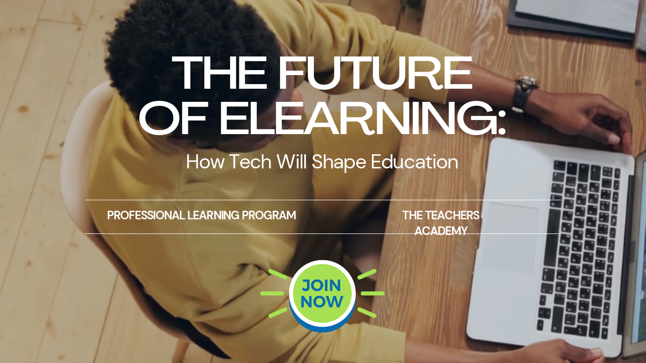

--- FILE ---
content_type: text/html
request_url: https://diljeeto.com/
body_size: 6309
content:
<!DOCTYPE html><html dir="ltr" lang="en-IN" class="theme light classic"><head><base href="/"><meta charset="utf-8"><title>The Teachers Academy</title><meta name="app-name" content="export_website"/><meta name="viewport" content="width=device-width, initial-scale=1"><link href="_assets/a0684b0780c739e9.vendor.ltr.css" rel="stylesheet" integrity="sha512-JwMCpiHdk95MoUTatfaZJwstzeDnWfvWMJiwnSxZfPmgeCe4yvQDQ+ONMQjIy/Ht72r0TmlE+gvZnYRnpdLdVg==" crossorigin="anonymous"><link href="_assets/3eb5febb697edc73.ltr.css" rel="stylesheet" integrity="sha512-QjtYDgTbB6Vkl/iiafrXgqcyBhoOQkNq9vj0HglhIXcwDGZLEzg4ucdE3oxOV6qlbNTpTJXtdsRatNVlWzOSGg==" crossorigin="anonymous"><link href="_assets/static_font_4.ltr.css" rel="stylesheet"><link href="_assets/57d0b91f5415de46.runtime.js" rel="preload" as="script" crossorigin="anonymous" integrity="sha512-07iOnSSIhYpEbNTgY2/sQKjcAuZa+D+28ilXbubVTy+5Xk5HaQ4Mt0BuSMuGpMX9OGDWYJxh8Xv5mtd8bbys3w==" nonce="9de4f9dc-849a-4cbb-8d5c-922e8ddc7222"><link href="_assets/c1fefd034e402325.s4le6a.vendor.js" rel="preload" as="script" crossorigin="anonymous" integrity="sha512-U+LQ8Bw6PvtLBFgDSzzdZi67JkLOUVgu9nd0ZpSBpwDrgGUSiAsjhgXw/IfeFob9DNTUes44958WV5jECtA1QA==" nonce="9de4f9dc-849a-4cbb-8d5c-922e8ddc7222"><link href="_assets/f90d92d25d1cd0e3.vendor.js" rel="preload" as="script" crossorigin="anonymous" integrity="sha512-M6jk9jbryq7jIVzbpU8D6Xcjfy+cbuTjsd7w+y2vNHWyKDfRLv47TAc015AIC6WzKoZYT8d/jcFyAshhEE7RAg==" nonce="9de4f9dc-849a-4cbb-8d5c-922e8ddc7222"><link href="_assets/ee88263f7dabd31e.strings.js" rel="preload" as="script" crossorigin="anonymous" integrity="sha512-jiigWhKtH9o7FSwoCnN7LACtj+SJeQzhZ0GuS/wW1bkWCq3IIBKk1A7zB0TUUctw8OxFolpmreltWf8B+0axmw==" nonce="9de4f9dc-849a-4cbb-8d5c-922e8ddc7222"><link href="_assets/c628deb1efb06190.en-IN.js" rel="preload" as="script" crossorigin="anonymous" integrity="sha512-kG+H67ECAKGLPi/CmrFlBtKteSE05EPECphRy0OjyI82innP/Gxum6rJzyh1yqCFelsQ04A/dECDm7EdeQaEiQ==" nonce="9de4f9dc-849a-4cbb-8d5c-922e8ddc7222"><link href="_assets/693da66bbb1af509.js" rel="preload" as="script" crossorigin="anonymous" integrity="sha512-WoH6mhLs+eaGOHhvbitqB4piDmQtGmHZQqIjn2lfDxov/M2GU/AOQoncb3TJHVeQJQLM4bReuwdQYe0nVmdZ4w==" nonce="9de4f9dc-849a-4cbb-8d5c-922e8ddc7222"><meta name="referrer" content="strict-origin-when-cross-origin"><meta property="og:title" content="The Teachers Academy"><meta property="og:image" content="https://diljeeto.com/_assets/images/3e4a4afdb82fd931e6c7b702a55b2710.jpg" /><meta property="og:type" content="website"><meta name="description" content="Exciting reading, deep reflection, and strong connections empower teachers and transform schools through vibrant professional learning communities!"><meta property="og:description" content="Exciting reading, deep reflection, and strong connections empower teachers and transform schools through vibrant professional learning communities!"><meta name="twitter:description" content="Exciting reading, deep reflection, and strong connections empower teachers and transform schools through vibrant professional learning communities!"><link rel="shortcut icon" href="_assets/images/2d0b56e7e51cf11036ad8734bdb67e2d.png"><link rel="icon" href="_assets/images/e53c4bd8da5e491d9ab09e7cf0daf874.png" sizes="192x192"><link rel="apple-touch-icon" href="_assets/images/725b756a69a7d4c235070e51acd85560.png" sizes="180x180"><script nonce="9de4f9dc-849a-4cbb-8d5c-922e8ddc7222">window['__canva_website_bootstrap__'] = JSON.parse('{"A":"DAGXQ8i_1Sw","B":"eyJhbGciOiJkaXIiLCJlbmMiOiJBMjU2R0NNIiwia2lkIjoia2lkLTE3NDAwODM2MjAyNzEifQ..7wGnBbV5KM75xE2Q.XV1DZaCNddjL7gUq0TythE9Kr-owCrBS11QI6l9UaN8kERzAolEGFa7j67Y1KOXiC8IsYppB_A.vfb2dqWkVI1a3KptX8CMAA"}');</script><script nonce="9de4f9dc-849a-4cbb-8d5c-922e8ddc7222">
      document.addEventListener('contextmenu', (e) => {
        const isMedia = ['img', 'image', 'video', 'svg', 'picture'].some(
          tagName => tagName.localeCompare(e.target.tagName, undefined, { sensitivity: 'base' }) === 0,
        );
        isMedia && e.preventDefault();
      });
    </script></head><body><script nonce="9de4f9dc-849a-4cbb-8d5c-922e8ddc7222">document.documentElement.classList.replace('adaptive', window.matchMedia('(prefers-color-scheme: dark)').matches ? 'dark' : 'light');</script><div id="root"></div><script nonce="9de4f9dc-849a-4cbb-8d5c-922e8ddc7222">(function() {window['__canva_public_path__'] = '_assets\/'; window['bootstrap'] = JSON.parse('{"base":{"A?":"B","L":false,"N":false,"E":"7cae83e06df69388e53b97f5cac6b3b864c4f6cb","K":1752196159,"F":{"A?":"B"},"G":"CLIENT_FULL","I":"A","O":{"A?":"B"},"M":"/_online","U":[],"V":[],"a":{"K":"export_website","H":{}},"d":{"A":"wss://www.canva.com/_stream","B":{"F":"export_website"},"C":8388608},"b":{"A?":"H","C":{"a":"IPAD"},"D":{"a":"IPAD","c":"en-IN"},"E":{},"P":[],"Q":[],"R":false,"S":false}},"page":{"A":{"B":{"A?":"A","A":"TAEXfxtKgiU","B":1},"C":{"A":1366.0,"B":768.0,"C":"D"},"Q":[],"R":[],"P":"en-IN","D":"The Teachers Academy","E":"Exciting reading, deep reflection, and strong connections empower teachers and transform schools through vibrant professional learning communities!","F":[],"G":{},"Y":{},"a":[],"b":[],"V":[],"W":[],"A":[{"A?":"i","a":"PBtZMbyJG3vX1sbn","R":false,"S":false,"U":false,"Q":{},"W":[],"X":[],"H":[],"L":{},"G":{"A":"EAFM1Pltnsc","B":2,"C":1},"D":{"A":true,"I":{"A":"VAEXazshK64","B":{"A":-45.520984576313936,"B":0.0,"D":1650.1077727749998,"C":928.1856221859374,"E":0.0},"C":0.13,"J":{},"D":{"A":-10.0,"B":0.0,"C":0.0,"D":0.0,"E":50.0,"F":0.0,"H":0.0,"J":0.0,"K":0.0,"L":0.0,"M":0.0,"N":0.0,"G":0.0,"O":0.0},"N":[{"A?":"D","A":0,"B":10960,"C":{"0":{"A":"A","B":0.4},"10960":{"A":"A","B":0.4}}}],"O":[],"E":{"A":0.0,"B":7000000.0},"F":"B","I":true,"G":0.0},"C":"#076cae","D":0.0,"F":false,"J":false,"E":"hero","G":false,"H":false},"r":[],"E":[{"A?":"U","A":422.67575727206963,"B":182.00010979331046,"D":1004.5778909920969,"C":1.0,"E":0.0,"F":0.0,"BD":[],"BE":[],"BA":[],"BB":[],"Q":false,"S":false,"P":[],"5":{},"T":{},"W":{},"a":1,"b":{},"c":{},"d":"#ffffff","e":[],"f":true,"g":[],"h":[]},{"A?":"U","A":494.0004918571898,"B":179.42199921459246,"D":1004.5778909920969,"C":1.0,"E":0.0,"F":0.0,"BD":[],"BE":[],"BA":[],"BB":[],"Q":false,"S":false,"P":[],"5":{},"T":{},"W":{},"a":1,"b":{},"c":{},"d":"#ffffff","e":[],"f":true,"g":[],"h":[]},{"A?":"I","A":550.0004918571898,"B":549.8774065965922,"D":263.66707622809764,"C":153.25648805758175,"E":0.0,"F":0.0,"BD":[],"BE":[],"BA":[],"BB":[],"G":"https://schooleducation.com/the-teachers-academy","Q":false,"S":false,"P":[],"5":{},"T":{},"W":{},"a":{"A":false,"B":{"A":{"A":"MAF2N8yoUfM","B":1},"B":{"A":-1.4210854715202004E-14,"B":-2.8421709430404007E-14,"D":263.6670762280977,"C":153.25648805758178,"E":0.0},"E":0.0,"C":{"#000000":"#076cae","#ffbd02":"#a7e053"}},"D":0.0,"F":false,"J":false,"G":false,"H":false},"e":[]},{"A?":"K","A":441.5021216396189,"B":226.3166270699519,"D":404.7448786977577,"C":28.19998,"E":0.0,"F":0.0,"BD":[],"BE":[],"BA":[],"BB":[],"Q":false,"S":false,"N":"heading1","P":[],"5":{},"T":{},"W":{},"a":{"A":[{"A?":"A","A":"professional Learning Program\\n"}],"B":[{"A?":"A","A":{"tracking":{"B":"-40.0"},"text-transform":{"B":"uppercase"},"color":{"B":"#ffffff"},"font-family":{"B":"YAD1aU3sLnI,0"},"font-size":{"B":"24.0001"},"font-weight":{"B":"bold"}}},{"A?":"B","A":29},{"A?":"A","A":{"font-style":{"B":"normal"},"spacing":{"B":"0.0"}}},{"A?":"B","A":1},{"A?":"A","A":{"tracking":{},"font-weight":{},"font-style":{},"color":{},"spacing":{},"font-family":{},"font-size":{},"text-transform":{}}}],"E":{}},"b":{"A":[30]},"d":"B","l":false,"g":false,"h":"A"},{"A?":"K","A":441.5021216396189,"B":793.5308055063069,"D":278.359375,"C":28.19998,"E":0.0,"F":0.0,"BD":[],"BE":[],"BA":[],"BB":[],"Q":false,"S":false,"N":"heading1","P":[],"5":{},"T":{},"W":{},"a":{"A":[{"A?":"A","A":"The teachers Academy\\n"}],"B":[{"A?":"A","A":{"text-align":{"B":"center"},"text-transform":{"B":"uppercase"},"font-size":{"B":"24.0001"},"font-family":{"B":"YAD1aU3sLnI,0"},"font-weight":{"B":"bold"},"color":{"B":"#ffffff"},"tracking":{"B":"-40.0"}}},{"A?":"B","A":20},{"A?":"A","A":{"leading":{"B":"1400.0"},"font-style":{"B":"normal"},"spacing":{"B":"0.0"}}},{"A?":"B","A":1},{"A?":"A","A":{"font-style":{},"spacing":{},"font-family":{},"text-transform":{},"font-size":{},"leading":{},"color":{},"font-weight":{},"text-align":{},"tracking":{}}}],"E":{}},"b":{"A":[21]},"d":"B","l":false,"g":false,"h":"B"},{"A?":"H","A":106.51048977206972,"B":288.84420891497507,"D":785.7334715913319,"C":261.16526749999997,"E":0.0,"F":0.0,"BD":[],"BE":[],"BA":[],"BB":[],"Q":false,"S":false,"P":[],"5":{},"T":{},"W":{},"b":785.7334715913319,"a":261.16526749999997,"y":{},"c":[{"A?":"K","A":0.0,"B":0.0,"D":785.7334715913319,"C":210.24,"E":0.0,"F":0.0,"BD":[],"BE":[],"BA":[],"BB":[],"Q":false,"S":false,"N":"title","P":[],"5":{},"T":{},"W":{},"a":{"A":[{"A?":"A","A":"The Future of eLearning:\\n"}],"B":[{"A?":"A","A":{"tracking":{"B":"-30.0"},"font-weight":{"B":"medium"},"leading":{"B":"1010.0"},"text-align":{"B":"center"},"color":{"B":"#ffffff"},"font-family":{"B":"YAFdJii6DvE,0"},"font-size":{"B":"96.0"},"text-transform":{"B":"uppercase"}}},{"A?":"B","A":25},{"A?":"A","A":{"tracking":{},"font-weight":{},"leading":{},"text-align":{},"color":{},"font-family":{},"font-size":{},"text-transform":{}}}],"E":{}},"b":{"A":[11,14]},"d":"C","l":false,"g":true,"h":"A"},{"A?":"K","A":210.23739074707026,"B":0.0,"D":785.7334715913319,"C":50.92787675292969,"E":0.0,"F":0.0,"BD":[],"BE":[],"BA":[],"BB":[],"Q":false,"S":false,"N":"subtitle","P":[],"5":{},"T":{},"W":{},"a":{"A":[{"A?":"A","A":"How Tech Will Shape Education\\n"}],"B":[{"A?":"A","A":{"font-size":{"B":"42.6673"},"font-family":{"B":"YAD1aU3sLnI,0"},"tracking":{"B":"-40.0"},"color":{"B":"#ffffff"},"leading":{"B":"1600.0"},"text-align":{"B":"center"}}},{"A?":"B","A":29},{"A?":"A","A":{"font-weight":{"B":"normal"},"font-style":{"B":"normal"}}},{"A?":"B","A":1},{"A?":"A","A":{"tracking":{},"font-weight":{},"leading":{},"text-align":{},"font-style":{},"color":{},"font-family":{},"font-size":{}}}],"E":{}},"b":{"A":[]},"d":"C","l":false,"g":true,"h":"A"}],"d":[]}],"I":[]}],"I":[]},"Z":{"A?":"A","L":{"A":"MAGs0ehaBa8","B":1},"M":"en-IN","e":true,"f":false,"g":{"A":"YAD1aU3sLnI-0","B":"#076cae","C":"#ffffff"}},"B":[{"A":"YACgEZ1cb1Q","B":0,"C":"Arimo","D":[{"style":"BOLD","files":[{"url":"_assets/fonts/98c4d2c0223fc8474641c77f923528e9.woff2","format":"WOFF2","unicodeRanges":[],"sizeBytes":194064},{"url":"_assets/fonts/9fd726aeae98b22824f0dc8947036e77.woff","format":"WOFF","unicodeRanges":[],"sizeBytes":234696},{"url":"_assets/fonts/0bb563f2f60ffd4e62b64cb021c33776.otf","format":"OTF","unicodeRanges":[],"sizeBytes":438516}],"subsettedFiles":[],"scriptSubsetFiles":[],"metadata":{"head":{"unitsPerEm":2048,"yMin":-771,"yMax":2116},"hhea":{"ascender":1854,"descender":-434,"lineGap":67},"os2":{"sTypoAscender":1491,"sTypoDescender":-431,"sTypoLineGap":307,"usWinAscent":1854,"usWinDescent":434,"fsSelection":32}}},{"style":"ITALICS","files":[{"url":"_assets/fonts/d257a7100844bc3f98c9021168b6249e.woff2","format":"WOFF2","unicodeRanges":[],"sizeBytes":201132},{"url":"_assets/fonts/79d14bb61301a10c73c6cb293c29b309.otf","format":"OTF","unicodeRanges":[],"sizeBytes":440740},{"url":"_assets/fonts/ac9b8a560f98d1757a4565a2419d33c3.woff","format":"WOFF","unicodeRanges":[],"sizeBytes":240632}],"subsettedFiles":[],"scriptSubsetFiles":[],"metadata":{"head":{"unitsPerEm":2048,"yMin":-621,"yMax":2077},"hhea":{"ascender":1854,"descender":-434,"lineGap":67},"os2":{"sTypoAscender":1491,"sTypoDescender":-425,"sTypoLineGap":307,"usWinAscent":1854,"usWinDescent":434,"fsSelection":1}}},{"style":"BOLD_ITALICS","files":[{"url":"_assets/fonts/4de29305db46625343735e840e3d27aa.otf","format":"OTF","unicodeRanges":[],"sizeBytes":435028},{"url":"_assets/fonts/1060345c54d396e76d73f1da7ee200bd.woff2","format":"WOFF2","unicodeRanges":[],"sizeBytes":203232},{"url":"_assets/fonts/7fc2786f9023d4d812357cb787e9ad4b.woff","format":"WOFF","unicodeRanges":[],"sizeBytes":237660}],"subsettedFiles":[],"scriptSubsetFiles":[],"metadata":{"head":{"unitsPerEm":2048,"yMin":-771,"yMax":2109},"hhea":{"ascender":1854,"descender":-434,"lineGap":67},"os2":{"sTypoAscender":1491,"sTypoDescender":-431,"sTypoLineGap":307,"usWinAscent":1854,"usWinDescent":434,"fsSelection":33}}},{"style":"REGULAR","files":[{"url":"_assets/fonts/4ff8a742aa834e35f10ead140b735c45.woff","format":"WOFF","unicodeRanges":[],"sizeBytes":234380},{"url":"_assets/fonts/daee28464eba92254cb149feea6599e3.otf","format":"OTF","unicodeRanges":[],"sizeBytes":436180},{"url":"_assets/fonts/f8f199f09526f79e87644ed227e0f651.woff2","format":"WOFF2","unicodeRanges":[],"sizeBytes":194188}],"subsettedFiles":[],"scriptSubsetFiles":[],"metadata":{"head":{"unitsPerEm":2048,"yMin":-621,"yMax":2007},"hhea":{"ascender":1854,"descender":-434,"lineGap":67},"os2":{"sTypoAscender":1491,"sTypoDescender":-431,"sTypoLineGap":307,"usWinAscent":1854,"usWinDescent":434,"fsSelection":64}}}],"E":false},{"A":"YAD1aU3sLnI","B":0,"C":"DM Sans","D":[{"style":"REGULAR","files":[{"url":"_assets/fonts/e6da6f601f225cee36f9b789bd3a2326.woff","format":"WOFF","unicodeRanges":[],"sizeBytes":36860},{"url":"_assets/fonts/2afba26c51c6bdb410a3ab260c15285f.otf","format":"OTF","unicodeRanges":[],"sizeBytes":71912},{"url":"_assets/fonts/8f7934b3d45567e9cf1f541e008969a9.woff2","format":"WOFF2","unicodeRanges":[],"sizeBytes":31076}],"subsettedFiles":[],"scriptSubsetFiles":[],"metadata":{"head":{"unitsPerEm":1000,"yMin":-261,"yMax":967},"hhea":{"ascender":992,"descender":-310,"lineGap":0},"os2":{"sTypoAscender":992,"sTypoDescender":-310,"sTypoLineGap":0,"usWinAscent":992,"usWinDescent":310,"fsSelection":64}}},{"style":"BOLD","files":[{"url":"_assets/fonts/e708e75f6212d0e6686e1c64567ff7de.woff","format":"WOFF","unicodeRanges":[],"sizeBytes":36676},{"url":"_assets/fonts/9340013c7d177c83df1edab0cf96ac10.woff2","format":"WOFF2","unicodeRanges":[],"sizeBytes":30896},{"url":"_assets/fonts/0bcf79ab4ea537bcf8b52dbf09733ea4.otf","format":"OTF","unicodeRanges":[],"sizeBytes":71764}],"subsettedFiles":[],"scriptSubsetFiles":[],"metadata":{"head":{"unitsPerEm":1000,"yMin":-274,"yMax":975},"hhea":{"ascender":992,"descender":-310,"lineGap":0},"os2":{"sTypoAscender":992,"sTypoDescender":-310,"sTypoLineGap":0,"usWinAscent":992,"usWinDescent":310,"fsSelection":32}}}],"E":false},{"A":"YAFdJii6DvE","B":0,"C":"Agrandir Wide","D":[{"style":"MEDIUM","files":[{"url":"_assets/fonts/2d9e14262571190313ded3a769dc6816.otf","format":"OTF_CFF","unicodeRanges":[],"sizeBytes":53344},{"url":"_assets/fonts/9a522c6fc77386ea08eaa4fac6c4674c.woff2","format":"WOFF2","unicodeRanges":[],"sizeBytes":27496},{"url":"_assets/fonts/38395948770fac47bc93c4a38d9c230a.woff","format":"WOFF","unicodeRanges":[],"sizeBytes":31716}],"subsettedFiles":[],"scriptSubsetFiles":[],"metadata":{"head":{"unitsPerEm":1000,"yMin":-260,"yMax":968},"hhea":{"ascender":750,"descender":-250,"lineGap":300},"os2":{"sTypoAscender":750,"sTypoDescender":-250,"sTypoLineGap":300,"usWinAscent":1040,"usWinDescent":300,"fsSelection":192}}}],"E":false}],"E":[{"type":"VECTOR","id":"MAF2N8yoUfM","version":1,"files":[{"url":"_assets/media/82bb06cb38c6caca6547c19eac13410a.png","urlDenied":false,"width":800,"height":465,"watermarked":false,"spritesheet":true,"recoloring":{},"quality":"SCREEN","mimeType":"image/png"}],"spritesheetMetadata":{"spritesWide":4,"spritesHigh":1,"fullyRecolorable":true,"layers":[{"type":"BACKGROUND_A"},{"type":"RECOLORABLE","color":"rgb(0, 0, 0)"},{"type":"RECOLORABLE","color":"rgb(255, 255, 255)"},{"type":"RECOLORABLE","color":"rgb(255, 189, 2)"}]}},{"type":"VECTOR","id":"MAF2N8yoUfM","version":1,"files":[{"url":"_assets/media/d9be7a0d9fb849d6f72407f56ca29ba0.png","urlDenied":false,"width":1600,"height":929,"watermarked":false,"spritesheet":true,"recoloring":{},"quality":"SCREEN_2X","mimeType":"image/png"}],"spritesheetMetadata":{"spritesWide":4,"spritesHigh":1,"fullyRecolorable":true,"layers":[{"type":"BACKGROUND_A"},{"type":"RECOLORABLE","color":"rgb(0, 0, 0)"},{"type":"RECOLORABLE","color":"rgb(255, 255, 255)"},{"type":"RECOLORABLE","color":"rgb(255, 189, 2)"}]}},{"type":"VECTOR","id":"MAF2N8yoUfM","version":1,"files":[{"url":"_assets/media/a73d6c31e62d0f848c0624abaf474dfe.png","urlDenied":false,"width":2400,"height":1394,"watermarked":false,"spritesheet":true,"recoloring":{},"quality":"SCREEN_3X","mimeType":"image/png"}],"spritesheetMetadata":{"spritesWide":4,"spritesHigh":1,"fullyRecolorable":true,"layers":[{"type":"BACKGROUND_A"},{"type":"RECOLORABLE","color":"rgb(0, 0, 0)"},{"type":"RECOLORABLE","color":"rgb(255, 255, 255)"},{"type":"RECOLORABLE","color":"rgb(255, 189, 2)"}]}}],"F":[{"id":"VAEXazshK64","files":[{"url":"_assets/video/31fa5cf0acc8c30be9c4c35e3de262c3.mp4","width":1280,"height":720,"container":"A","watermarked":false}],"dashVideoFiles":[{"A?":"A","x":214556,"y":"avc1.640014","z":{"A":0,"B":821},"0":{"A":822,"B":933},"1":"_assets/video/725e431c69b79c94b06c27be4abfbad7.mp4","A":320,"B":180,"C":false,"D":"A"},{"A?":"A","x":365112,"y":"avc1.640015","z":{"A":0,"B":821},"0":{"A":822,"B":933},"1":"_assets/video/c79180f52fab5bbf2de2555705069e38.mp4","A":480,"B":270,"C":false,"D":"A"},{"A?":"A","x":559572,"y":"avc1.64001e","z":{"A":0,"B":823},"0":{"A":824,"B":935},"1":"_assets/video/f33f6107766eabacd988e1584910917c.mp4","A":640,"B":360,"C":false,"D":"A"},{"A?":"A","x":1520900,"y":"avc1.64001f","z":{"A":0,"B":821},"0":{"A":822,"B":933},"1":"_assets/video/44b4ec0117352cde0a8d9a0b0e2e3834.mp4","A":1280,"B":720,"C":false,"D":"A"},{"A?":"A","x":3057052,"y":"avc1.640028","z":{"A":0,"B":823},"0":{"A":824,"B":935},"1":"_assets/video/9c0848f27fd77c5185ac385a7bb2a83c.mp4","A":1920,"B":1080,"C":false,"D":"A"},{"A?":"A","x":3524436,"y":"avc1.640032","z":{"A":0,"B":823},"0":{"A":824,"B":935},"1":"_assets/video/c7e38fee03fbe22a54f3dfacc2e59e7e.mp4","A":2160,"B":1216,"C":false,"D":"A"},{"A?":"A","x":11995136,"y":"avc1.640033","z":{"A":0,"B":805},"0":{"A":806,"B":917},"1":"_assets/video/477c380c063ffe95face8fe6507b31d7.mp4","A":3840,"B":2160,"C":false,"D":"A"}],"dashAudioFiles":[],"width":3840,"height":2160,"durationSeconds":10.96,"posterframes":[{"A":"_assets/video/f08681c7a20e644c47f602758f1f49a3.jpg"}],"videoTimelines":[{"A":256,"B":144,"G":11,"C":5,"D":3,"E":1.0,"F":"_assets/video/b8c9f002bf91813679422246508a5920.jpg"}],"contentType":"VIDEO","hlsManifestUrl":"_assets/video/8cb916a4b0e0cbec368b704520038535.m3u","modifiers":[]}],"G":[],"H":[],"S":[],"K":{"A":"YAD1aU3sLnI-0","B":"#076cae","C":"#ffffff"},"Q":{"A":false,"B":true,"M":true},"R":false,"T":true,"U":false,"V":false},"ui":{"N":false,"A":true,"B":"A","C":false,"D":false,"K":"A","I":false,"J":false}}'); window['flags'] = JSON.parse('{"978ce15d":150000.0}'); window['cmsg'] = window['cmsg'] || { locale: "en-IN", strings: {} };})();</script><script crossorigin="anonymous" src="_assets/57d0b91f5415de46.runtime.js" defer integrity="sha512-07iOnSSIhYpEbNTgY2/sQKjcAuZa+D+28ilXbubVTy+5Xk5HaQ4Mt0BuSMuGpMX9OGDWYJxh8Xv5mtd8bbys3w==" nonce="9de4f9dc-849a-4cbb-8d5c-922e8ddc7222"></script><script crossorigin="anonymous" src="_assets/c1fefd034e402325.s4le6a.vendor.js" defer integrity="sha512-U+LQ8Bw6PvtLBFgDSzzdZi67JkLOUVgu9nd0ZpSBpwDrgGUSiAsjhgXw/IfeFob9DNTUes44958WV5jECtA1QA==" nonce="9de4f9dc-849a-4cbb-8d5c-922e8ddc7222"></script><script crossorigin="anonymous" src="_assets/f90d92d25d1cd0e3.vendor.js" defer integrity="sha512-M6jk9jbryq7jIVzbpU8D6Xcjfy+cbuTjsd7w+y2vNHWyKDfRLv47TAc015AIC6WzKoZYT8d/jcFyAshhEE7RAg==" nonce="9de4f9dc-849a-4cbb-8d5c-922e8ddc7222"></script><script crossorigin="anonymous" src="_assets/ee88263f7dabd31e.strings.js" integrity="sha512-jiigWhKtH9o7FSwoCnN7LACtj+SJeQzhZ0GuS/wW1bkWCq3IIBKk1A7zB0TUUctw8OxFolpmreltWf8B+0axmw==" nonce="9de4f9dc-849a-4cbb-8d5c-922e8ddc7222"></script><script crossorigin="anonymous" src="_assets/c628deb1efb06190.en-IN.js" integrity="sha512-kG+H67ECAKGLPi/CmrFlBtKteSE05EPECphRy0OjyI82innP/Gxum6rJzyh1yqCFelsQ04A/dECDm7EdeQaEiQ==" nonce="9de4f9dc-849a-4cbb-8d5c-922e8ddc7222"></script><script crossorigin="anonymous" src="_assets/693da66bbb1af509.js" defer integrity="sha512-WoH6mhLs+eaGOHhvbitqB4piDmQtGmHZQqIjn2lfDxov/M2GU/AOQoncb3TJHVeQJQLM4bReuwdQYe0nVmdZ4w==" nonce="9de4f9dc-849a-4cbb-8d5c-922e8ddc7222"></script></body></html>

--- FILE ---
content_type: text/css
request_url: https://diljeeto.com/_assets/5b7fe8f909b06739.ltr.css
body_size: -299
content:
.w_xYrQ{height:100%;width:100%}._0frnRw{border-radius:4px;box-shadow:inset 0 0 0 1px hsla(0,0%,50%,.2);box-sizing:border-box;left:0;object-fit:cover;overflow:hidden;pointer-events:none;top:0}.BhGlcg{object-fit:fill}.NepMWw{object-fit:contain}.shq_KQ{object-fit:cover}
/*# sourceMappingURL=sourcemaps/5b7fe8f909b06739.ltr.css.map*/

--- FILE ---
content_type: application/javascript
request_url: https://diljeeto.com/_assets/be8c2f145fef38a2.js
body_size: -54
content:
(self["webpackChunk_canva_web"] = self["webpackChunk_canva_web"] || []).push([[46495],{

/***/ 891548:
function(_, __, __webpack_require__) {__webpack_require__.n_x = __webpack_require__.n;const __web_req__ = __webpack_require__;__web_req__(905716);self._5f74ec40302898c5a55451c9fbd04240 = self._5f74ec40302898c5a55451c9fbd04240 || {};(function(__c) {__c.DWb=function(a){const b={...a.props};a.G.Pr(({Sh:c,nI:d})=>{c=a.NGb?{}:{vd:c()};a.ha.track(a.event,{...c,xm:d(),...b})})};__c.sH.prototype.XT=__c.ia(19,function(){});__c.EJ.prototype.XT=__c.ia(18,function(){this.ended||this.RL||(this.RL=!0,setTimeout(()=>{try{this.ended=!0,__c.H3a(this)}catch(a){this.I.Gb(a,{Ae:"Error ending span in next cycle",extra:new Map(__c.uJ(this))})}}))});
}).call(self, self._5f74ec40302898c5a55451c9fbd04240);}

}])
//# sourceMappingURL=sourcemaps/be8c2f145fef38a2.js.map

--- FILE ---
content_type: application/javascript
request_url: https://diljeeto.com/_assets/57d0b91f5415de46.runtime.js
body_size: 11751
content:
(()=>{"use strict";var e,r,t,f,n,s={},i={};function c(e){var r=i[e];if(void 0!==r)return r.exports;var t=i[e]={id:e,loaded:!1,exports:{}};return s[e].call(t.exports,t,t.exports,c),t.loaded=!0,t.exports}c.m=s,c.amdD=function(){throw new Error("define cannot be used indirect")},c.amdO={},e=[],c.O=(r,t,f,n)=>{if(!t){var s=1/0;for(d=0;d<e.length;d++){for(var[t,f,n]=e[d],i=!0,a=0;a<t.length;a++)if((!1&n||s>=n)&&Object.keys(c.O).every((e=>c.O[e](t[a]))))t.splice(a--,1);else if(i=!1,n<s)s=n;if(i){e.splice(d--,1);var u=f();if(void 0!==u)r=u}}return r}else{n=n||0;for(var d=e.length;d>0&&e[d-1][2]>n;d--)e[d]=e[d-1];e[d]=[t,f,n]}},c.n=e=>{var r=e&&e.__esModule?()=>e.default:()=>e;return c.d(r,{a:r}),r},t=Object.getPrototypeOf?e=>Object.getPrototypeOf(e):e=>e.__proto__,c.t=function(e,f){if(1&f)e=this(e);if(8&f)return e;if("object"==typeof e&&e){if(4&f&&e.__esModule)return e;if(16&f&&"function"==typeof e.then)return e}var n=Object.create(null);c.r(n);var s={};r=r||[null,t({}),t([]),t(t)];for(var i=2&f&&e;"object"==typeof i&&!~r.indexOf(i);i=t(i))Object.getOwnPropertyNames(i).forEach((r=>s[r]=()=>e[r]));return s.default=()=>e,c.d(n,s),n},c.d=(e,r)=>{for(var t in r)if(c.o(r,t)&&!c.o(e,t))Object.defineProperty(e,t,{enumerable:!0,get:r[t]})},c.f={},c.e=e=>Promise.all(Object.keys(c.f).reduce(((r,t)=>(c.f[t](e,r),r)),[])),c.u=e=>{if(37494===e)return"7665c5badf706b5f.js";if(82433===e)return"33bf66dcb891719e.js";if(57436===e)return"a4c3f3e60d95f437.vendor.js";if(62242===e)return"3a7d1cc7cc29d351.vendor.js";if(50954===e)return"47ec30710964f096.js";if(91438===e)return"724fa1e4fc68407d.vendor.js";if(76393===e)return"acd0e8ee86fa53b7.js";if(66905===e)return"33ce95d03fca231b.js";if(30912===e)return"c670ada5605336f3.js";if(8241===e)return"6a7e3ad8d6903a5b.js";if(75067===e)return"98170aaea6fe1287.js";if(36455===e)return"02db3e5931a6929e.js";if(77889===e)return"e339e11d4d989af3.js";if(32671===e)return"603585da66f5de1d.js";if(68448===e)return"3b98ecdcc81c3179.js";if(53247===e)return"abe02509fc655093.js";if(53946===e)return"5920d6a01c674ab0.js";if(4534===e)return"0cdd6aecb489a9d5.js";if(86690===e)return"017d84e51b3b0118.js";if(90303===e)return"4f1594f7545eb4bc.js";if(85375===e)return"c5857e777be086d6.js";if(92143===e)return"a6e15dbcf18bedd3.js";if(72069===e)return"63451bc465b767c5.js";if(5741===e)return"394817a897d1ac0e.js";if(67577===e)return"d8c64d562c7483cc.js";if(4689===e)return"fc4410d61ffac272.js";if(38380===e)return"93498e51b2f3044d.js";if(35026===e)return"aad3c1cc8ead3f4e.js";if(7857===e)return"5e9a6c3439d9ff48.js";if(47879===e)return"9b569cc27ee1a2fb.js";if(53611===e)return"00ba1a9632358f35.js";if(36975===e)return"e8ea5c864b3e9749.js";if(38971===e)return"84c051eb5235fbd4.js";if(15670===e)return"4c8503ae1e10a564.js";if(56276===e)return"083ee18bc3a759aa.js";if(16848===e)return"7fef8a9411fd6553.js";if(79878===e)return"d5d23d400d28c364.js";if(8763===e)return"6b84fba0f24b47a4.js";if(12692===e)return"e4e4aceafa1e1e82.js";if(65309===e)return"909c9c2df1dfc7e8.js";if(73640===e)return"8294b77d8207e5bc.js";if(26050===e)return"24d8bb1786fc3bb0.js";if(37147===e)return"84d62004d92055b7.js";if(78505===e)return"6184f3b79d413de6.js";if(97078===e)return"47fb5beda4d6567e.js";if(91724===e)return"3cfa963271ded80d.js";if(56325===e)return"283f68f3e65a66b4.js";if(25635===e)return"5e3776295ce8a840.js";if(23158===e)return"400d7904e06ce3ff.js";if(53732===e)return"55277b72a9ba6ef5.js";if(27379===e)return"51141ea184f7a177.js";if(56703===e)return"c33d21a936570bc9.js";if(70091===e)return"b93cdcf9eb5325eb.js";if(73823===e)return"d9aa7a0815f798bf.js";if(3257===e)return"0d193966907d1709.js";if(23065===e)return"eb391648821c127a.js";if(26490===e)return"364189f20415f2f6.js";if(77112===e)return"952881ee4aeac1bb.js";if(20585===e)return"bc05ac1e2ed68263.js";if(91147===e)return"b83d9a07ac1d6c12.js";if(7923===e)return"47538be9aa9a648f.js";if(71623===e)return"16213837665a5638.js";if(23091===e)return"ad74289fde623c10.js";if(58965===e)return"84b551d2cead4acc.js";if(62600===e)return"bd4371facb22262a.js";if(53867===e)return"b2b83f084a98d4e1.js";if(42383===e)return"a9c14752b5a1d828.js";if(51552===e)return"86f3a63deca81d57.js";if(12232===e)return"970e8a423d06af6d.js";if(50888===e)return"cc305188062da99a.js";if(50887===e)return"026958e3233ca207.js";if(86136===e)return"0340f6f1a4332d46.js";if(23770===e)return"de9c2c7ec195af91.js";if(44488===e)return"f87d975b0c4a9b7c.js";if(59352===e)return"f821dd52bffeb2d0.js";if(71284===e)return"7f7e5fbfd1a6b8e4.js";if(11166===e)return"510897929f043f11.js";if(18488===e)return"86bde24704a532c3.js";if(56278===e)return"51a3e23b9285990d.js";if(80938===e)return"23fe07eca500c80f.js";if(81228===e)return"ab3835a8e973c65b.js";if(65146===e)return"aabbeb4d16eeefc7.js";if(15037===e)return"f2acbb159a55278c.js";if(34114===e)return"471ccdeebb4f8aa3.js";if(21988===e)return"d25fbe6579451a3e.js";if(39028===e)return"51cca2e1bc9a0d51.js";if(79192===e)return"6157dff1a9b1c28f.js";if(53987===e)return"cfd769df1a22c7d0.js";if(89018===e)return"776a23bdae64d9b2.js";if(51672===e)return"7b7905cc864c511a.js";if(97668===e)return"e3fa1296ce071037.js";if(72397===e)return"af631dc7bcc6e2c4.js";if(11958===e)return"1c597d5a55adfdff.js";if(70709===e)return"05d9ca9fc7dbda3f.js";if(90582===e)return"c1f4fa679d53b8ca.js";if(36748===e)return"2df486b834527cb4.js";if(30909===e)return"f4a86c133b4dafd4.js";if(34697===e)return"7ba1da5c3738c5cf.js";if(45975===e)return"fe00d7a0765db964.vendor.js";if(24590===e)return"fb2447177e346bcc.js";if(74506===e)return"8bd3d7128d4b92d3.vendor.js";if(63442===e)return"703a603fba955ee0.js";if(66208===e)return"3e00b339f656a954.vendor.js";if(86912===e)return"7e5435008e5671a0.js";if(65863===e)return"678ffde8ae266f93.js";if(93332===e)return"d1bf9d28d7aaf6c8.js";if(53290===e)return"dae99b1cd3e02e3e.js";if(61100===e)return"ae4ec57342645c7b.js";if(97218===e)return"1e5dd1c96ce202e3.js";if(46495===e)return"be8c2f145fef38a2.js";if(86064===e)return"85e1b9476972d9f1.js";if(94260===e)return"a35ccfc370cd8bfc.js";if(15242===e)return"97b1cac31995460c.js";if(5936===e)return"803716c4387f2b13.js";if(36931===e)return"1a83f6419cd959fc.js";if(38014===e)return"d83a46781b037f4b.js";if(6407===e)return"8a4323a201e702f7.vendor.js";if(69798===e)return"30ef24f29005f0d8.js";if(58724===e)return"d09a6e52dd240f2e.js";if(97337===e)return"cf886a8f95884dd2.js";if(41990===e)return"f738a6682ee276d2.js";if(64414===e)return"b2777a84a971c85d.js";if(99115===e)return"368676bb4ca53670.vendor.js";if(23205===e)return"e96474668f97c60e.js";if(22830===e)return"5119f32f6a866b59.js";if(66680===e)return"d8966e673d3b6850.js";if(8754===e)return"6df851e7e28f88e7.js";if(1544===e)return"a2d9b540c5f03445.js";if(96145===e)return"95ca51539f028d34.js";if(91888===e)return"b493bb245626e35c.js";if(88564===e)return"8f418e5d193eb6ab.js";if(73760===e)return"478c0877092bd3df.js";if(41498===e)return"352b1e5ed26f4a18.js";if(48131===e)return"3c11f00643b42c69.js";if(21225===e)return"9e016d3bebde6c20.vendor.js";if(81242===e)return"d51a2f9373b732f9.js";if(23019===e)return"359aaa039a01d234.js";if(58095===e)return"df6be171e234c290.js";if(68187===e)return"009f335057e72de7.js";if(89788===e)return"5eca1664a80a246c.js";if(72160===e)return"dd06270a5d55bd72.js";if(59680===e)return"6270b5fcc3ac93e9.js";if(11135===e)return"42d157d11ea5ab94.js";if(48581===e)return"010345c24d1a81aa.js";if(60729===e)return"d8004aa007801bc9.js";if(55755===e)return"17af470a73f6a11c.js";if(17710===e)return"51d9b3a5b6c78ffd.js";if(67635===e)return"14e394c6cb3caf91.js";if(10468===e)return"85ab959b176532be.js";if(75549===e)return"97943469747fca82.js";if(26918===e)return"d11df9a6f94b9b45.js";if(14567===e)return"8aaf445f5a511af5.js";if(70386===e)return"e382c11acc2bd71f.js";if(86944===e)return"e02391601fa5999f.js";if(65648===e)return"e5b79c15cf75c63d.js";if(87001===e)return"d9532603650256af.js";if(68976===e)return"d9a7ceb1eb3546f2.js";if(95181===e)return"f09a6b94304e98f7.vendor.js";if(72719===e)return"155eb929ef639c21.js";if(9115===e)return"d9d94370d662208f.js";if(52211===e)return"4a6bd9a33a700ea6.js";if(96819===e)return"2c5acb83ee152c90.js";if(73744===e)return"93cb6bb848daf26f.js";if(83916===e)return"8c6a00ea7b2de2d7.js";if(35464===e)return"cfee88bb81b1e9cb.js";if(94623===e)return"05f65e6ca7abe4be.js";if(22150===e)return"7adc24b03eceec3c.js";if(40166===e)return"197a3a1ad26d89e7.js";if(3452===e)return"8f62364470fad009.js";if(18740===e)return"34f3c3b8f2278dcb.js";if(51348===e)return"30949d93a046fe23.js";if(77835===e)return"4a5d211d3fc2f3e4.js";if(50326===e)return"e57e8c66b6f15554.js";if(59048===e)return"fa5b6bc9280a4060.js";if(90012===e)return"e40088e12bd6274a.js";if(92839===e)return"57ef36d71f857cca.js";if(31864===e)return"1fa64f7ffc519ba9.js";if(43629===e)return"86552524fc5022b4.js";if(57676===e)return"cc27b598714e24fc.js";if(53260===e)return"b4bbd3e0d60faaf8.js";if(15316===e)return"caddd569e90b00cd.js";if(88836===e)return"dc8eaac01f0cfe9f.js";if(82508===e)return"fc210d6062479695.js";if(3224===e)return"49bf4188418d7d51.js";if(27750===e)return"8204d2b68c906145.js";if(17044===e)return"a69d04589a61a644.js";if(87444===e)return"f2f008625bedc59f.js";if(44242===e)return"ee017daa200e237e.js";if(4887===e)return"8485338307889b2b.js"},c.miniCssF=e=>{if(37494===e)return"2e93ea3975d28fba.ltr.css";if(82433===e)return"d7cf0aba64e1b2d4.ltr.css";if({57436:1,62242:1,91438:1,45975:1,74506:1,66208:1,6407:1,99115:1,21225:1,95181:1}[e])return"ef46db3751d8e999.vendor.ltr.css";if({50954:1,76393:1,30912:1,8241:1,75067:1,36455:1,77889:1,32671:1,68448:1,53247:1,53946:1,4534:1,86690:1,90303:1,85375:1,92143:1,5741:1,67577:1,4689:1,38380:1,35026:1,7857:1,47879:1,53611:1,36975:1,38971:1,15670:1,16848:1,79878:1,8763:1,12692:1,65309:1,73640:1,26050:1,37147:1,78505:1,97078:1,91724:1,56325:1,25635:1,23158:1,53732:1,27379:1,56703:1,70091:1,73823:1,3257:1,23065:1,26490:1,77112:1,20585:1,91147:1,7923:1,71623:1,23091:1,58965:1,62600:1,53867:1,42383:1,51552:1,12232:1,50888:1,50887:1,86136:1,23770:1,44488:1,59352:1,71284:1,11166:1,18488:1,56278:1,80938:1,81228:1,65146:1,15037:1,34114:1,21988:1,39028:1,53987:1,89018:1,51672:1,97668:1,72397:1,11958:1,70709:1,36748:1,24590:1,63442:1,86912:1,65863:1,53290:1,61100:1,97218:1,46495:1,86064:1,94260:1,15242:1,36931:1,69798:1,41990:1,23205:1,22830:1,8754:1,1544:1,96145:1,91888:1,88564:1,73760:1,41498:1,81242:1,58095:1,89788:1,72160:1,59680:1,11135:1,48581:1,60729:1,55755:1,17710:1,67635:1,10468:1,75549:1,86944:1,65648:1,87001:1,68976:1,52211:1,73744:1,83916:1,35464:1,94623:1,22150:1,40166:1,3452:1,18740:1,51348:1,77835:1,50326:1,59048:1,90012:1,92839:1,31864:1,43629:1,57676:1,53260:1,15316:1,88836:1,82508:1,3224:1,27750:1,17044:1,87444:1,44242:1,4887:1}[e])return"ef46db3751d8e999.ltr.css";if(66905===e)return"87562553f0bfdc84.ltr.css";if(72069===e)return"f6e522ba1b73f662.ltr.css";if(56276===e)return"5f1d4839e07de62c.ltr.css";if(79192===e)return"71dec1f5d11e3f66.ltr.css";if(90582===e)return"f8678f5d2a496896.ltr.css";if(30909===e)return"aed61a49fdfc513b.ltr.css";if(34697===e)return"ca10385ab7f3657c.ltr.css";if(93332===e)return"5b2241d885919c07.ltr.css";if(5936===e)return"c26b2c36671e4247.ltr.css";if(38014===e)return"5b7fe8f909b06739.ltr.css";if(58724===e)return"9094dc9ec76e31ae.ltr.css";if(97337===e)return"924c43291449318d.ltr.css";if(64414===e)return"046ccf0b7fe5bb35.ltr.css";if(66680===e)return"638e8938c76a575e.ltr.css";if(48131===e)return"008e491c0ddaccda.ltr.css";if(23019===e)return"df1698f6f0a0a000.ltr.css";if(68187===e)return"6e1028eb9b10cfa6.ltr.css";if(26918===e)return"6e0e6964ee5f554f.ltr.css";if(14567===e)return"20d4b55d9d845df1.ltr.css";if(70386===e)return"18b9715c1496b695.ltr.css";if(72719===e)return"53071673561951ae.ltr.css";if(9115===e)return"6d99999d9d97d546.ltr.css";if(96819===e)return"13d99414f410f430.ltr.css"},c.miniCssFRtl=e=>{if(28933===e)return"c166e5d20ad58f4e.runtime.rtl.css";if(28253===e)return"c166e5d20ad58f4e.s4le6a.vendor.rtl.css";if(98821===e)return"8e54262212aed57f.vendor.rtl.css";if(98973===e)return"880ba243b5dce56a.rtl.css";if(37494===e)return"35e15520bdbbc6fc.rtl.css";if(82433===e)return"cb3538416979fc60.rtl.css";if({57436:1,62242:1,91438:1,45975:1,74506:1,66208:1,6407:1,99115:1,21225:1,95181:1}[e])return"c166e5d20ad58f4e.vendor.rtl.css";if({50954:1,76393:1,30912:1,8241:1,75067:1,36455:1,77889:1,32671:1,68448:1,53247:1,53946:1,4534:1,86690:1,90303:1,85375:1,92143:1,5741:1,67577:1,4689:1,38380:1,35026:1,7857:1,47879:1,53611:1,36975:1,38971:1,15670:1,16848:1,79878:1,8763:1,12692:1,65309:1,73640:1,26050:1,37147:1,78505:1,97078:1,91724:1,56325:1,25635:1,23158:1,53732:1,27379:1,56703:1,70091:1,73823:1,3257:1,23065:1,26490:1,77112:1,20585:1,91147:1,7923:1,71623:1,23091:1,58965:1,62600:1,53867:1,42383:1,51552:1,12232:1,50888:1,50887:1,86136:1,23770:1,44488:1,59352:1,71284:1,11166:1,18488:1,56278:1,80938:1,81228:1,65146:1,15037:1,34114:1,21988:1,39028:1,53987:1,89018:1,51672:1,97668:1,72397:1,11958:1,70709:1,36748:1,24590:1,63442:1,86912:1,65863:1,53290:1,61100:1,97218:1,46495:1,86064:1,94260:1,15242:1,36931:1,69798:1,41990:1,23205:1,22830:1,8754:1,1544:1,96145:1,91888:1,88564:1,73760:1,41498:1,81242:1,58095:1,89788:1,72160:1,59680:1,11135:1,48581:1,60729:1,55755:1,17710:1,67635:1,10468:1,75549:1,86944:1,65648:1,87001:1,68976:1,52211:1,73744:1,83916:1,35464:1,94623:1,22150:1,40166:1,3452:1,18740:1,51348:1,77835:1,50326:1,59048:1,90012:1,92839:1,31864:1,43629:1,57676:1,53260:1,15316:1,88836:1,82508:1,3224:1,27750:1,17044:1,87444:1,44242:1,4887:1}[e])return"c166e5d20ad58f4e.rtl.css";if(66905===e)return"1e37ac86aae70c6f.rtl.css";if(72069===e)return"1991a15a9b55f670.rtl.css";if(56276===e)return"b4bd268b7e5afaa4.rtl.css";if(79192===e)return"7cf7805937173758.rtl.css";if(90582===e)return"29bdbb1d75c8c7a3.rtl.css";if(30909===e)return"7dac84e36568326f.rtl.css";if(34697===e)return"be92cdc2c813e15f.rtl.css";if(93332===e)return"3759df5a77daebac.rtl.css";if(5936===e)return"1a581700cca19699.rtl.css";if(38014===e)return"b197b394e4f55ce1.rtl.css";if(58724===e)return"918171a1aa694966.rtl.css";if(97337===e)return"d41a1c13df702638.rtl.css";if(64414===e)return"1f98385c80c423b7.rtl.css";if(66680===e)return"1e246b15020f607d.rtl.css";if(48131===e)return"e6342e4b01a79625.rtl.css";if(23019===e)return"40c7f7b1f43589a7.rtl.css";if(68187===e)return"85445e304900a190.rtl.css";if(26918===e)return"28d44d4e9d0cd31b.rtl.css";if(14567===e)return"92c8a73777da80f1.rtl.css";if(70386===e)return"c3fc1e418d002ddd.rtl.css";if(72719===e)return"575cfe5329a289a0.rtl.css";if(9115===e)return"36b35de24482b6d9.rtl.css";if(96819===e)return"b9ec1237e067a990.rtl.css"},c.g=function(){if("object"==typeof globalThis)return globalThis;try{return this||new Function("return this")()}catch(e){if("object"==typeof window)return window}}(),c.hmd=e=>{if(!(e=Object.create(e)).children)e.children=[];return Object.defineProperty(e,"exports",{enumerable:!0,set:()=>{throw new Error("ES Modules may not assign module.exports or exports.*, Use ESM export syntax, instead: "+e.id)}}),e},c.o=(e,r)=>Object.prototype.hasOwnProperty.call(e,r),f={},n="@canva/web:",c.l=(e,r,t,s)=>{if(!f[e]){var i,a;if(void 0!==t)for(var u=document.getElementsByTagName("script"),d=0;d<u.length;d++){var o=u[d];if(o.getAttribute("src")==e||o.getAttribute("data-webpack")==n+t){i=o;break}}if(!i){if(a=!0,(i=document.createElement("script")).charset="utf-8",i.timeout=120,c.nc)i.setAttribute("nonce",c.nc);i.setAttribute("data-webpack",n+t),i.src=e}f[e]=[r];var l=(r,t)=>{i.onerror=i.onload=null,clearTimeout(b);var n=f[e];if(delete f[e],i.parentNode&&i.parentNode.removeChild(i),n&&n.forEach((e=>e(t))),r)return r(t)},b=setTimeout(l.bind(null,void 0,{type:"timeout",target:i}),12e4);i.onerror=l.bind(null,i.onerror),i.onload=l.bind(null,i.onload),a&&document.head.appendChild(i)}else f[e].push(r)},c.r=e=>{if("undefined"!=typeof Symbol&&Symbol.toStringTag)Object.defineProperty(e,Symbol.toStringTag,{value:"Module"});Object.defineProperty(e,"__esModule",{value:!0})},c.nmd=e=>{if(e.paths=[],!e.children)e.children=[];return e},(()=>{const e=c.e,r=function e(r,t,f){return r().catch((function(n){return 0===f?Promise.reject(n):(s=t,new Promise((function(e){setTimeout(e,s)}))).then((function(){return e(r,t,f-1)}));var s}))};c.e=function(t){return r((function(){return e(t)}),1e3,5)}})(),c.p="",(()=>{if(self.__batch_chunks__)!function(e,r,t,f,n,s,i,c,a,u){const d=e.l;let o=[];const l=[];for(const C of document.head.querySelectorAll('link[rel="prefetch"][href]')){const e=C.getAttribute("href");e&&l.push(e)}let b=e=>document.head.appendChild(e);e.l=function(e,r,n,i){for(let t=0;t<l.length;t++)if(l[t].endsWith(e))return l.splice(t,1),d(e,r,n,i);const c=a&&e.endsWith(".strings.js")?p:h;if(t){if(0===c.files.length)Promise.resolve().then((()=>{O(c.files,m),c.files=[],c.sourcemapSize=0}));const r=_(e);if(c.files.length>=1&&c.sourcemapSize+r>s||c.files.length>=f)O(c.files,m),c.files=[],c.sourcemapSize=0;c.sourcemapSize+=r}else{if(j++<10)return d(e,r,n,i);if(0===c.files.length)setTimeout((()=>k(c.files,m)),1)}c.files.push({src:e,callback:function(t){if("load"===t.type)r(t);else window.batchFailedAssetCount=(window.batchFailedAssetCount||0)+1,d(e,r,n,i)},originalLoad:()=>{d(e,r,n,i)}})},e.loadCss=function(e,r){const n=e.getAttribute("href");if(b=r||b,t){if(0===o.length)Promise.resolve().then((()=>{O(o,y),o=[],v=0}));const e=_(n);if(o.length>=1&&v+e>s||o.length>=f)O(o,y),o=[],v=0;v+=e}else{if(g++<15)return r(e);if(0===o.length)setTimeout((()=>k(o,y)),1)}o.push({src:n,callback:t=>{if("load"===t.type)e.onload&&e.onload(t);else r(e)},originalLoad:()=>{r(e)}})};let j=0;const h={files:[],sourcemapSize:0},p={files:[],sourcemapSize:0};function m(e,t){const f=document.createElement("script");let n;const s=e=>{f.onerror=f.onload=null,clearTimeout(n),f.parentNode&&f.parentNode.removeChild(f),t("string"==typeof e?{type:"error",target:{}}:e)};f.onload=f.onerror=s,f.src=e,f.async=!1,n=setTimeout((()=>s({type:"timeout",target:f})),r),document.head.appendChild(f)}let g=0,v=0;function y(e,r){const t=document.createElement("link");t.onload=t.onerror=e=>r(e),t.href=e,t.rel="stylesheet",b(t)}function _(e){const r=n(),t=e.substring(r.length);return t?i[t]||0:0}function w(){const e=n(),r=new URL(window.location.href);if(null==e?void 0:e.startsWith("http")){const{protocol:r,host:t}=new URL(e);return`${r}//chunk-composing.${t.split(".").slice(-2).join(".")}`}else if(["localhost","127.0.0.1"].includes(r.hostname)&&r.searchParams.get("pageLoadWorkerUrl"))return r.searchParams.get("pageLoadWorkerUrl");else return r.origin}async function k(e,r){const t=n();let a,d=0,o=[];try{a=self.navigator.serviceWorker}catch{}const l=c&&(null==a?void 0:a.controller)?await async function(e){const r=await caches.open(u),t=[];for(const f of e)if(await r.match(f.src))f.originalLoad();else t.push(f);return t}(e):e;for(const n of l){const e=n.src.substring(t.length),r=e?i[e]||0:0;if(o.length>=1&&d+r>s||o.length>=f)b(o),o=[],d=0;o.push(n),d+=r}function b(e){if(1===e.length)return void e[0].originalLoad();const f=w(),n=e.map((({src:e})=>e.substring(t.length))).join("+");r(`${f}/chunk-batch/${n}`,(r=>{for(const{callback:t,src:f}of e)t({type:r.type,target:{src:f,href:f}})}))}o.length&&b(o),e.length=0}function O(e,r){if(0===e.length)return;const t=n();if(1!==e.length)r(`${w()}/chunk-batch/${e.map((({src:e})=>e.substring(t.length))).join("+")}`,(r=>{for(const{callback:t,src:f}of e)t({type:r.type,target:{src:f,href:f}})}));else e[0].originalLoad()}}(c,12e4,self.__sync_batch_chunks__,40,(()=>c.p),10485760,{"3eb5febb697edc73.ltr.css":558900,"693da66bbb1af509.js":18015758,"880ba243b5dce56a.rtl.css":558911,"95821074916f5b83.sentry_browser.js":373143,"57d0b91f5415de46.runtime.js":82973,"a0684b0780c739e9.vendor.ltr.css":15361,"f90d92d25d1cd0e3.vendor.js":2082945,"8e54262212aed57f.vendor.rtl.css":15361,"c1fefd034e402325.s4le6a.vendor.js":1203482,"2e93ea3975d28fba.ltr.css":356,"7665c5badf706b5f.js":13717,"35e15520bdbbc6fc.rtl.css":356,"d7cf0aba64e1b2d4.ltr.css":248,"33bf66dcb891719e.js":5431,"cb3538416979fc60.rtl.css":248,"a4c3f3e60d95f437.vendor.js":653786,"47ec30710964f096.js":89020,"3a7d1cc7cc29d351.vendor.js":82002,"724fa1e4fc68407d.vendor.js":125460,"acd0e8ee86fa53b7.js":122722,"87562553f0bfdc84.ltr.css":3170,"33ce95d03fca231b.js":42301,"1e37ac86aae70c6f.rtl.css":3170,"6a7e3ad8d6903a5b.js":62398,"98170aaea6fe1287.js":605374,"c670ada5605336f3.js":14103,"02db3e5931a6929e.js":141648,"17af470a73f6a11c.js":88550,"51d9b3a5b6c78ffd.js":31294,"14e394c6cb3caf91.js":28379,"85ab959b176532be.js":1511,"97943469747fca82.js":35932,"6e0e6964ee5f554f.ltr.css":2458,"d11df9a6f94b9b45.js":19553,"28d44d4e9d0cd31b.rtl.css":2458,"20d4b55d9d845df1.ltr.css":764,"8aaf445f5a511af5.js":8729,"92c8a73777da80f1.rtl.css":764,"18b9715c1496b695.ltr.css":6264,"e382c11acc2bd71f.js":314217,"c3fc1e418d002ddd.rtl.css":6262,"85e1b9476972d9f1.js":23376,"e02391601fa5999f.js":31193,"e339e11d4d989af3.js":12263,"603585da66f5de1d.js":40879,"3b98ecdcc81c3179.js":29406,"abe02509fc655093.js":115623,"0cdd6aecb489a9d5.js":148523,"5920d6a01c674ab0.js":44004,"017d84e51b3b0118.js":47386,"4f1594f7545eb4bc.js":134974,"f6e522ba1b73f662.ltr.css":322,"63451bc465b767c5.js":75569,"1991a15a9b55f670.rtl.css":322,"a6e15dbcf18bedd3.js":1779,"d8c64d562c7483cc.js":192944,"c5857e777be086d6.js":872,"394817a897d1ac0e.js":5134,"00ba1a9632358f35.js":33620,"5e9a6c3439d9ff48.js":11857,"aad3c1cc8ead3f4e.js":6218,"9b569cc27ee1a2fb.js":5707,"fc4410d61ffac272.js":49855,"93498e51b2f3044d.js":24202,"e8ea5c864b3e9749.js":67520,"84c051eb5235fbd4.js":13337,"4c8503ae1e10a564.js":6013,"5f1d4839e07de62c.ltr.css":2196,"083ee18bc3a759aa.js":25617,"b4bd268b7e5afaa4.rtl.css":2196,"7fef8a9411fd6553.js":106503,"d5d23d400d28c364.js":19638,"6b84fba0f24b47a4.js":21754,"e4e4aceafa1e1e82.js":1648,"909c9c2df1dfc7e8.js":1680,"8294b77d8207e5bc.js":1449,"24d8bb1786fc3bb0.js":1448,"84d62004d92055b7.js":1447,"6184f3b79d413de6.js":1445,"47fb5beda4d6567e.js":1445,"3cfa963271ded80d.js":1561,"283f68f3e65a66b4.js":1650,"5e3776295ce8a840.js":1448,"400d7904e06ce3ff.js":1447,"55277b72a9ba6ef5.js":1458,"51141ea184f7a177.js":1448,"c33d21a936570bc9.js":1450,"b93cdcf9eb5325eb.js":1554,"d9aa7a0815f798bf.js":1552,"0d193966907d1709.js":1537,"eb391648821c127a.js":1453,"364189f20415f2f6.js":1627,"952881ee4aeac1bb.js":1728,"bc05ac1e2ed68263.js":1440,"b83d9a07ac1d6c12.js":1539,"47538be9aa9a648f.js":1586,"16213837665a5638.js":1674,"ad74289fde623c10.js":1674,"84b551d2cead4acc.js":1684,"bd4371facb22262a.js":1585,"b2b83f084a98d4e1.js":1781,"a9c14752b5a1d828.js":1570,"86f3a63deca81d57.js":1671,"970e8a423d06af6d.js":1626,"cc305188062da99a.js":1627,"ab3835a8e973c65b.js":81452,"71dec1f5d11e3f66.ltr.css":360,"6157dff1a9b1c28f.js":391159,"7cf7805937173758.rtl.css":360,"f87d975b0c4a9b7c.js":247809,"aabbeb4d16eeefc7.js":90866,"471ccdeebb4f8aa3.js":511035,"026958e3233ca207.js":85611,"0340f6f1a4332d46.js":61824,"510897929f043f11.js":135153,"51cca2e1bc9a0d51.js":2161,"f2acbb159a55278c.js":35429,"23fe07eca500c80f.js":10070,"d25fbe6579451a3e.js":10882,"51a3e23b9285990d.js":101840,"cfd769df1a22c7d0.js":117247,"f821dd52bffeb2d0.js":1091,"86bde24704a532c3.js":39451,"7f7e5fbfd1a6b8e4.js":23611,"776a23bdae64d9b2.js":148945,"7b7905cc864c511a.js":300711,"1c597d5a55adfdff.js":934,"05d9ca9fc7dbda3f.js":328103,"af631dc7bcc6e2c4.js":8299,"e3fa1296ce071037.js":8300,"f8678f5d2a496896.ltr.css":355,"c1f4fa679d53b8ca.js":320360,"29bdbb1d75c8c7a3.rtl.css":355,"aed61a49fdfc513b.ltr.css":355,"f4a86c133b4dafd4.js":300336,"7dac84e36568326f.rtl.css":355,"2df486b834527cb4.js":80119,"ca10385ab7f3657c.ltr.css":354,"7ba1da5c3738c5cf.js":92566,"be92cdc2c813e15f.rtl.css":354,"fb2447177e346bcc.js":3440,"703a603fba955ee0.js":220693,"fe00d7a0765db964.vendor.js":12744,"8bd3d7128d4b92d3.vendor.js":18920,"7e5435008e5671a0.js":223622,"3e00b339f656a954.vendor.js":13486,"678ffde8ae266f93.js":372374,"5b2241d885919c07.ltr.css":360,"d1bf9d28d7aaf6c8.js":184571,"3759df5a77daebac.rtl.css":360,"dae99b1cd3e02e3e.js":252137,"ae4ec57342645c7b.js":77698,"a35ccfc370cd8bfc.js":473850,"be8c2f145fef38a2.js":30499,"c26b2c36671e4247.ltr.css":12257,"803716c4387f2b13.js":767167,"1a581700cca19699.rtl.css":12257,"1a83f6419cd959fc.js":41585,"5b7fe8f909b06739.ltr.css":913,"d83a46781b037f4b.js":177951,"b197b394e4f55ce1.rtl.css":913,"8a4323a201e702f7.vendor.js":648073,"9094dc9ec76e31ae.ltr.css":446,"d09a6e52dd240f2e.js":21217,"918171a1aa694966.rtl.css":446,"30ef24f29005f0d8.js":20189,"924c43291449318d.ltr.css":263,"cf886a8f95884dd2.js":10816,"d41a1c13df702638.rtl.css":263,"f738a6682ee276d2.js":213218,"046ccf0b7fe5bb35.ltr.css":392,"b2777a84a971c85d.js":113478,"1f98385c80c423b7.rtl.css":392,"368676bb4ca53670.vendor.js":1336309,"638e8938c76a575e.ltr.css":412,"d8966e673d3b6850.js":68148,"1e246b15020f607d.rtl.css":414,"a2d9b540c5f03445.js":16931,"5119f32f6a866b59.js":39560,"e96474668f97c60e.js":16822,"6df851e7e28f88e7.js":48144,"95ca51539f028d34.js":16358,"478c0877092bd3df.js":73525,"d9a7ceb1eb3546f2.js":9881,"d9532603650256af.js":10218,"352b1e5ed26f4a18.js":14602,"9e016d3bebde6c20.vendor.js":29676,"df1698f6f0a0a000.ltr.css":126266,"359aaa039a01d234.js":3093695,"40c7f7b1f43589a7.rtl.css":126277,"008e491c0ddaccda.ltr.css":928,"3c11f00643b42c69.js":347711,"e6342e4b01a79625.rtl.css":928,"d51a2f9373b732f9.js":37425,"f09a6b94304e98f7.vendor.js":92098,"53071673561951ae.ltr.css":27319,"155eb929ef639c21.js":365034,"575cfe5329a289a0.rtl.css":27319,"6d99999d9d97d546.ltr.css":5930,"d9d94370d662208f.js":181821,"36b35de24482b6d9.rtl.css":5930,"4a6bd9a33a700ea6.js":4456,"13d99414f410f430.ltr.css":319,"2c5acb83ee152c90.js":6594,"b9ec1237e067a990.rtl.css":319,"93cb6bb848daf26f.js":209322,"8c6a00ea7b2de2d7.js":2785,"cfee88bb81b1e9cb.js":1496,"05f65e6ca7abe4be.js":3787,"7adc24b03eceec3c.js":3316,"197a3a1ad26d89e7.js":2749,"8f62364470fad009.js":68239,"34f3c3b8f2278dcb.js":2614,"30949d93a046fe23.js":229918,"4a5d211d3fc2f3e4.js":2048,"e57e8c66b6f15554.js":299211,"fa5b6bc9280a4060.js":2759,"e40088e12bd6274a.js":102970,"57ef36d71f857cca.js":3036,"1fa64f7ffc519ba9.js":561271,"86552524fc5022b4.js":4016,"cc27b598714e24fc.js":46545,"b4bbd3e0d60faaf8.js":6118,"caddd569e90b00cd.js":214880,"dc8eaac01f0cfe9f.js":2854,"fc210d6062479695.js":4390,"49bf4188418d7d51.js":4851,"8204d2b68c906145.js":3101,"a69d04589a61a644.js":11030,"df6be171e234c290.js":3189,"6e1028eb9b10cfa6.ltr.css":6097,"009f335057e72de7.js":74201,"85445e304900a190.rtl.css":6097,"5eca1664a80a246c.js":60372,"dd06270a5d55bd72.js":1947,"010345c24d1a81aa.js":206090,"f2f008625bedc59f.js":6493,"ee017daa200e237e.js":39267,"d8004aa007801bc9.js":1555},self.__check_cache_batch_chunks__,"undefined"!=typeof self&&null!=self.flags&&null!=self.flags.f2ace465?self.flags.f2ace465:!1,"assets-2")})(),(()=>{const e=JSON.parse('{"389":15242,"4235":12232,"9855":64414,"20117":61100,"21207":18740,"27955":59680,"31023":89788,"34195":59048,"44181":82433,"45544":38971,"54284":32671,"71402":43629,"76014":48581,"79301":27750,"85216":91147,"86865":26050,"93698":14567,"97687":50888,"102402":58724,"104149":4534,"116476":70709,"119382":76393,"120659":81242,"134514":68187,"139123":73640,"140817":57676,"142507":62600,"151754":58965,"165510":56325,"168417":51348,"211401":3452,"215434":96145,"216041":97337,"240632":25635,"252418":65309,"268441":90012,"270376":55755,"282643":65648,"284916":11135,"286325":79878,"290811":68976,"299343":16848,"302768":99115,"309241":17710,"310447":89018,"313335":70386,"323208":27379,"329447":53260,"335056":4887,"347727":77112,"357098":65863,"362175":53732,"373386":4689,"379120":94623,"386795":82508,"392418":91438,"396762":53611,"400304":53987,"416029":86944,"417591":83916,"421020":53247,"436455":57436,"452043":12692,"460744":36931,"463749":31864,"464714":20585,"466143":35464,"478956":71623,"501887":90582,"512642":48131,"516583":26918,"519926":23065,"519987":94260,"526553":23158,"529940":37147,"531379":88836,"547283":53290,"554890":72719,"555219":10468,"555723":73760,"556617":56276,"561700":70091,"578731":91724,"598160":90303,"598564":92839,"601020":56703,"603634":60729,"615633":44242,"623741":5936,"626230":3257,"641374":36975,"642148":42383,"642536":7923,"661755":63442,"669534":78505,"669752":95181,"672753":26490,"675373":86912,"679251":68448,"686186":9115,"689315":51552,"700797":40166,"711112":75067,"714327":38014,"718747":50326,"726606":67635,"752239":87444,"752264":53867,"754637":41498,"756388":75549,"763533":22150,"766621":72160,"774282":58095,"776232":23091,"776593":51672,"777815":3224,"783108":77835,"796909":41990,"815037":1544,"817997":93332,"833837":50954,"834945":15316,"856812":8763,"871085":15670,"890371":17044,"894240":36455,"897997":73744,"906196":73823,"918961":86690,"934922":23019,"942600":52211,"969216":30909,"975058":66905,"978753":97078}'),r=JSON.parse('{"1544":[66680,8754],"3224":[],"3257":[],"3452":[96819],"4534":[53946],"4689":[],"4887":[],"5741":[],"5936":[],"6407":[],"7857":[35026,72069],"7923":[],"8241":[],"8754":[22830],"8763":[],"9115":[23019,66680,87001,8754],"10468":[36455],"11135":[],"11166":[44488],"11958":[11166,21988,97668],"12232":[],"12692":[],"14567":[36455],"15037":[72069,80938],"15242":[],"15316":[96819],"15670":[],"16848":[],"17044":[],"17710":[30912,36455],"18488":[44488],"18740":[],"20585":[],"21225":[],"21988":[],"22150":[],"22830":[23205],"23019":[21225,37494,46495,48131,81242,88564,91888],"23065":[],"23091":[],"23158":[],"23205":[],"23770":[],"24590":[],"25635":[],"26050":[],"26490":[],"26918":[36455],"27379":[],"27750":[],"28253":[],"30909":[23770,36748,39028,47879,59352,67577,72397,81228,86136,97668],"30912":[],"31864":[96819],"32671":[77889],"34114":[15037,44488,56278,92143],"34697":[15037,44488,8763],"35026":[],"35464":[],"36455":[8241],"36748":[11166,71284],"36931":[77889],"36975":[85375],"37147":[],"37494":[],"38014":[],"38380":[4689,72069],"38971":[],"39028":[],"40166":[],"41498":[91888],"41990":[97218],"42383":[],"43629":[],"44242":[],"44488":[53946,72069],"45975":[],"46495":[],"47879":[72069],"48131":[],"48581":[],"50326":[96819],"50887":[],"50888":[],"50954":[62242],"51348":[96819],"51552":[],"51672":[34114,39028,47879,65146,71284,7857,81228],"52211":[],"53247":[],"53260":[],"53290":[11958,36748,39028,47879,5741,81228,85375,92143],"53611":[38380,47879,67577,7857],"53732":[],"53867":[],"53946":[],"53987":[79192],"55755":[36455],"56276":[],"56278":[],"56325":[],"56703":[],"57436":[],"57676":[96819],"58095":[],"58724":[6407,69798],"58965":[],"59048":[],"59352":[],"59680":[],"60729":[],"61100":[11166,39028,67577,71284,86136,97668],"62242":[],"62600":[],"63442":[16848,24590,34114,34697,39028,47879,5741,74506,7857],"64414":[],"65146":[44488],"65309":[],"65648":[],"65863":[11166,15037,21988,24590,50887,81228,86136],"66208":[45975],"66680":[23205],"66905":[],"67577":[5741,72069,85375,92143],"67635":[36455],"68187":[],"68448":[],"68976":[87001],"69798":[],"70091":[],"70386":[36455,86064],"70709":[11958,18488,23770,39028,47879,50887,67577,72397,81228,86136],"71284":[44488,50887],"71623":[],"72069":[],"72160":[],"72397":[],"72719":[23019,66680],"73640":[],"73744":[96819],"73760":[88564,91888],"73823":[],"74506":[45975],"75067":[30912,8241],"75549":[36455],"76393":[],"77112":[],"77835":[],"77889":[],"78505":[],"79192":[11166,18488,21988,23770,34114,39028,47879,59352,65146,67577,71284,7857,81228,86136],"79878":[],"80938":[],"81228":[35026,56278,72069,80938],"81242":[],"82433":[37494],"82508":[],"83916":[],"85375":[],"86064":[],"86136":[38380],"86690":[],"86912":[16848,24590,34114,34697,39028,47879,5741,66208,7857],"86944":[36455],"87001":[22830],"87444":[48581],"88564":[],"88836":[],"89018":[79192],"89788":[],"90012":[96819],"90303":[86690],"90582":[11166,18488,23770,34114,39028,47879,59352,67577,71284,72397,7857,81228,86136,97668],"91147":[],"91438":[],"91724":[],"91888":[],"92143":[],"92839":[],"93332":[11166,21988,23770,39028,59352,67577,80938,86136],"94260":[46495,86064,97218],"94623":[],"95181":[],"96145":[],"96819":[6407],"97078":[],"97218":[],"97337":[6407,69798],"97668":[],"98821":[],"98973":[],"99115":[]}'),t=(e,f,n)=>{if(!n.has(e))return n.add(e),r[e].forEach((e=>t(e,f,n))),f.push(e),f};c.me=function(r){const f=e[r];if(null==f)return Promise.resolve(c(r));const n=t(f,[],new Set);return Promise.all(n.map((e=>c.e(e)))).then((()=>c(r)))}})(),(()=>{const e={};c.f.locale=function(r,t){!function(e,r,t){if(null==r[e]){const t=self.cmsg;if(!t||!t.assets)return;const f=t.loaded,n=t.locale||"en";if(f&&f[e+"_"+n])return;const s=t.assets[n]&&t.assets[n][e]&&t.assets[n][e].js;if(!s)return;r[e]=Promise.all(s.map((t=>new Promise(((f,n)=>{const s=c.p+t;c.l(s,(s=>{if("load"===s.type)r[e]=0,f();else delete r[e],n(new Error(`Fail to load message files@${t}`))}),"ensure-locale-"+e,e)})))))}const f=r[e];if(f)t.push(f)}(r,e,t)}})(),(()=>{let e="undefined"!=typeof self&&void 0!==self.document?self.document.body.parentElement.getAttribute("dir"):"ltr";if("ltr"!==e&&"rtl"!==e)console.warn("Could not determine the direction of text, please check that the dir attribute is set on the html tag"),e="ltr";if("rtl"===e)c.miniCssF=c.miniCssFRtl})(),(()=>{if("undefined"!=typeof document){var e=e=>new Promise(((r,t)=>{var f=c.miniCssF(e),n=c.p+f;if(((e,r)=>{for(var t=document.getElementsByTagName("link"),f=0;f<t.length;f++){var n=(i=t[f]).getAttribute("data-href")||i.getAttribute("href");if("stylesheet"===i.rel&&(n===e||n===r))return i}var s=document.getElementsByTagName("style");for(f=0;f<s.length;f++){var i;if((n=(i=s[f]).getAttribute("data-href"))===e||n===r)return i}})(f,n))return r();((e,r,t,f,n)=>{var s=document.createElement("link");s.rel="stylesheet",s.type="text/css",s.onerror=s.onload=t=>{if(s.onerror=s.onload=null,"load"===t.type)f();else{var i=t&&("load"===t.type?"missing":t.type),c=t&&t.target&&t.target.href||r,a=new Error("Loading CSS chunk "+e+" failed.\n("+c+")");if(a.code="CSS_CHUNK_LOAD_FAILED",a.type=i,a.request=c,s.parentNode)s.parentNode.removeChild(s);n(a)}},s.href=r,function(e){const r=e=>{document.head.appendChild(e)};if(c.loadCss)c.loadCss(e,r);else r(e)}(s)})(e,n,0,r,t)})),r={28933:0};c.f.miniCss=(t,f)=>{if(r[t])f.push(r[t]);else if(0!==r[t]&&{5936:1,9115:1,14567:1,23019:1,26918:1,30909:1,34697:1,37494:1,38014:1,48131:1,56276:1,58724:1,64414:1,66680:1,66905:1,68187:1,70386:1,72069:1,72719:1,79192:1,82433:1,90582:1,93332:1,96819:1,97337:1}[t])f.push(r[t]=e(t).then((()=>{r[t]=0}),(e=>{throw delete r[t],e})))}}})(),(()=>{var e={28933:0};c.f.j=(r,t)=>{var f=c.o(e,r)?e[r]:void 0;if(0!==f)if(f)t.push(f[2]);else if(28933!=r){var n=new Promise(((t,n)=>f=e[r]=[t,n]));t.push(f[2]=n);var s=c.p+c.u(r),i=new Error;c.l(s,(t=>{if(c.o(e,r)){if(0!==(f=e[r]))e[r]=void 0;if(f){var n=t&&("load"===t.type?"missing":t.type),s=t&&t.target&&t.target.src;i.message="Loading chunk "+r+" failed.\n("+n+": "+s+")",i.name="ChunkLoadError",i.type=n,i.request=s,f[1](i)}}}),"chunk-"+r,r)}else e[r]=0},c.O.j=r=>0===e[r];var r=(r,t)=>{var f,n,[s,i,a]=t,u=0;if(s.some((r=>0!==e[r]))){for(f in i)if(c.o(i,f))c.m[f]=i[f];if(a)var d=a(c)}if(r)r(t);for(;u<s.length;u++){if(n=s[u],c.o(e,n)&&e[n])e[n][0]();e[n]=0}return c.O(d)},t=self.webpackChunk_canva_web=self.webpackChunk_canva_web||[];t.forEach(r.bind(null,0)),t.push=r.bind(null,t.push.bind(t))})()})();
//# sourceMappingURL=sourcemaps/57d0b91f5415de46.runtime.js.map

--- FILE ---
content_type: application/javascript
request_url: https://diljeeto.com/_assets/c628deb1efb06190.en-IN.js
body_size: -384
content:
window['cmsg']['assets'] = window['cmsg']['assets'] || {};
window['cmsg']['assets']["en-IN"] = Object.assign(window['cmsg']['assets']["en-IN"] || {}, {"23019":{"js":["b6409954e1a2f08c.strings.js"],"css":[]},"72719":{"js":["4fc692a593e9114a.strings.js"],"css":[]}});

--- FILE ---
content_type: application/javascript
request_url: https://diljeeto.com/_assets/02db3e5931a6929e.js
body_size: 4613
content:
(self["webpackChunk_canva_web"] = self["webpackChunk_canva_web"] || []).push([[36455],{

/***/ 894240:
function(_, __, __webpack_require__) {__webpack_require__.n_x = __webpack_require__.n;const __web_req__ = __webpack_require__;__web_req__(905716);__web_req__(744054);self._5f74ec40302898c5a55451c9fbd04240 = self._5f74ec40302898c5a55451c9fbd04240 || {};(function(__c) {var lK=__c.lK;var X=__c.X;var K=__c.K;var La=__c.La;var Qdc,Sdc,Rdc,Udc,Xdc,Wdc,Zdc,bec,eec,iec,lec,oec,gec,rec,tec,vec;__c.$4=function(a){return{type:1,Component:a}};__c.a5=function(){return a=>a};__c.b5=function(a){return()=>({...Pdc,...a})};Qdc=function(a,b){return{element:__c.$4(a),exports:b}};
Sdc=async function(a,b){const c=b.requestId,d=b.path;b=b.payload;const e=a.requestHandler.get(d);if(e){a.o4.UZ.send({type:"ack",requestId:c});var f=setInterval(()=>a.o4.UZ.send({type:"ack",requestId:c}),9E3);try{var g=await e(b);clearInterval(f);a.o4.UZ.send({type:"response",requestId:c,payload:g})}catch(k){clearInterval(f);g="internal_error";b="Something went wrong on our end, if this issue persists please contact us.";if(k instanceof c5){var h=k;k.code==="internal_error"?a.I.Gb(k,{Ae:"Internal error in comms handler",
tags:new Map([["type","request"],["path",d]])}):(g=k.code,b=k.ptb)}else a.$tb?a.I.Gb(k,{Ae:"Unexpected error type thrown from comms handler",tags:new Map([["type","request"],["path",d]])}):a.Hdb.error(k);g=Rdc(a.o4,c,g,b);g.ok||a.I.aN(g.error,{Ae:"unable to send error response",tags:new Map([["type","request"],["path",d]])})}if(h!=null)for(const k of a.Hfb)try{k(h)}catch(l){a.I.wD(l,{Ae:"Error executing errorObserver"})}}else h=Rdc(a.o4,c,"internal_error",`No request handler configured for path: "${d}".`),
h.ok||a.I.aN(h.error,{Ae:"unable to send error response",tags:new Map([["type","request"],["path",d]])})};Rdc=function(a,b,c,d){return a.UZ.send({type:"error",requestId:b,code:c,message:d})};Udc=function({src:a,srcdoc:b,sandbox:c}){if(b.length!==0||!c.contains("allow-same-origin"))return Tdc;a=(new URL(a)).origin;return a==="null"?Tdc:{aFa:a,Z_a:a}};
Xdc=async function(a,b,c,{addEventListener:d,removeEventListener:e}=window){const f=new Vdc(6E4),g=Udc(c),h=c.contentWindow;if(!h)throw new c5({code:"internal_error",message:"contentWindow is missing from iFrame"});c=({data:k,source:l,origin:m})=>{var n;(k===null||k===void 0?0:(n=k.source)===null||n===void 0?0:n.startsWith("react-"))||(m!==g.aFa?Wdc(m)||b.info("received message event from an unexpected origin",{extra:new Map([["expected",g.aFa],["actual",m]])}):l!==h?l!==window&&b.info("source and content window do not match",
{extra:new Map([["data.source",k===null||k===void 0?void 0:k.source]])}):(l=k?k.source?k.source!=="iframe"?La("invalid source"):(0,__c.Ka)():La("'source' is missing in MessageEvent data object"):La("missing 'data' field in MessageEvent"),l.ok?(h.postMessage({source:"parent"},g.Z_a,[a]),f.resolve(void 0)):b.NL(l.error,{extra:new Map([["data.source",k===null||k===void 0?void 0:k.source]])})))};d("message",c);try{await f.promise()}finally{e("message",c)}};Wdc=function(a){return Ydc.some(b=>a.endsWith(b))};
Zdc=function(a,b,c,d){a.handle("SET_CONFIG",async e=>{if(e===void 0)throw new c5({code:"internal_error",message:"SET_CONFIG: request cannot be undefined."});e=b.ob(e);e=await c(e);if(d)return d.wb(e)})};bec=async function(a,b){a=await a.caa.request("RENDER_EDIT_PANEL",$dc.wb(b));if(!a.ok)throw Error(`Encountered an error while sending ${"RENDER_EDIT_PANEL"} request: ${a.error}`);if(a.value==null)throw Error("RENDER_EDIT_PANEL: Result cannot be empty");return aec.ob(a.value)};
eec=function(a,b){Zdc(a,cec,c=>b.cta(c),dec)};iec=async function(a,b){a=await a.caa.request("RENDER_ELEMENT",fec.wb(b));a=gec(a,"RENDER_ELEMENT");return hec.ob(a)};lec=async function(a,b){a=await a.caa.request("SET_CAPABILITY",jec.wb(b));a=gec(a,"SET_CAPABILITY");return kec.ob(a)};oec=function(a,b){Zdc(a,mec,c=>b.cta(c),nec)};gec=function(a,b){if(!a.ok)throw Error(`Encountered an error while sending ${b} request: ${a.error}`);if(a.value==null)throw Error(`${b}: Result cannot be empty`);return a.value};
rec=async function(a,b,c){const {port1:d,port2:e}=new MessageChannel,f=new pec(d,b);await Xdc(e,b,a,window);a=new qec(f);c&&oec(f,c);return a};tec=async function(a,b,c){const {port1:d,port2:e}=new MessageChannel,f=new pec(d,b);await Xdc(e,b,a,window);a=new sec(f);eec(f,c);return a};vec=async function(a,b){if(a.DI)try{return(await a.DI.kKb(new uec({id:b,Tjb:!0}))).url}catch(c){a.I.Gb(c)}};__c.ud.prototype.aN=__c.ia(3,function(a,b){this.console.error(...__c.td(this,"critical",a,b))});
__c.KJ.prototype.aN=__c.ia(2,function(a,b){this.fu.aN(a,b);__c.IJ(this,a,"critical",b)});var wec=__webpack_require__(400770).reaction;var xec=__webpack_require__(31968).jsx;var yec=__webpack_require__(845212),zec=yec.useEffect,Aec=yec.useState;var Pdc=Object.freeze({document:Object.freeze({}),element:Object.freeze({})});var Bec=__c.b5({element:__c.XZ({Wna:(0,__c.b_)("blueprintId"),A5a:(0,__c.b_)("variantId"),type:(0,__c.KZb)("type","source","instance"),domain:(0,__c.KZb)("domain","document","brand")})}),Cec=__c.a5()(({imports:{Una:a}})=>({element:{type:0,mB:({element:b})=>{const c=a.ugb(b.Wna);if(!c)throw Error(`Blueprint ${b.Wna} not found`);const d=c.variants.get(b.A5a);if(!d)throw Error(`Variant ${b.A5a} not found for blueprint ${b.Wna}`);return b.type==="source"?{Ka:d.elements}:{Ka:new __c.ZZ(()=>d.elements.map(e=>
{e=__c.tI.ba(e);return __c.MH.create({...e,locked:!0,Gh:!0,ji:d.ji})}))}}},exports:{}}));var Dec=__c.b5({element:__c.XZ({HKa:(0,__c.JZb)("i"),config:(0,__c.d_)("c")})});var Eec=class{};var c5=class extends Error{constructor(a){a.code=a.code;const b=a.message.endsWith(".")?"":".";super(`[${a.code}]:  ${a.message}${b}`.trim());this.code=a.code;this.name="CanvaError";this.ptb=a.message;Object.setPrototypeOf(this,c5.prototype)}};var Fec=class{constructor(a,b,c){this.handler=a;this.port=b;this.I=c;this.send=d=>{try{return this.port.postMessage(d),(0,__c.Ka)()}catch(e){return this.I.Gb(e),La(e)}};this.Hqb=d=>{this.I.Gb(d)};this.Vwa=({data:d})=>{if(d)try{this.handler.utb(d)}catch(e){this.I.Gb(e)}else this.I.error(new c5({code:"internal_error",message:"missing data in 'MessageEvent'"}))};this.port.onmessage=this.Vwa;this.port.onmessageerror=this.Hqb}};var Gec=class extends Error{constructor(){super("[internal_error] Comms promise timed out.")}},Vdc=class{reset(a){a&&(this.timeoutMs=a);this.setTimeout()}resolve(a){clearTimeout(this.Rd);this.kub(a)}reject(a){clearTimeout(this.Rd);this.zZa(a)}promise(){return this.p}setTimeout(){clearTimeout(this.Rd);this.Rd=setTimeout(()=>{this.zZa(new Gec)},this.timeoutMs)}constructor(a){this.timeoutMs=a;this.p=new Promise((b,c)=>{this.kub=b;this.zZa=c});this.setTimeout()}};var Hec=class{request(a,b){const c=this.cYa,d=new Vdc(5E3),e=this.bub(),f=async function(){c.set(e,d);try{const g=await d.promise();return(0,__c.Ka)(g)}catch(g){return g instanceof Gec?La(new c5({code:"internal_error",message:`Comms promise timed out (${a}).`})):La(g)}finally{c.delete(e)}}();b=this.send(e,a,b);b.ok||(this.I.Gb(b.error,{Ae:"unable to send request",tags:new Map([["type","request"],["path",a]])}),d.reject(b.error));return f}constructor(a,b){this.send=a;this.I=b;this.bub=__c.lp;this.cYa=
new Map}};var Iec=class{handle(a,b){if(this.requestHandler.has(a))throw new c5({code:"internal_error",message:`Handler for '${a}' is already defined.`});this.requestHandler.set(a,b)}constructor(a,b){var c=console;this.o4=a;this.I=b;this.$tb=!0;this.Hdb=c;this.requestHandler=new Map;this.Hfb=new Set}};var pec=class{constructor(a,b){this.request=(c,d)=>this.client.request(c,d);this.handle=(c,d)=>this.requestHandler.handle(c,d);a=new Jec(c=>{switch(c.type){case "ack":case "error":case "response":var d=this.client;const e=c.requestId,f=c.type,g=d.cYa.get(e);if(g)switch(f){case "response":g.resolve(c.payload);break;case "ack":g.reset(2E4);break;case "error":g.reject(new c5({code:c.code,message:c.message}));break;default:throw new __c.E(c);}else f!=="ack"&&d.I.error("request has already been handled and resolved or was not sent from this client",
{tags:new Map([["type",f],["requestId",`${e}`]])});break;case "request":Sdc(this.requestHandler,c);break;default:throw new __c.E(c);}},a,b.Qf("bus"));this.client=new Hec(a.Uz,b.Qf("client"));this.requestHandler=new Iec(a,b.Qf("requestHandler"))}},Jec=class{constructor(a,b,c){this.Vca=a;this.Uz=(d,e,f)=>this.UZ.send({type:"request",requestId:d,path:e,payload:f});this.Tqb=d=>{switch(d.type){case "ack":this.Vca({type:"ack",requestId:d.requestId});break;case "error":this.Vca({type:"error",requestId:d.requestId,
code:d.code,message:d.message});break;case "response":this.Vca({type:"response",requestId:d.requestId,payload:d.payload});break;case "request":this.Vca({type:"request",requestId:d.requestId,path:d.path,payload:d.payload});break;default:throw new __c.E(d);}};this.UZ=new Fec({utb:this.Tqb},b,c)}};var Tdc={aFa:"null",Z_a:"*"};var Ydc="canva-dev.com canva-dev.cn canva-staging.com canva-staging.cn canva.com canva.cn canva-apps.com canva-apps.cn canva-apps-dev.com canva-apps-dev.cn canva-apps-staging.com canva-apps-staging.cn".split(" ");var $dc=K(()=>({config:__c.Y(1)}));var aec=K(()=>({}));var cec=K(()=>({config:X(1)}));var dec=K(()=>({}));var sec=class{constructor(a){this.caa=a}};var fec=K(()=>({config:__c.Y(1)}));var d5=K(()=>({type:__c.F("A?",1,"RECOLORABLE"),id:X(1),value:X(2)}));var Kec=K(()=>({borderRadius:lK(1),borderWidth:lK(2)}));var e5=K(()=>({type:__c.F("A?",2,"BORDERABLE"),id:X(1),value:__c.Va(2,Kec)}));var hec=K(()=>({config:X(1),width:lK(2),height:lK(3),zW:__c.Wa(4,d5),T$a:__c.Wa(5,e5)}));var jec=__c.mb(()=>({type:[1,d5,2,e5]}),()=>({}));var kec=K(()=>({config:X(1),width:lK(2),height:lK(3)}));var mec=K(()=>({config:X(1),width:lK(2),height:lK(3),zW:__c.Wa(4,d5),T$a:__c.Wa(5,e5)}));var nec=K(()=>({}));var qec=class{constructor(a){this.caa=a}};var Lec=class{async gz(a,b){const c=await tec(a,this.I,{cta:e=>{var f;(f=this.config.jba)===null||f===void 0||f.KEa(e,b);return new dec}}),d=wec(()=>b.config,async e=>bec(c,{config:e}));this.ug.set(a,d);await bec(c,{config:b.config})}nP(a){var b;(b=this.ug.get(a))===null||b===void 0||b();this.ug.delete(a)}constructor(a,b){this.config=a;this.I=b;this.ug=new Map}};var uec=K(()=>({id:X("id",1),jLb:__c.uK("includeEmbed",2),kLb:__c.uK("includeFavicon",3),Tjb:__c.uK("includeFileUrls",4),lLb:__c.uK("includeFileEmbedHtml",5),Bj:__c.Y("documentId",21),g0:__c.Y("documentExtension",22)}));var Mec=class{async gz(a,b){var c;const d=g=>lec(f,new d5(g)),e=this.config.jba;e&&(c={cta:g=>{e.KEa(g,b,d);return new nec}});const f=await rec(a,this.I,c);c=wec(()=>b.config,async g=>{const h=await iec(f,{config:g});h.config&&h.config!==g&&(e===null||e===void 0||e.KEa(h,b,d))});this.ug.set(a,c);a=await iec(f,{config:b.config});e===null||e===void 0||e.KEa(a,b,d)}nP(a){var b;(b=this.ug.get(a))===null||b===void 0||b();this.ug.delete(a)}constructor(a,b,c){this.config=a;this.DI=b;this.I=c;this.ug=new Map}};var Nec=__c.a5()(({bh:a,imports:b})=>{a=a.I;const c=new Eec,d=new Mec(c,b.DI,a);return Qdc(({data:{element:e},Cm:{D7a:f,U7a:g}})=>{const [h,k]=Aec(void 0);zec(()=>{vec(d,e.HKa).then(l=>k(l))},[e.HKa]);return h?xec(f,{url:h,gz:l=>d.gz(l,e),nP:l=>d.nP(l)}):xec(g,{})},{config:c,kHb:new Lec(c,a)})});__c.uWa={Dkb:function(a){function b({imports:h,Sz:k,Vg:l,D7:m="default"}){const n=k.id;k=k.mt;h=d.zkb(n,k,l({bh:{...f,Ya:e.xu(`widgets.rendering.clients.${m}`),Ua:f.Ua},imports:h}));return{id:n,mt:k,CQb:h,D7:m}}const c=a.wAb,d=a.v8,e=a.qf,f=a.bh,g=a.imports;return{HJa:b({imports:{Una:g.Una},Sz:c.HJa,Vg:Cec,D7:"blueprint"}),vqa:c.vqa?Promise.all([c.vqa,__webpack_require__.me(270376).then(()=>__c.Oec),__webpack_require__.me(309241).then(()=>__c.Pec),__webpack_require__.me(726606).then(()=>__c.Qec),
__webpack_require__.me(555219).then(()=>__c.Rec),__webpack_require__.me(756388).then(()=>__c.Sec),__webpack_require__.me(516583).then(()=>__c.Tec),__webpack_require__.me(93698).then(()=>__c.Uec)]).then(([h,k,l,m,n,p,q,r])=>({EMa:b({imports:void 0,Sz:h.EMa,Vg:k.Vg}),FMa:b({imports:void 0,Sz:h.FMa,Vg:l.Vg}),GMa:b({imports:void 0,Sz:h.GMa,Vg:m.Vg}),HMa:b({imports:void 0,Sz:h.HMa,Vg:n.Vg}),IMa:b({imports:void 0,Sz:h.IMa,Vg:p.Vg}),JMa:b({imports:void 0,Sz:h.JMa,Vg:q.Vg}),KMa:b({imports:void 0,Sz:h.KMa,
Vg:r.Vg})})):void 0,GKa:b({imports:{DI:g.DI},Sz:c.GKa,Vg:Nec,D7:"codelet"}),form:c.form?Promise.all([c.form,__webpack_require__.me(313335).then(()=>__c.Vec)]).then(([h,k])=>b({imports:{jsa:g.jsa},Sz:h,Vg:k.Vg,D7:"form"})):void 0,scene:c.scene?Promise.all([c.scene,__webpack_require__.me(416029).then(()=>__c.Wec)]).then(([h,k])=>b({imports:void 0,Sz:h,Vg:k.Vg,D7:"scene"})):void 0}},Ekb:function(a){function b(e,f){f=c.Akb(e,f());return{id:e,mt:f}}const c=a.JFa,d=__c.Jq("c79472f0",!1);return{HJa:b("w:wnJF5T87v",
Bec),vqa:a.Seb?Promise.all([__webpack_require__.me(270376).then(()=>__c.Oec),__webpack_require__.me(309241).then(()=>__c.Pec),__webpack_require__.me(726606).then(()=>__c.Qec),__webpack_require__.me(555219).then(()=>__c.Rec),__webpack_require__.me(756388).then(()=>__c.Sec),__webpack_require__.me(516583).then(()=>__c.Tec),__webpack_require__.me(93698).then(()=>__c.Uec)]).then(([e,f,g,h,k,l,m])=>({EMa:b("w:cm9wgGptP",e.On),FMa:b("w:yLMS4dWnl",f.On),GMa:b("w:2flp30CGQ",g.On),HMa:b("w:1Nv6K6Dtv",h.On),
IMa:b("w:5Nv6K6Dtv",k.On),JMa:b("w:6Nv6K6Dtv",l.On),KMa:b("w:7Nv6K6Dtv",m.On)})):void 0,GKa:b("w:JR4G8hDDg",Dec),form:d?__webpack_require__.me(313335).then(()=>__c.Vec).then(e=>b("widget:form",e.On)):void 0,scene:a.nfb?__webpack_require__.me(416029).then(()=>__c.Wec).then(e=>b("w:2pbXJMtm1",e.On)):void 0}}};
}).call(self, self._5f74ec40302898c5a55451c9fbd04240);}

}])
//# sourceMappingURL=sourcemaps/02db3e5931a6929e.js.map

--- FILE ---
content_type: application/javascript
request_url: https://diljeeto.com/_assets/803716c4387f2b13.js
body_size: 15039
content:
(self["webpackChunk_canva_web"] = self["webpackChunk_canva_web"] || []).push([[5936],{

/***/ 623741:
function(_, __, __webpack_require__) {__webpack_require__.n_x = __webpack_require__.n;const __web_req__ = __webpack_require__;__web_req__(905716);self._5f74ec40302898c5a55451c9fbd04240 = self._5f74ec40302898c5a55451c9fbd04240 || {};(function(__c) {var sD=__c.sD;var Tc=__c.Tc;var O=__c.O;var or=__c.or;var au=__c.au;var N=__c.N;var Qq=__c.Qq;var D=__c.D;var E=__c.E;
var f4=function(a,b){switch(b.reference.type){case 0:const c=a.TS(b.reference.si);a=a.LW(b.reference.Ei);return c!=null&&a!=null;case 1:return a.TS(b.reference.si)!=null;case 2:return a.LW(b.reference.Ei)!=null;case 3:return!1;default:throw new E(b.reference);}},ibc=function(a,b,c){switch(c.type){case "invalid":return!1;case "canonical":if(c.Z.length>0)return!1;a=a.jG(c.b_.slice(1).trim());return a.result!=="success"?!1:__c.Qy(new __c.Ty,a.pI).filter(d=>{switch(d.type){case 0:return f4(b,d);case 1:return f4(b,
d.start)&&f4(b,d.end);default:throw new E(d);}}).length>0;default:throw new E(c);}},jbc=function(a,b,c,d){const e=[];for(const k of c)for(const l of d){c=k.ma;var f=l.column,g=a.layout.cells.get(c,f);if(!g||(k.boundary==="start"?g.span.bc===c:g.span.fd===c))if(c=b.get(`${f.id}:${c.id}`),c=k.boundary==="start"?c===null||c===void 0?void 0:c.na:c===null||c===void 0?void 0:c.Ca){g=e[e.length-1];f=(f=a.layout.cols.next(f))?{column:f,boundary:"start"}:{column:D(a.layout.cols.last()),boundary:"end"};var h;
if(h=g)h=g.xra,h=h.column===l.column&&h.boundary===l.boundary;h&&(h=g.o_a,h=h.ma===k.ma&&h.boundary===k.boundary);h&&g.color===c.color&&g.weight===c.weight&&g.Uc===c.Uc&&g.Uc===0?g.xra=f:e.push({o_a:k,Xwb:l,xra:f,color:c.color,weight:c.weight,Uc:c.Uc})}}return e},kbc=function(a,b,c,d,e){const f=[];for(const l of d)for(const m of c){var g=m.ma,h=l.column;d=a.layout.cells.get(g,h);if(!d||(l.boundary==="start"?d.span.Xb===h:d.span.Mc===h))if(d=b.get(`${h.id}:${g.id}`),(d=l.boundary==="start"?d===null||
d===void 0?void 0:d.oa:d===null||d===void 0?void 0:d.Ia)&&(l.boundary!=="start"||e(g,h)!==1)){h=f[f.length-1];g=(g=a.layout.rows.next(g))?{ma:g,boundary:"start"}:{ma:D(a.layout.rows.last()),boundary:"end"};var k;if(k=h)k=h.KKa,k=k.column===l.column&&k.boundary===l.boundary;k&&(k=h.Bra,k=k.ma===m.ma&&k.boundary===m.boundary);k&&h.color===d.color&&h.weight===d.weight&&h.Uc===d.Uc&&h.Uc===0?h.Bra=g:f.push({KKa:l,ixb:m,Bra:g,color:d.color,weight:d.weight,Uc:d.Uc})}}return f},lbc=function(a,b,c,d,e){const f=
a.i1a.jcb(c,b.layout.rows.last(),b.layout.cols.last());a=(q,r)=>{const t=f.get(q)||0,u=f.get(r)||0;return t<=u?q:r};const g=new Map;if(d.length===0||e.length===0)return g;var h=[],k=b.layout.cols.Wb(e[0].column);k&&h.push({column:k,boundary:"start"});h.push(...e);(e=b.layout.cols.next(e[e.length-1].column))&&h.push({column:e,boundary:"start"});e=[];(k=b.layout.rows.Wb(d[0].ma))&&e.push({ma:k,boundary:"start"});e.push(...d);(d=b.layout.rows.next(d[d.length-1].ma))&&e.push({ma:d,boundary:"start"});
for(const q of h){h=(d=q.boundary==="start"?q.column:void 0)?b.layout.cols.Wb(d):b.layout.cols.last();for(const r of e){var l=r.boundary==="start"?r.ma:void 0;k=l?b.layout.rows.Wb(l):b.layout.rows.last();var m=d&&l&&c.get(`${d.id}:${l.id}`),n=d&&k&&c.get(`${d.id}:${k.id}`);l=h&&l&&c.get(`${h.id}:${l.id}`);var p=h&&k&&c.get(`${h.id}:${k.id}`);k=q.boundary==="end"?l===null||l===void 0?void 0:l.Ia:m===null||m===void 0?void 0:m.oa;m=r.boundary==="end"?n===null||n===void 0?void 0:n.Ca:m===null||m===void 0?
void 0:m.na;n=q.boundary==="end"?p===null||p===void 0?void 0:p.Ia:n===null||n===void 0?void 0:n.oa;l=r.boundary==="end"?p===null||p===void 0?void 0:p.Ca:l===null||l===void 0?void 0:l.na;p=__c.Ova({na:n,Ca:k,oa:l,Ia:m},a);let t;switch(p){case "blockStart":t=n;break;case "blockEnd":t=k;break;case "inlineStart":t=l;break;case "inlineEnd":t=m;break;default:t=void 0}const {height:u,width:w}=(t===null||t===void 0?void 0:t.Uc)===1?{height:t.weight,width:t.weight}:{height:Math.max((l===null||l===void 0?void 0:
l.weight)||0,(m===null||m===void 0?void 0:m.weight)||0),width:Math.max((n===null||n===void 0?void 0:n.weight)||0,(k===null||k===void 0?void 0:k.weight)||0)};g.set(g4(q,r),__c.dw(p,u/2,w/2))}}return g},mbc=function(a,b,c,d,e,f){if(d.length===0||e.length===0)return[];const g=jbc(b,c,d,e);f=kbc(b,c,d,e,f);const h=lbc(a,b,c,d,e),k=a.wib(b),l=a.Nhb(b),m=b.direction==="rtl";a=g.map(n=>{var p,q,r=n.Xwb,t=n.xra,u=n.o_a;const w=n.color,x=n.weight;n=n.Uc;const y=m?-1:1,z=(p=h.get(g4(r,u)))===null||p===void 0?
void 0:p.Ia;p=(q=h.get(g4(t,u)))===null||q===void 0?void 0:q.oa;if(z!=null&&p!=null){q=D(k.get(u.ma));var A=D(l.get(r.column));r=D(l.get(t.column));u=u.boundary==="start"?q.start:q.end;q=A.start;t=t.boundary==="start"?r.start:r.end;return{color:w,weight:x,Uc:n,p1:new Qq(q+z*y,u),p2:new Qq(t+p*y,u),...__c.iw((t-q)*y,n*x,z)}}}).filter(__c.Ib);return[...f.map(n=>{var p,q,r=n.KKa,t=n.ixb,u=n.Bra;const w=n.color,x=n.weight;n=n.Uc;const y=(p=h.get(g4(r,t)))===null||p===void 0?void 0:p.Ca;p=(q=h.get(g4(r,
u)))===null||q===void 0?void 0:q.na;if(y!=null&&p!=null){q=D(l.get(r.column));var z=D(k.get(t.ma));t=D(k.get(u.ma));r=r.boundary==="start"?q.start:q.end;q=z.start;u=u.boundary==="start"?t.start:t.end;return{color:w,weight:x,Uc:n,p1:new Qq(r,q+y),p2:new Qq(r,u+p),...__c.iw(u-q,n*x,y)}}}).filter(__c.Ib),...a]},nbc=function(a){const b=[];a=a.filter(c=>c.weight!==0&&c.color!=null);a=__c.Yo(a,c=>c.weight);a=Array.from(a.entries()).sort(([c],[d])=>c-d);for(const [c,d]of a){a=__c.Yo(d,e=>`${e.Bk}_${e.Ck}`);
for(const [,e]of a){const {Ck:f,Bk:g}=e[0];a=__c.Yo(e,h=>h.color);for(const [h,k]of a)b.push({weight:c,color:h,lines:k,Bk:g,Ck:f})}}return b},obc=function(a,b,c,d){var e=__c.UFb;const f=b.get().flatMap(k=>a.layout.rows.last()===k?[{ma:k,boundary:"start"},{ma:k,boundary:"end"}]:[{ma:k,boundary:"start"}]),g=c.get().flatMap(k=>a.layout.cols.last()===k?[{column:k,boundary:"start"},{column:k,boundary:"end"}]:[{column:k,boundary:"start"}]),h=new Map;for(const k of b.get())for(const l of c.get())b=l&&k?
e.i1a.jub(a,l,k):void 0,b&&h.set(`${l.id}:${k.id}`,b);c=mbc(e,a,h,f,g,d);return nbc(c)},pbc=function(a){switch(a){case 2:return N("ibdecg");case 7:return N("446quA");case 5:return N("j1fbqg");case 1:return N("O5i4AQ");case 6:return N("C0VHsg");case 4:return N("9ND0kg");case -1:return N("RWqnLA");case 9:return N("nQR/7w");case -2:return N("P23rtA");case 3:return N("+IXmVg");default:throw new E(a);}},h4=function(){const [a]=(0,__c.yb)(()=>au());return a},qbc=function(a,b,c){const d=[a];for(;a!=null&&
a!==b;)(a=c.next(a))&&d.push(a);return d},rbc=function(a){const b=a.direction==="rtl"?-(0,__c.XFb)(a)/2:-(0,__c.VFb)(a)/2,c=-(0,__c.WFb)(a)/2,d=a.width+(0,__c.VFb)(a)/2+(0,__c.XFb)(a)/2;a=a.height+(0,__c.WFb)(a)/2+(0,__c.YFb)(a)/2;return or({top:0,left:0,width:d,height:a,rotation:0}).translate(b,c)},sbc=function(a){return b=>({type:"react",node:(0,__c.M)(a,{...b})})},ubc=function(a){var b;const c=a.Wz;var d=a.content;const e=a.context;a=a.Ip;__c.B((d===null||d===void 0?void 0:(b=d.rg)===null||b===
void 0?void 0:b.type)==="formula");b=d.Hk;const f={type:"dom",render:h=>h.innerText=""};switch(b.type){case 9:d=f;break;case 6:var g;d=(g=c.cma)===null||g===void 0?void 0:g.call(c,{content:__c.Ke(__c.Cgb,{...__c.onb,value:b.value}),context:e,Ip:a});break;case 1:case 3:case 4:case 2:case 7:case 8:d=tbc(c,e,d.OA,d.Hk.type);break;case 0:d={type:"react",node:i4(__c.pR,{label:pbc(b.error),children:i4(__c.zv,{width:"full",display:"flex",justifyContent:"center",children:i4(__c.MQb,{tone:"critical"})})})};
break;default:throw new E(b);}return d!==null&&d!==void 0?d:f},tbc=function(a,b,c,d){var e;return(e=a.fma)===null||e===void 0?void 0:e.call(a,{context:b,value:c,valueType:d})},xbc=function(a){const b=a.Wz,c=a.sf,d=a.Uxb,e=a.Wa;b.fma=f=>__c.lMa({...f,Wa:e});b.vHa=f=>ubc({...f,Wz:b});b.cma=sbc(vbc({sf:c,IR:void 0}));b.xHa=wbc(d,e);b.yHa=sbc(f=>i4(j4,{...f,Wa:e}))},ybc=function({label:a,Va:b,width:c,height:d,scale:e,SKa:f}){return i4("div",{style:{width:c,height:d,transform:`scale(${e})`},className:"bx74uQ",
children:k4(__c.wv,{className:l4("ivlMMQ",m4(f)),size:"small",alignment:"center",children:[b&&i4(b,{size:"small"}),a]})})},m4=function(a){return{_2BX0vg:a==="primary-default",JfW_Cg:a==="primary-low",isMgNg:a==="primary-active",xwWDeQ:a==="secondary-default",w0EyUQ:a==="secondary-low",_8p5AIA:a==="secondary-active"}},Abc=function({Gd:a,DQa:b,scale:c,tp:d,up:e,$5a:f}){const g=n4(()=>{const m=d===null||d===void 0?void 0:d.get();if(m!=null&&m.length!==0)return new __c.mz(m)},[d]),h=e(1),k=e(c),l={ssE9Tg:!a,
OkifGQ:a};return i4(__c.xv,{Aq:"light",light:"light",au:"light",dark:"light",children:m=>i4("div",{className:l4("ze9QCQ",l,m.className),style:{width:k,height:k},children:i4("div",{style:{width:h,height:h,transform:`scale(${c})`},className:l4("N7J3UA",l),ref:g===null||g===void 0?void 0:g.sm,children:i4(__c.tR,{className:l4("m8CFdg",l,{G6wL4w:f,W_E0wA:b}),ariaLabel:N("ruWN9A"),children:i4(zbc,{size:"tiny"})})})})})},Cbc=function(){const a=new Bbc,b=new __c.XQ,c=o4(f=>{const {scale:g=1,zQa:h,size:k=
"small",$5a:l=!0}=f,m=p4(n=>a.up({scale:n,size:k,Pva:h}),[k,h]);return i4(Abc,{...f,scale:h?Math.max(g,h):g,Gd:f.sheet.direction==="rtl",DQa:f.selection!=null&&a.Slb(f.sheet,f.selection),up:m,$5a:l})}),d=o4(f=>{const {scale:g=1,zQa:h,size:k="small",sheet:l,selection:m,Tub:n}=f,p=p4(w=>a.up({scale:w,size:k,Pva:h}),[k,h]),q=h?Math.max(g,h):g,r=p4(w=>m!=null&&a.Rza(m).has(w),[m]),t=p4(w=>m!=null&&a.vjb(l,m).has(w),[l,m]),u=p4(w=>{const x=n!=null&&l.layout.cols.ke(w,n.Xb)>=0&&l.layout.cols.ke(w,n.Mc)<=
0;return r(w)?x?"secondary-active":"primary-active":t(w)?x?"secondary-low":"primary-low":x?"secondary-default":"primary-default"},[l,n,t,r]);return i4(q4,{...f,od:g,xd:q,up:p,eF:u,VF:b})}),e=o4(f=>{const {scale:g=1,zQa:h,size:k="small",sheet:l,selection:m,Tub:n}=f,p=p4(w=>a.up({scale:w,size:k,Pva:h}),[k,h]),q=h?Math.max(g,h):g,r=p4(w=>m!=null&&a.Uza(m).has(w),[m]),t=p4(w=>m!=null&&a.wjb(l,m).has(w),[l,m]),u=p4(w=>{const x=n!=null&&l.layout.rows.ke(w,n.bc)>=0&&l.layout.rows.ke(w,n.fd)<=0;return r(w)?
x?"secondary-active":"primary-active":t(w)?x?"secondary-low":"primary-low":x?"secondary-default":"primary-default"},[l,n,t,r]);return i4(r4,{...f,od:q,xd:g,up:p,eF:u,VF:b})});return{C6a:c,B6a:d,D6a:e}},Dbc=function(a){const b=a.lq,c=()=>null;return __c.ku(d=>i4(s4,{...d,lq:b,Ph:c}))},Ebc=function({sheet:a,da:b,range:c,pd:d}){t4(()=>u4(()=>{if(d.current!=null){var e,f=(e=b===null||b===void 0?void 0:b.get())!==null&&e!==void 0?e:1;e=a.direction==="rtl";e=c?a.oa(c.Xb)*f*(e?1:-1):0;var g=c?-a.na(c.bc)*
f:0;d.current.style.transform=`translate(${e}px, ${g}px)`;d.current.style.width=`${a.width*f}px`;d.current.style.height=`${a.height*f}px`}}),[a,c,d,b])},Hbc=function({onScroll:a}){const b=new Fbc(a);return{XC:b,Ola:o4(c=>i4(Gbc,{sheet:c.sheet,XC:b,children:c.children}))}},Kbc=function(a){const b=a.lq,c=a.te,d=a.k1a,e=({children:k})=>k,{XC:f,Ola:g}=Hbc({onScroll:a.onScroll});class h extends Ibc{get $L(){const k=this.props.ga.qy;switch(k){case "screen":return g;case "print":return e;default:throw new E(k);
}}componentDidMount(){d.T0a(this.props.item,{Ub:this.props.Ub,ga:this.props.ga})}componentWillUnmount(){d.Vab(this.props.item,{Ub:this.props.Ub,ga:this.props.ga})}render(){d.T0a(this.props.item,{Ub:this.props.Ub,ga:this.props.ga});return i4(Jbc,{...this.props,da:this.da,lq:b,$L:this.$L,Ph:this.Ph,k1a:d,XC:f})}constructor(...k){super(...k);this.da=v4(()=>{const l=this.props.item;var m=this.props.ga,n=m.qy;m=m.zoom;switch(n){case "screen":return m;case "print":n=d.Aib(l);if(!n)return 1;({width:n}=new __c.Cw(l,
n.Ub,{zoom:m}));return n/l.config.width;default:throw new E(n);}});this.Ph=o4(l=>i4("div",{className:"wKvivQ",children:i4(__c.tMa,{...this.props,...l,te:c})}))}}return{A8a:h,XC:f}},Lbc=function(a,b){if(b!=null&&b.Xb!=null&&b.bc!=null&&b.Mc!=null&&b.fd!=null){var c=a.oa(b.Xb),d=a.na(b.bc),e=a.oa(b.Mc)+b.Mc.width-c;a=a.na(b.fd)+b.fd.height-d;return or({top:d,left:c,width:e,height:a})}},Nbc=function(a){const b=a.lq,c=()=>null;return d=>i4(Mbc,{...d,lq:b,Ph:c})},Rbc=function(a){const b={transform:"translate(-1000px, -1000px) scale(0)"},
c={gKa:b,aw:b,Na:{},$A:{}},d=w4(()=>a.fA.style||c,h=>{var k;Object.assign(a.z$.style,h.gKa);Object.assign(a.yM.style,h.aw);Object.assign(a.nE.style,h.Na);Object.assign(a.tE.style,h.$A);h=h===null||h===void 0?void 0:(k=h.Na)===null||k===void 0?void 0:k.textDecoration;a.nE.classList.toggle("OQx3PQ",h==="underline");a.nE.classList.toggle("_99ezUA",h==="line-through");a.nE.classList.toggle("kppAqQ",h==="underline line-through")},{fireImmediately:!0,equals:Obc}),e=w4(()=>a.Eua,h=>{a.nE.classList.toggle("_84KvRA",
!h);a.z$.classList.toggle("_84KvRA",!h);a.yM.classList.toggle("TL_RLA",!h)},{fireImmediately:!0}),f=w4(()=>a.renderer,h=>{a.maa&&(h===null||h===void 0?void 0:h.type)!=="react"?(a.maa=void 0,a.u5.remove()):a.tE.innerHTML="";switch(h===null||h===void 0?void 0:h.type){case "react":a.maa=Pbc(h.node,a.u5);a.tE.appendChild(a.u5);break;case "dom":h.render(a.tE);break;case void 0:break;default:throw new E(h);}a.Jwa()},{fireImmediately:!0}),g=Qbc?w4(()=>a.gta,h=>{a.nE.classList.toggle("qxD1GA",h)},{fireImmediately:!0}):
void 0;return()=>{d();e();f();g===null||g===void 0||g()}},Obc=function(a,b){return JSON.stringify(a)===JSON.stringify(b)},Tbc=function(a){const b=a.Yz,c=a.eD,d=a.FD,e=a.r5a,f=a.My,g=new Sbc(c),h=(k,l)=>f?ibc(f,k,l):!1;return k=>i4(x4,{...k,uO:h,FD:d,eD:c,Yz:b,dua:g,r5a:e===null||e===void 0?void 0:e.get()})},g4=(a,b)=>`${a.column.id}-${a.boundary}:${b.ma.id}-${b.boundary}`,vbc=({sf:a,IR:b})=>c=>(0,__c.M)(__c.$Fb,{...c,sf:a,IR:b}),y4=__webpack_require__(31968),Ubc=y4.Fragment,i4=y4.jsx,k4=y4.jsxs;var Vbc=__webpack_require__,Wbc=Vbc(208463),l4=Vbc.n_x(Wbc)();var o4=__webpack_require__(813494).observer;var z4=__webpack_require__(845212),A4=z4.Component,Ibc=z4.PureComponent,p4=z4.useCallback,t4=z4.useEffect,Xbc=z4.useLayoutEffect,n4=z4.useMemo,B4=z4.useRef;var C4=__webpack_require__(400770),D4=C4.action,u4=C4.autorun,E4=C4.comparer,v4=C4.computed,Ybc=C4.createAtom,F4=C4.observable,w4=C4.reaction,Zbc=C4.untracked;var G4=__webpack_require__(206928),H4=G4.iB,$bc=G4.Aj,acc=G4.uP;var I4=__webpack_require__(277049)._;var J4=__webpack_require__(269018)._;var bcc=__webpack_require__(13851).A;var Pbc=__webpack_require__(950873).createPortal;var ccc=class{static D(a){O(a,{viewBox:F4.ref})}constructor(){this.viewBox=(ccc.D(this),or({top:0,left:0,height:0,width:0}));this.cwb=a=>{this.viewBox.equals(a)||(this.viewBox=a)}}},dcc=o4(a=>{var b,c,d=a.sheet.direction==="rtl";d={H2wykw:!d,UweldA:d};const e=B4(new ccc),f=D4(()=>{if(a.Dka){var h=a.Dka.current;h&&e.current.cwb(or({top:h.scrollTop,left:h.scrollLeft,height:h.clientHeight,width:h.clientWidth}))}});t4(()=>{var h,k;f();(h=a.Dka.current)===null||h===void 0||h.addEventListener("scroll",
f);(k=window)===null||k===void 0||k.addEventListener("resize",f);return()=>{var l,m;(l=a.Dka.current)===null||l===void 0||l.removeEventListener("scroll",f);(m=window)===null||m===void 0||m.removeEventListener("resize",f)}},[a.Dka,f]);const g=n4(()=>({get:()=>e.current.viewBox}),[]);return k4("div",{className:l4("nMvVqA",d),children:[k4("div",{ref:a.pd,className:"_0YOFPg",children:[i4(a.lq,{...a,viewport:g}),i4("div",{className:l4("Gdl7fQ",d),children:(c=a.PGa)===null||c===void 0?void 0:(b=c.get())===
null||b===void 0?void 0:b.map((h,k)=>i4(h,{},k))})]}),a.RKb==="visible"&&k4(Ubc,{children:[i4("div",{className:l4("_32sKQw",d),children:i4(a.x8a,{...a})}),i4("div",{className:l4("xdIsTQ",d),children:i4(a.B8a,{...a})}),i4("div",{className:l4("rsTRSA",d),children:i4(a.z8a,{...a})})]})]})}),ecc=o4(a=>{a=a.content;__c.v(a.type==="text2"||a.type==="text3");switch(a.type){case "text2":return a.value.aa;case "text3":return __c.ox.ba(a.value).cells.aa();default:throw new E(a);}});var wbc=(a,b)=>__c.YLa((c,d)=>{const e=c.content;c=c.context;if(e.value.isEmpty)for(;d.lastChild;)d.lastChild.remove();else({Sg:c}=__c.ah(__c.ai,c.attrs)),c==="wrap"&&(d=d.appendChild(document.createElement("div")),d.className="dt4Dlg"),a.render({container:d,text:e.value,Oa:void 0,writingMode:1,Ad:"start",Bg:fcc(e,c),Wa:b})}),fcc=H4((a,b)=>{if(b==="wrap")return[];a=a.value.aa.split("\n").map(c=>c.length+1);a.pop();return a},{equals:E4.structural});var gcc,hcc,icc,j4;
new (gcc=class extends I4{constructor(){super(j4);hcc()}},(()=>{class a extends(icc=A4){static D(b){O(b,{Sg:v4})}get Sg(){return __c.ah(__c.ai,this.props.context.attrs).Sg}render(){var b=this.props.content;const c=this.props.context;if(b.value.isEmpty)return null;b=i4(this.props.Ph,{content:b,ma:c.container.ma,col:c.container.column,Sg:this.Sg});return this.Sg==="wrap"?i4("div",{className:"dt4Dlg",children:b}):b}constructor(...b){super(...b);a.D(this)}}({c:[j4,hcc]}=J4(a,[],[Tc],icc))})(),gcc);var Bbc=class{up({size:a,scale:b,Pva:c}){b=c?Math.max(c,b):b;return a==="large"?__c.VU*b:__c.EPb*b}constructor(){this.Slb=H4((a,b)=>{var c,d;b=b.get();return b!=null&&a.layout.rows.count()===(((c=b.rows)===null||c===void 0?void 0:c.size)||0)&&a.layout.cols.count()===(((d=b.columns)===null||d===void 0?void 0:d.size)||0)});this.Rza=$bc(a=>{var b;return new Set(((b=a.get())===null||b===void 0?void 0:b.columns)||[])},{equals:__c.Qo});this.Uza=$bc(a=>{var b;return new Set(((b=a.get())===null||b===void 0?
void 0:b.rows)||[])},{equals:__c.Qo});this.vjb=H4((a,b)=>{var {cells:c}=b.get()||{};if(!c)return new Set;if(this.Uza(b).size>0)return new Set(a.layout.cols);b=this.Rza(b);const d=new Set;for(const e of c){c=a.layout.cells.get(e.ma,e.column);for(const f of qbc(c?c.span.Xb:e.column,c?c.span.Mc:e.column,a.layout.cols))(b.size===0||b.has(f))&&d.add(f)}return d},{equals:__c.Qo});this.wjb=H4((a,b)=>{var {cells:c}=b.get()||{};if(!c)return new Set;if(this.Rza(b).size>0)return new Set(a.layout.rows);b=this.Uza(b);
const d=new Set;for(const e of c){c=a.layout.cells.get(e.ma,e.column);for(const f of qbc(c?c.span.bc:e.ma,c?c.span.fd:e.ma,a.layout.rows))(b.size===0||b.has(f))&&d.add(f)}return d},{equals:__c.Qo})}};var jcc,kcc,lcc,mcc,ncc,occ,pcc=parseInt("4px",10)||4,qcc=parseInt("0.5px",10)||.5,rcc=parseInt("1px",10)||1,scc=parseInt("0.5px",10)||.5,tcc=parseInt("0.5px",10)||.5,ucc=parseInt("1px",10)||1,vcc=parseInt("0.5px",10)||.5,q4;
new (jcc=class extends I4{constructor(){super(q4);lcc()}},(()=>{class a extends(mcc=A4){static D(b){O(b,{Gd:v4,Nq:v4,P6:v4})}get Gd(){return this.props.sheet.direction==="rtl"}get Nq(){var b;const c=(b=this.props.tp)===null||b===void 0?void 0:b.get();if(c!=null&&c.length!==0)return new __c.mz(c)}get P6(){var b,c,d;return(c=(d=this.props).Esa)===null||c===void 0?void 0:(b=c.call(d))===null||b===void 0?void 0:b.get()}render(){return i4(__c.xv,{Aq:"light",light:"light",au:"light",dark:"light",children:this.mbb})}constructor(...b){super(...b);
this.onMouseMove=(q4.D(this),D4(c=>{const {onMouseMove:d,sheet:e,od:f=1}=this.props;d===null||d===void 0||d(c,e,"column",f)}));this.onMouseLeave=D4(c=>{var d,e;(d=(e=this.props).onMouseLeave)===null||d===void 0||d.call(e,c)});this.GZa=(c,d,e)=>{const {sheet:f,up:g,eF:h,aLb:k,od:l=1,xd:m=1}=this.props,n={jNbTIg:!this.Gd,gtA7Dw:this.Gd},p=(e===null||e===void 0?0:e.sticky)?this.Gd?{right:0}:{left:0}:void 0;var q;const r=(e===null||e===void 0?0:e.sticky)?(q=this.P6)!==null&&q!==void 0?q:p:void 0;let t=
-1;return k4("div",{style:r,className:l4("Vt2_4w",n,{Tn3nUw:e===null||e===void 0?void 0:e.sticky}),onMouseMove:this.onMouseMove,onMouseLeave:this.onMouseLeave,children:[f.layout.cols.map(u=>{var w;t++;if(!(c&&f.layout.cols.ke(u,c)<0||d&&f.layout.cols.ke(u,d)>0))return i4(wcc,{col:u,label:__c.Gt(t),Va:k===null||k===void 0?void 0:(w=k.get())===null||w===void 0?void 0:w.get(u),up:g,eF:h,od:l,xd:m},u.id)}),(e===null||e===void 0?void 0:e.sticky)&&i4("div",{style:{width:pcc*l},className:l4("HBvlug","ru3tFQ",
n)})]})};this.mbb=c=>{var d;const e=this.props.sheet,f=e.view.freeze.cI?e.layout.Ud.get(e.view.freeze.cI):void 0,g={jNbTIg:!this.Gd,gtA7Dw:this.Gd};return k4("div",{ref:(d=this.Nq)===null||d===void 0?void 0:d.sm,className:l4("xhBZaw",g,c.className),children:[f&&this.GZa(void 0,f,{sticky:!0}),this.GZa(f?e.cols.next(f):void 0)]})}}}({c:[q4,lcc]}=J4(a,[],[Tc],mcc))})(),jcc);var r4;
new (kcc=class extends I4{constructor(){super(r4);ncc()}},(()=>{class a extends(occ=A4){static D(b){O(b,{Gd:v4,Nq:v4,P6:v4})}get Gd(){return this.props.sheet.direction==="rtl"}get Nq(){var b;const c=(b=this.props.tp)===null||b===void 0?void 0:b.get();if(c!=null&&c.length!==0)return new __c.mz(c)}get P6(){var b,c,d;return(c=(d=this.props).Esa)===null||c===void 0?void 0:(b=c.call(d))===null||b===void 0?void 0:b.get()}render(){return i4(__c.xv,{Aq:"light",light:"light",au:"light",dark:"light",children:this.Bub})}constructor(...b){super(...b);
this.onMouseMove=(r4.D(this),D4(c=>{const {onMouseMove:d,sheet:e,xd:f=1}=this.props;d===null||d===void 0||d(c,e,"row",f)}));this.onMouseLeave=D4(c=>{var d,e;(d=(e=this.props).onMouseLeave)===null||d===void 0||d.call(e,c)});this.MZa=(c,d,e)=>{const {sheet:f,up:g,eF:h,od:k=1,xd:l=1}=this.props,m={jNbTIg:!this.Gd,gtA7Dw:this.Gd};var n=(e===null||e===void 0?0:e.sticky)?{top:0}:void 0,p;const q=(e===null||e===void 0?0:e.sticky)?(p=this.P6)!==null&&p!==void 0?p:n:void 0;let r=-1,t=0;n=f.rows.map(u=>{r++;
if(!(c&&f.rows.ke(u,c)<0||d&&f.rows.ke(u,d)>0))return t+=u.height,i4(xcc,{ma:u,label:`${r+1}`,eF:h,up:g,od:k,xd:l,start:f.na(u)},u.id)});return k4("div",{style:{height:t*l,width:g(k),...q},className:l4("_93roJg",m,{Tn3nUw:e===null||e===void 0?void 0:e.sticky}),onMouseMove:this.onMouseMove,onMouseLeave:this.onMouseLeave,children:[n,(e===null||e===void 0?void 0:e.sticky)&&i4("div",{style:{height:pcc*l},className:l4("HBvlug","koz2Hg")})]})};this.Bub=c=>{var d;const e=this.props.sheet,f=e.view.freeze.MW?
e.layout.ee.get(e.view.freeze.MW):void 0,g={jNbTIg:!this.Gd,gtA7Dw:this.Gd};return k4("div",{ref:(d=this.Nq)===null||d===void 0?void 0:d.sm,className:l4("An9VeA",g,c.className),children:[f&&this.MZa(void 0,f,{sticky:!0}),this.MZa(f?e.rows.next(f):void 0)]})}}}({c:[r4,ncc]}=J4(a,[],[Tc],occ))})(),kcc);
var wcc=o4(a=>{const b=a.label,c=a.Va,d=a.col,e=a.eF,f=a.up,g=a.od;a=a.xd;const h=f(a),k=acc(()=>e(d));return i4("div",{className:l4("_83Rssw","d2uLIA",m4(k)),style:{width:d.width*g,height:h,borderInlineWidth:`${qcc*g}px`,borderBlockStartWidth:`${rcc*g}px`,borderBlockEndWidth:`${scc*g}px`},children:i4(ybc,{label:b,Va:c,width:d.width,height:f(1),scale:a,SKa:k})})}),xcc=o4(a=>{const b=a.label,c=a.ma,d=a.up,e=a.eF,f=a.od,g=a.xd,h=d(f),k=acc(()=>e(c));return i4("div",{className:l4("_83Rssw","JhBzyw",
m4(k)),style:{width:h,height:c.height*g,borderBlockWidth:`${tcc*g}px`,borderInlineStartWidth:`${ucc*g}px`,borderInlineEndWidth:`${vcc*g}px`,transform:`translateY(${a.start*g}px)`},children:i4(ybc,{label:b,width:d(1),height:c.height,scale:f,SKa:k})})});var ycc='<svg width="12" height="12" viewBox="0 0 12 12" fill="none" xmlns="http://www.w3.org/2000/svg"><circle stroke="currentColor" cx="6" cy="6" r="5.5"/></svg>';var zcc='<svg width="24" height="24" viewBox="0 0 24 24" fill="none" xmlns="http://www.w3.org/2000/svg"><circle stroke="currentColor" cx="12" cy="12" r="9.25" stroke-width="1.5"/></svg>';var zbc=__c.jR({Io:ycc,medium:zcc});var Acc,Bcc,Ccc,s4;new (Acc=class extends I4{constructor(){super(s4);Bcc()}},(()=>{class a extends(Ccc=A4){static D(b){O(b,{ue:v4.struct})}render(){const b=this.props.element;return i4(this.props.lq,{sheet:b.G.config,container:b,d$:"visible",tp:this.props.tp,vu:this.props.vu,wu:this.props.wu,da:this.props.da,ue:this.ue,Ph:this.props.Ph,zH:void 0})}get ue(){return __c.Ot(this.props.element.G.Ma,this.props.Qe)}constructor(...b){super(...b);a.D(this)}}({c:[s4,Bcc]}=J4(a,[],[Tc],Ccc))})(),Acc);var Dcc=class{constructor(){this.Bia=new WeakMap;this.Aib=a=>this.Bia.get(a);this.T0a=(a,b)=>{this.Bia.set(a,b)};this.Vab=(a,b)=>{const c=this.Bia.get(a);c&&c.ga===b.ga&&c.Ub===b.Ub&&this.Bia.delete(a)}}};var K4=parseInt("4px",10)||4,Ecc=o4(({sheet:a,da:b,range:c,nw:d,ow:e})=>{if(c!=null&&(d||e)){var f;b=(f=b===null||b===void 0?void 0:b.get())!==null&&f!==void 0?f:1;f=a.direction==="rtl";var g={ZJ0G6w:!f,dOI_jA:f};if(d&&e)return d=a.na(c.fd)+c.fd.height,a=a.oa(c.Mc)+c.Mc.width,i4("div",{style:{top:d*b,width:a*b,height:K4*b},className:l4("aX8dhQ","VGcLng")});if(d)return c=a.oa(c.Mc)+c.Mc.width,i4("div",{style:{width:K4*b,height:a.height*b,...(f?{right:c*b}:{left:c*b})},className:l4("aX8dhQ","gl1RPg",
g)});if(e)return c=a.na(c.fd)+c.fd.height,i4("div",{style:{top:c*b,width:a.width*b,height:K4*b},className:l4("aX8dhQ","VGcLng")})}});var L4=({sheet:a,range:b,da:c,children:d})=>{const e=h4();Ebc({sheet:a,da:c,range:b,pd:e});return i4("div",{ref:e,className:l4("nstn2A",a.direction==="rtl"?"NgnL2Q":"f8jAGQ"),children:d})},Fcc=({sheet:a,range:b,da:c,children:d})=>{const e=h4();Ebc({sheet:a,da:c,range:b,pd:e});a=a.direction==="rtl"?"NgnL2Q":"f8jAGQ";return i4("div",{className:l4("nstn2A",a,"_9sodyg"),children:i4("div",{ref:e,className:l4("nstn2A",a),children:d})})};var Gbc=o4(({sheet:a,children:b,XC:c})=>{const d=p4(f=>{c.sAa(a,f)},[c,a]),e=p4(f=>{f!=null?c.YC.set(a,f):c.YC.delete(a)},[c,a]);return i4(__c.wKb,{direction:a.config.direction==="rtl"?"rtl":"ltr",onScroll:d,fv:e,children:b})}),Fbc=class{sAa(a,b){this.onScroll&&this.onScroll(a);this.Z5.set(a,b)}constructor(a){this.onScroll=a;this.YC=new WeakMap;this.Z5=F4.map(new Map,{deep:!1});this.scrollTo=D4((b,c)=>{b=this.YC.get(b);b===null||b===void 0||b.scrollTo({left:Math.floor(c)})})}};var Jbc=o4(a=>{const b=a.item,c=a.tp,d=a.fg,e=a.measureRef,f=a.da,g=a.CRa,h=a.Ub,k=a.vu,l=a.wu,m=a.lq,n=a.$L,p=a.Ph,q=a.Qe,r=a.XC;a=n4(()=>__c.Ot(b.Ma,q),[b,q]);const t=n4(()=>o4(({sheet:y,range:z,nw:A,ow:C})=>i4(L4,{sheet:y,range:z,da:f,children:i4(Ecc,{sheet:y,da:f,range:z,nw:A,ow:C})})),[f]),u=rbc(b.config),w=f.get(),x=Math.min(u.width*w,h.width);t4(()=>u4(()=>{var y=b.config.view.freeze.cI?b.config.layout.Ud.get(b.config.view.freeze.cI):void 0;if(y!=null)if(b.config.oa(y)+y.width>x){if(y=r.YC.get(b))y.style.overflowX=
"hidden"}else if(y=r.YC.get(b))y.style.overflowX="scroll"}),[b,h.width,r,w,x]);return i4("div",{ref:e,className:"E8r86A",style:{width:x},children:i4(n,{sheet:b,children:i4("div",{ref:g,className:"cXTiJA",style:{width:u.width*w,height:u.height*w},children:i4("div",{className:"W1ir5A",children:i4(m,{container:d.Xj(b),sheet:b.config,d$:"visible",tp:c,da:f,vu:k,wu:l,ue:a,Ph:p,zH:t})})})})})});var Gcc=o4(({page:a,range:b,RC:c})=>{const d=Lbc(a.sheet,b);return i4("div",{className:"Gi9pfA",children:a.elements.map((e,f)=>d==null?c(e,f):__c.mr(or(e)).yp(d)&&c(e,f))})});var Hcc=new __c.XQ,M4=a=>__c.VU*a,Icc=()=>"primary-default",Mbc=o4(({container:a,tp:b,vu:c,wu:d,N1:e,da:f,viewport:g,xwb:h,lq:k,Ph:l,RC:m,Iha:n,ZCb:p,KBb:q,JBb:r})=>{const t=a.page,u=n4(()=>o4(({sheet:w,range:x,nw:y,ow:z})=>k4(Ubc,{children:[i4(L4,{sheet:t.sheet,range:x,da:f,children:i4(Ecc,{sheet:w,da:f,range:x,nw:y,ow:z})}),k4(Fcc,{sheet:t.sheet,range:x,da:f,children:[p&&i4(p,{}),m&&i4(Gcc,{page:t,RC:m,range:x}),r&&i4(r,{}),n&&n()]}),q&&x&&i4(L4,{sheet:t.sheet,range:x,da:f,children:i4(q,{range:x})})]})),
[t,f,p,m,r,n,q]);return h?i4(Jcc,{container:a,viewport:g,da:f,tp:b,vu:c,wu:d,lq:k,Ph:l,zH:u}):i4(k,{sheet:t.sheet,container:a,d$:"hidden",tp:b,vu:c,wu:d,N1:e,da:f,viewport:g,Ph:l,zH:u})}),Jcc=o4(a=>{const b=a.container,c=a.da,d=a.viewport,e=a.tp,f=a.vu,g=a.wu,h=a.lq,k=a.Ph;a=a.zH;const l=b.page,m=l.sheet.direction==="rtl",n=B4(null),p=B4(null),q=B4(null);t4(()=>{const y=N4({sheet:l.sheet,fja:!0,gja:!0,da:c,viewport:d});return w4(()=>y===null||y===void 0?void 0:y.get(),z=>{const A=n.current;if(z&&
A){var C=l.sheet.direction==="rtl",G;A.style.position=(G=z.position)!==null&&G!==void 0?G:"sticky";var J;A.style.top=(J=z.top)!==null&&J!==void 0?J:"0px";var H,L;C?A.style.right=(H=z.right)!==null&&H!==void 0?H:"0px":A.style.left=(L=z.left)!==null&&L!==void 0?L:"0px";var P;A.style.transform=(P=z.transform)!==null&&P!==void 0?P:""}})},[l.sheet,c,d]);t4(()=>{const y=N4({sheet:l.sheet,fja:!1,gja:!0,da:c,viewport:d});return w4(()=>y===null||y===void 0?void 0:y.get(),z=>{const A=q.current;if(z&&A){var C;
A.style.position=(C=z.position)!==null&&C!==void 0?C:"sticky";var G;A.style.top=(G=z.top)!==null&&G!==void 0?G:"0px";var J;A.style.transform=(J=z.transform)!==null&&J!==void 0?J:""}})},[l.sheet,c,d]);t4(()=>{const y=N4({sheet:l.sheet,fja:!0,gja:!1,da:c,viewport:d});return w4(()=>y===null||y===void 0?void 0:y.get(),z=>{const A=p.current;if(z&&A){var C=l.sheet.direction==="rtl",G;A.style.position=(G=z.position)!==null&&G!==void 0?G:"sticky";var J,H;C?A.style.right=(J=z.right)!==null&&J!==void 0?J:"0px":
A.style.left=(H=z.left)!==null&&H!==void 0?H:"0px";var L;A.style.transform=(L=z.transform)!==null&&L!==void 0?L:""}})},[l.sheet,c,d]);const r=p4((y,z,A)=>N4({sheet:y,fja:z,gja:A,da:c,viewport:d}),[c,d]),t=n4(()=>r?()=>r(l.sheet,!0,!1):void 0,[r,l.sheet]),u=n4(()=>r?()=>r(l.sheet,!1,!0):void 0,[r,l.sheet]);var w;const x=(w=c===null||c===void 0?void 0:c.get())!==null&&w!==void 0?w:1;return k4("div",{className:l4("OsKKIQ","cbOp6Q"),children:[i4("div",{className:"VDFv_A",children:i4(h,{sheet:l.sheet,
container:b,d$:"hidden",tp:e,vu:f,wu:g,N1:r,da:c,viewport:d,Ph:k,zH:a})}),i4("div",{ref:n,className:"_688KWg",children:i4(Abc,{Gd:m,DQa:!1,up:M4,scale:x})}),i4("div",{ref:q,className:"m0cT1w",children:i4(q4,{sheet:l.sheet,od:x,xd:x,up:M4,eF:Icc,VF:Hcc,Esa:t})}),i4("div",{ref:p,className:"zm537g",children:i4(r4,{sheet:l.sheet,od:x,xd:x,up:M4,eF:Icc,VF:Hcc,Esa:u})})]})}),N4=({sheet:a,fja:b,gja:c,da:d,viewport:e})=>v4(()=>{var f=e===null||e===void 0?void 0:__c.wr(e.get()),g;const h=(g=d===null||d===
void 0?void 0:d.get())!==null&&g!==void 0?g:1;if(!f)return{};g={};f=new Qq(f.left,f.top);const k=a.direction==="rtl";g.position="relative";c&&(g.top="0px");b&&(k?g.right="0px":g.left="0px");g.transform=`translate(${b?f.x*h:0}px, ${c?f.y*h:0}px)`;return g});var Sbc=class{constructor(a){this.eD=a;this.Gab=__c.hT;this.eib=H4((b,c,d,e)=>{d=d.get();const f=new WeakMap;for(let t=0;t<d.length;t++){var g=d[t],h=this.Xhb(b,c,g);if(h){switch(h){case "start":case "justify":var k=d[t+1];if(k==null||!sD(b,c,k))continue;break;case "center":k=d[t+1];if(k==null||!sD(b,c,k))continue;k=d[t-1];if(k==null||!sD(b,c,k))continue;break;case "end":k=d[t-1];if(k==null||!sD(b,c,k))continue;break;default:throw new E(h);}if(k=e(c,g)){var l=k.width+(h==="center"?0:this.Gab);if(!(g.width>
l)){switch(h){case "start":case "justify":h=b.oa(g);k=h+l;break;case "center":k=b.oa(g)+g.width/2;h=k-l/2;k+=l/2;break;case "end":k=b.oa(g)+g.width;h=k-l;break;default:throw new E(h);}for(l=d.indexOf(g);l>=0;l--){var m=d[l],n=l-1<0||sD(b,c,d[l-1]),p;if(p=m===g||sD(b,c,m)){p=h;var q=k,r=b.oa(m);p=p<r&&r<q}if(p&&n)f.set(m,1);else break}for(g=d.indexOf(g)+1;g<d.length;g++){l=d[g];if(m=sD(b,c,l))m=h,n=k,p=b.oa(l),m=m<p&&p<n;if(m)f.set(l,1);else break}}}}}return f});this.Xhb=(b,c,d)=>{var e,f;const g=
b.layout.cells.get(c,d);if(g&&(g.ref.content.ref||g.ref.Ea.ref)&&g.span.bc===g.span.fd&&g.span.Xb===g.span.Mc){var h=this.eD.Um(b,c,d);b=this.eD.xsa(b,c,d,__c.bi({Sg:void 0,textAlign:void 0}));var {Sg:k,textAlign:l}=__c.ah(__c.ai,b);if(k==="overflow")return __c.ZLa(l,(e=g.ref.content.ref)===null||e===void 0?void 0:e.type,(f=g.ref.Ea.ref)===null||f===void 0?void 0:f.type,h?()=>h.Hk.type:void 0)}}}};var Kcc=o4(function(a){const b=a.sheet;var c=a.sh;const d=a.eAb,e=a.da,f=a.dua,g=a.Lhb;a=a.overflow;const h=h4();Xbc(()=>u4(()=>{const p=D(h.current);var q;const r=(q=e===null||e===void 0?void 0:e.get())!==null&&q!==void 0?q:1;q=b.height;p.style.width=`${b.width*r}px`;p.style.height=`${q*r}px`}),[h,e,b]);const k=p4(p=>f.eib(b,p,d,g),[f,b,d,g]);var l=p4((p,q)=>{var r,t;return(t=(r=k(p))===null||r===void 0?void 0:r.get(q))!==null&&t!==void 0?t:0},[k]);c=obc(b,c,d,l);l=b.width;const m=b.height,n=b.direction===
"rtl";return i4("svg",{ref:h,role:"presentation",className:l4("c6a1eQ",{H_CtIQ:!n,_8_56PQ:n,_3NnFzw:a==="visible",JMH1ng:a==="hidden"}),viewBox:`0 0 ${l} ${m}`,strokeLinecap:"butt",strokeLinejoin:"miter",children:c.map(({lines:p,color:q,weight:r,Bk:t,Ck:u})=>i4("path",{stroke:q,strokeDasharray:t,strokeDashoffset:u,strokeWidth:r,d:p.map(({p1:w,p2:x})=>`M ${w.x} ${w.y} L ${x.x} ${x.y}`).join(" ")},`${q}-${r}-${t}-${u}`))})});var Lcc;Lcc=Symbol.iterator;
var Mcc=class{get size(){return this.Qia}get([a,b]){return(a=this.EF.get(a))?a.get(b):void 0}has([a,b]){a=this.EF.get(a);return a==null?!1:a.has(b)}set([a,b],c){let d=this.EF.get(a);d==null&&(d=new Map,this.EF.set(a,d));d.set(b,c);this.Qia++;return this}clear(){this.EF.clear();this.Qia=0}delete([a,b]){const c=this.EF.get(a);if(c==null||!c.delete(b))return!1;this.Qia--;c.size===0&&this.EF.delete(a);return!0}forEach(a){for(const [b,c]of this.EF)for(const [d,e]of c)a([b,d],e)}*[Lcc](){for(const [a,b]of this.EF)for(const [c,
d]of b)yield[[a,c],d]}constructor(){this.Qia=0;this.EF=new Map}};var Ncc,Occ,Pcc,Qcc,Rcc,Scc,Tcc,Qbc=__c.Jq("285688d5",!1),Ucc,Vcc=class extends A4{render(){const {uca:a,...b}=this.props,c=this.props.sheet;return k4("div",{ref:this.n1a,className:l4("ZTz_iA",c.direction==="ltr"?"TA4X7w":"WvuqMw"),children:[(a===null||a===void 0?void 0:a.vJa)&&i4(O4,{...b,sheet:c,range:a.vJa.range,nw:!0,ow:!0,className:"_0C8M3w"}),(a===null||a===void 0?void 0:a.C5a)&&i4(O4,{...b,sheet:c,range:a.C5a.range,nw:!1,ow:!0,className:"_7n44yg"}),(a===null||a===void 0?void 0:a.GQa)&&i4(O4,
{...b,sheet:c,range:a.GQa.range,nw:!0,ow:!1,className:"fF5r6w"}),(a===null||a===void 0?void 0:a.o4a)&&i4(O4,{...b,sheet:c,range:a.o4a.range,nw:!1,ow:!1,className:"llILYw"})]})}componentDidMount(){const a=u4(()=>{var b=this.props,c=b.da;b=b.sheet;const d=this.n1a.current;d&&(c=c?c.get():1,d.style.width=`${b.width*c}px`,d.style.height=`${b.height*c}px`)});__c.Ec(this,[a])}constructor(...a){super(...a);this.n1a=au()}};({c:[Ucc,Pcc]}=J4(Vcc,[],[Tc],A4));Pcc();var O4;
new (Ncc=class extends I4{constructor(){super(O4);Qcc()}},(()=>{class a extends(Rcc=A4){static D(b){O(b,{IAa:v4,bounds:v4})}get IAa(){const b=this.props.viewport,c=this.props.nw,d=this.props.ow;return b==null||!c&&!d?b:v4(()=>{const e=__c.wr(b.get());return or({top:d?0:e.top,left:c?0:e.left,width:e.width,height:e.height})})}render(){const b=this.props.uO,c=this.props.sheet,d=this.props.container,e=this.props.range,f=this.props.zH,g=this.props.nw,h=this.props.ow;return k4("div",{ref:this.Txa,className:l4("i0YQww",
this.props.className),children:[i4("div",{ref:this.NXa,className:"vUKoKg",children:i4("div",{ref:this.OXa,children:i4(P4,{uO:b,sheet:c,container:d,bounds:e,tp:this.props.tp,FD:this.props.FD,Ph:this.props.Ph,H_:this.props.H_,da:this.props.da,sh:this.sh,r8:this.r8,dT:this.dT})})}),i4(this.Qla,{}),f&&i4(f,{sheet:c,range:e,nw:g,ow:h})]})}componentDidMount(){const b=u4(()=>{var h=this.props,k=h.da,l=h.sheet;const m=h.range;var n=this.Txa.current;const p=this.NXa.current;h=this.OXa.current;k=k?k.get():
1;const q=m?l.oa(m.Mc)+m.Mc.width-l.oa(m.Xb):l.width,r=m?l.na(m.fd)+m.fd.height-l.na(m.bc):l.height;n&&(n.style.width=`${q*k}px`,n.style.height=`${r*k}px`);p&&(p.style.width=`${q*k}px`,p.style.height=`${r*k}px`);n=l.direction==="rtl";n=m?l.oa(m.Xb)*k*(n?1:-1):0;l=m?-l.na(m.bc)*k:0;h&&(h.style.transform=`translate(${n}px, ${l}px)`)}),c=this.props.sheet;var d=this.props.N1;const e=this.props.nw,f=this.props.ow,g=e||f?d===null||d===void 0?void 0:d(c,e,f):void 0;d=u4(()=>{const h=this.Txa.current;if(h!=
null){var k=e||f?"sticky":"relative",l=f?"0px":"unset",m=e?"0px":"unset",n=e?"0px":"unset",p=c.direction==="rtl";if(g==null)h.style.position=k,h.style.top=l,h.style.left=p?"unset":m,h.style.right=p?n:"unset";else{const x=g.get();var q;h.style.position=(q=x.position)!==null&&q!==void 0?q:k;var r;h.style.top=(r=x.top)!==null&&r!==void 0?r:l;var t;h.style.left=p?"unset":(t=x.left)!==null&&t!==void 0?t:m;var u;h.style.right=p?(u=x.right)!==null&&u!==void 0?u:n:"unset";var w;h.style.transform=(w=x.transform)!==
null&&w!==void 0?w:"unset"}}});__c.Ec(this,[b,d])}get bounds(){const b=this.props.sheet,c=this.props.range;if(b.layout.cols.empty||b.layout.rows.empty)return{Xb:void 0,Mc:void 0,bc:void 0,fd:void 0};var d,e,f,g;return{Xb:(d=c===null||c===void 0?void 0:c.Xb)!==null&&d!==void 0?d:b.layout.cols.first(),Mc:(e=c===null||c===void 0?void 0:c.Mc)!==null&&e!==void 0?e:b.layout.cols.last(),bc:(f=c===null||c===void 0?void 0:c.bc)!==null&&f!==void 0?f:b.layout.rows.first(),fd:(g=c===null||c===void 0?void 0:c.fd)!==
null&&g!==void 0?g:b.layout.rows.last()}}constructor(...b){super(...b);this.Txa=(O4.D(this),au());this.NXa=au();this.OXa=au();this.dT=new Wcc;this.fAb=v4(()=>[...this.sh.get().keys()].sort((c,d)=>this.props.sheet.layout.rows.ke(c,d)),{equals:__c.Ro()});this.dAb=v4(()=>[...this.r8.get().keys()].sort((c,d)=>this.props.sheet.layout.cols.ke(c,d)),{equals:__c.Ro()});this.Qla=o4(()=>i4(this.props.w8a,{sh:this.fAb,eAb:this.dAb,Lhb:this.dT.Uhb,range:this.props.range}));this.sh=v4(()=>{var c;const d=this.props.sheet;
var e=this.props.da,f=(c=this.IAa)===null||c===void 0?void 0:c.get();if(f&&(f.height<=0||f.width<=0))return new Map;c=this.bounds;e=e.get();var g=50*e;const h=f?f.ka.y-g:c.bc?d.na(c.bc):0;f=f?f.br.y+g:c.fd?d.na(c.fd)+c.fd.height:0;g=new Map;for(let k=c.bc;k!=null&&c.fd!=null&&d.layout.rows.ke(k,c.fd)<=0;k=d.layout.rows.next(k)){const l=d.na(k);if(!(l+k.height<h)){if(l>f)break;g.set(k,l*e)}}return g},{equals:E4.shallow});this.r8=v4(()=>{var c;const d=this.props.sheet;var e=this.props.da,f=(c=this.IAa)===
null||c===void 0?void 0:c.get();if(f&&(f.height<=0||f.width<=0))return new Map;c=this.bounds;e=e.get();var g=50*e;const h=f?f.ka.x-g:c.Xb?d.oa(c.Xb):0;f=f?f.br.x+g:c.Mc?d.oa(c.Mc)+c.Mc.width:0;g=new Map;for(let k=c.Xb;k!=null&&c.Mc!=null&&d.layout.cols.ke(k,c.Mc)<=0;k=d.layout.cols.next(k)){const l=d.oa(k);if(!(l+k.width<h)){if(l>f)break;g.set(k,l*e)}}return g},{equals:E4.shallow})}}({c:[O4,Qcc]}=J4(a,[],[Tc],Rcc))})(),Ncc);
var Wcc=class{constructor(){this.cells=new Mcc;this.$ya=(a,b,c)=>{let d=this.cells.get([a,b]);d==null&&(d=F4.box(void 0,{deep:!1}),this.cells.set([a,b],d));d.set(c);return()=>{const e=this.cells.get([a,b]);e===d&&(e.set(void 0),this.cells.delete([a,b]))}};this.Uhb=(a,b)=>{var c;let d=this.cells.get([a,b]);d==null&&(d=F4.box(void 0,{deep:!1}),this.cells.set([a,b],d));return(c=d.get())===null||c===void 0?void 0:c.sLa}}},P4;
new (Occ=class extends I4{constructor(){super(P4);Scc()}},(()=>{class a extends(Tcc=A4){static D(b){O(b,{KL:F4.shallow,Nq:v4,$Ia:D4,vaa:D4.bound})}get Nq(){var b;const c=(b=this.props.tp)===null||b===void 0?void 0:b.get();if(c!=null&&c.length!==0)return new __c.mz(c)}render(){var b;return k4("div",{ref:bcc(this.pd,(b=this.Nq)===null||b===void 0?void 0:b.sm),children:[i4("div",{ref:this.Joa,className:"_5YlOqQ"}),i4("div",{ref:this.Loa,className:"_XCmKw"}),this.KL.map(c=>c.Jsb)]})}componentDidMount(){const b=
w4(()=>[this.props.sheet,this.props.r8.get(),this.props.sh.get()],([e,f,g],h)=>{[h]=h||[];e!==h&&this.Wab();this.$Ia(f,g)},{fireImmediately:!0}),c=u4(()=>{var e=this.props,f=e.da;e=e.sheet;const g=this.pd.current;g&&(f=f?f.get():1,g.style.width=`${e.width*f}px`,g.style.height=`${e.height*f}px`)}),d=this.KL.map(e=>Rbc(e));__c.Ec(this,[c,b,...d])}Wab(){const b=D(this.Joa.current),c=D(this.Loa.current);b.innerHTML="";c.innerHTML="";this.pFa.length=0;this.KL.length=0}$Ia(b,c){const d=D(this.Joa.current),
e=D(this.Loa.current),f=[],g=new Map;for(const h of this.pFa)c.has(h.ma)?g.set(h.ma,h):f.push(h);for(const [h,k]of c)c=g.get(h)||f.pop(),c||(c=new Xcc(this.vaa,h),d.appendChild(c.A$),e.appendChild(c.C$),this.pFa.push(c)),c.update(k,h,b);for(const h of f)h.hide()}vaa(b,c){const d=this.props.H_,e=this.props.sheet,f=this.props.container,g=this.props.dT;b=new Ycc(this.props.uO,this.props.FD,this.props.Ph,d(b,c),e,b,c,f,g.$ya,this.Nca,this.Mca);__c.Ec(this,Rbc(b));this.KL.push(b);return b}constructor(...b){super(...b);
this.pd=(P4.D(this),au());this.Joa=au();this.Loa=au();this.pFa=[];this.KL=[];this.Nca=H4(c=>{const d=this.props.sh.get();return c==="first"?d.keys().next().value:[...d.keys()].pop()});this.Mca=H4(c=>{const d=this.props.r8.get();return c==="first"?d.keys().next().value:[...d.keys()].pop()})}}({c:[P4,Scc]}=J4(a,[],[Tc],Tcc))})(),Occ);
var Xcc=class{static D(a){O(a,{update:D4})}update(a,b,c){[this.A$,this.C$].forEach(d=>{d.style.transform=`translateY(${a}px)`;d.classList.add("FPpqvg")});this.ma=b;for(const [d]of c)c=this.KL.get(d),c||(c=this.vaa(d,b),this.KL.set(d,c),this.A$.appendChild(c.z$),this.C$.appendChild(c.yM)),c.update(b)}hide(){[this.A$,this.C$].forEach(a=>{a.style.transform="translate(-1000px, -1000px) scale(0)"})}constructor(a,b){this.vaa=a;this.ma=b;this.A$=(Xcc.D(this),document.createElement("div"));this.C$=document.createElement("div");
this.KL=new Map}},Ycc=class{static D(a){O(a,{maa:F4.ref,ma:F4.ref,gta:v4,update:D4,Zt:v4,attrs:v4.struct,Eua:v4,aw:v4,renderer:v4,sLa:v4.struct})}get gta(){if(!Qbc)return!1;const a=this.Zt;return a==null||a.content.ref==null||a.content.ref.type!=="formula"?!1:this.uO(this.sheet,a.content.ref.value)}update(a){a!==this.ma&&(this.ma=a,this.fA.ma=a,this.Jqa&&this.Jqa(),this.Jqa=this.$ya(this.ma,this.col,this))}get Jsb(){return this.maa}get Zt(){const a=this.sheet.layout.cells.get(this.ma,this.col);return a?
a.ref:void 0}get attrs(){const a=this.fA.attrs;return{Sg:a===null||a===void 0?void 0:a.Sg,textAlign:a===null||a===void 0?void 0:a.textAlign,direction:a===null||a===void 0?void 0:a.direction,link:a===null||a===void 0?void 0:a.link}}get Eua(){var a=this.fA.span;if(!a)return!1;if(a.bc===a.fd&&a.Xb===a.Mc)return!0;var b=this.Nca("first");const c=this.Nca("last"),d=this.Mca("first"),e=this.Mca("last");if(!(b&&c&&d&&e))return!1;b=this.sheet.layout.rows.ke(a.bc,b)>=0&&this.sheet.layout.rows.ke(a.bc,c)<=
0?a.bc:b;a=this.sheet.layout.cols.ke(a.Xb,d)>=0&&this.sheet.layout.cols.ke(a.Xb,e)<=0?a.Xb:d;return b===this.ma&&a===this.col}get aw(){const a=this.sheet,b=this.ma,c=this.col;if(!this.container)return{type:void 0,sheet:a,ma:b,column:c};switch(this.container.type){case "fixed-page":return this.container.Wrb.ld(c,b);case "sheet-item":return this.container.HAa.ld(c,b);case "sheet-element":return this.container.kwb.ld(c,b);default:throw new E(this.container);}}get renderer(){const a=this.Zt;if(a&&this.Eua&&
(a.content.ref||a.Ea.ref))return this.FD({context:{container:this.aw,attrs:this.attrs},Ip:this.Jwa,Ph:this.Ph})}get sLa(){this.tLa.reportObserved();var a=Zbc(()=>this.renderer);if(a&&(a=a.type==="react"?this.u5:this.tE,a.childNodes.length!==0&&(a=a.childNodes[0],a instanceof HTMLElement)))return{width:a.clientWidth,height:a.clientHeight}}constructor(a,b,c,d,e,f,g,h,k,l,m){var n,p,q,r,t,u;this.uO=a;this.FD=b;this.fA=d;this.sheet=e;this.col=f;this.container=h;this.$ya=k;this.Nca=l;this.Mca=m;this.z$=
(Ycc.D(this),document.createElement("div"));this.yM=document.createElement("div");this.nE=document.createElement("div");this.tE=document.createElement("div");this.u5=document.createElement("div");this.tLa=Ybc("content size atom");this.Jwa=D4(()=>this.tLa.reportChanged());this.ma=g;this.z$.className="_2JFriw";this.yM.className="imy9ug";this.nE.className=l4("pDMp7w",{_0yZ6Qg:((p=this.Zt)===null||p===void 0?void 0:(n=p.content.ref)===null||n===void 0?void 0:n.type)!=="text3",qhF5uA:((r=this.Zt)===null||
r===void 0?void 0:(q=r.content.ref)===null||q===void 0?void 0:q.type)!=="text3"&&((u=this.Zt)===null||u===void 0?void 0:(t=u.content.ref)===null||t===void 0?void 0:t.type)!=="text2",qxD1GA:this.gta});this.tE.className="_30B9pw";this.nE.appendChild(this.tE);this.yM.appendChild(this.nE);this.u5.className="G7zH2w";this.Jqa=k(this.ma,this.col,this);this.Ph=w=>i4(c,{...w,Ip:this.Jwa})}};var Zcc,$cc,adc,x4;
new (Zcc=class extends I4{constructor(){super(x4);$cc()}},(()=>{class a extends(adc=A4){static D(b){O(b,{uca:v4})}render(){const {uO:b,sheet:c,container:d,tp:e,N1:f,FD:g,ue:h,Ph:k,viewport:l,zH:m,r5a:n=!1}=this.props;if(!c.layout.cols.empty&&!c.layout.rows.empty)return i4("div",{className:l4("SNkrHw",c.direction==="ltr"?"TA4X7w":"WvuqMw",{RaA0Nw:n}),...h,children:i4(Ucc,{uO:b,FD:g,Ph:k,w8a:this.Qla,H_:this.H_,sheet:c,container:d,tp:e,N1:f,da:this.da,viewport:l,zH:m,uca:this.uca})})}get uca(){var b=this.props.sheet;
const c={},d=b.view.freeze.MW?b.layout.ee.get(b.view.freeze.MW):void 0,e=b.view.freeze.cI?b.layout.Ud.get(b.view.freeze.cI):void 0,f=b.layout.rows.first(),g=b.layout.rows.last(),h=b.layout.cols.first(),k=b.layout.cols.last();if(f!=null&&g!=null&&h!=null&&k!=null){var l=e?b.layout.cols.next(e):h;b=d?b.layout.rows.next(d):f;d&&e&&(c.vJa={range:{Xb:h,bc:f,Mc:e,fd:d}});d&&l&&(c.C5a={range:{Xb:l,bc:f,Mc:k,fd:d}});e&&b&&(c.GQa={range:{Xb:h,bc:b,Mc:e,fd:g}});b&&l&&(c.o4a={range:{Xb:l,bc:b,Mc:k,fd:g}});return c}}get da(){return this.props.da?
this.props.da:v4(()=>1)}constructor(...b){super(...b);this.Qla=(x4.D(this),o4(c=>{const {sheet:d,dua:e,da:f,d$:g="hidden"}=this.props;return i4(L4,{sheet:d,range:c.range,da:f,children:i4(Kcc,{...c,sheet:d,da:this.da,dua:e,overflow:g})})}));this.H_=(c,d)=>new __c.rMa(this.props.eD,this.props.Yz,this.props.sheet,c,d,this.da,this.vu,this.wu);this.vu=(c,d)=>{var e,f;return(e=(f=this.props).vu)===null||e===void 0?void 0:e.call(f,this.props.sheet,c,d)};this.wu=(c,d)=>{var e,f;return(e=(f=this.props).wu)===
null||e===void 0?void 0:e.call(f,this.props.sheet,c,d)}}}({c:[x4,$cc]}=J4(a,[],[Tc],adc))})(),Zcc);__c.yMa={Bkb:function(a){const b=a.uu,c=a.Cd,d=a.Kd,e=a.qm,f=a.eD,g=a.Yz,h=a.IY;xbc({Wz:a.Wz,sf:a.sf,Uxb:a.$P,Wa:a.Wa});const k=Tbc({FD:h,eD:f,Yz:g,My:void 0});b.jma=Nbc({lq:k});c.Rla=Dbc({lq:k});({A8a:a}=Kbc({lq:k,te:e(),k1a:new Dcc}));d.sq.ima=a;const {C6a:l,D6a:m,B6a:n}=Cbc();return{hHa:o4(p=>i4(dcc,{...p,container:void 0,lq:k,z8a:l,B8a:m,x8a:n,Ph:ecc}))}}};
}).call(self, self._5f74ec40302898c5a55451c9fbd04240);}

}])
//# sourceMappingURL=sourcemaps/803716c4387f2b13.js.map

--- FILE ---
content_type: application/javascript
request_url: https://diljeeto.com/_assets/c670ada5605336f3.js
body_size: -196
content:
(self["webpackChunk_canva_web"] = self["webpackChunk_canva_web"] || []).push([[30912],{

/***/ 635048:
function(_, __, __webpack_require__) {__webpack_require__.n_x = __webpack_require__.n;const __web_req__ = __webpack_require__;__web_req__(905716);self._5f74ec40302898c5a55451c9fbd04240 = self._5f74ec40302898c5a55451c9fbd04240 || {};(function(__c) {var zSb,ASb;zSb=function(a){return(b,c)=>({kind:2,name:a,args:[b,c]})};ASb=function(a){return b=>({kind:3,name:a,args:b})};__c.BSb=zSb(4);__c.tV=zSb(6);__c.CSb=ASb(5);__c.uV=ASb(0);
}).call(self, self._5f74ec40302898c5a55451c9fbd04240);}

}])
//# sourceMappingURL=sourcemaps/c670ada5605336f3.js.map

--- FILE ---
content_type: application/javascript
request_url: https://diljeeto.com/_assets/f738a6682ee276d2.js
body_size: 3681
content:
(self["webpackChunk_canva_web"] = self["webpackChunk_canva_web"] || []).push([[41990],{

/***/ 796909:
function(_, __, __webpack_require__) {__webpack_require__.n_x = __webpack_require__.n;const __web_req__ = __webpack_require__;__web_req__(905716);__web_req__(131662);self._5f74ec40302898c5a55451c9fbd04240 = self._5f74ec40302898c5a55451c9fbd04240 || {};(function(__c) {var E=__c.E;var B=__c.B;
var gdc=function(a,b,c,d){c=new fdc(c,d);B(a.count()===1,"Only single widget root element is supported");a=a.first();B(a!=null&&a.type==="layout",`Unexpected widget root found: ${a===null||a===void 0?void 0:a.type}`);c.Jka(a,b)},idc=function(a){return{...__c.HP,...Q4,top:0,left:0,width:a.width,height:a.height,viewBox:{top:0,left:0,width:a.Cka.width,height:a.Cka.height},jb:a.jb.map(hdc)}},jdc=function(a){switch(a.rD){case 0:var b=__c.wk.Kb().attrs({"font-size":a.fontSize,leading:a.lineHeight?a.lineHeight*
1E3:void 0,"text-align":a.textAlign||"start","font-weight":a.fontWeight,"font-family":a.fontFamily,"font-kerning":"normal","font-feature-liga":"on","font-feature-clig":"on","font-feature-calt":"on",direction:a.direction});a.color&&b.Cf("color",a.color);b=b.tb(a.text.endsWith("\n")?a.text:`${a.text}\n`).build();var c;return{...__c.yI,...R4,...Q4,xa:(c=a.xa)!==null&&c!==void 0?c:0,text:b,pg:2};case 1:return b=a.text,{...__c.yI,...R4,...Q4,text:b,pg:2};default:throw new E(a);}},V4=function({content:a,
fill:b,border:c,Y:d}){b={...__c.mnb,fill:S4(b),border:T4(c),Y:U4(d)};switch(a.type){case "shape":return{...b,element:idc(a)};case "text":return{...b,element:jdc(a)};case "layout":return{...b,element:kdc(a)};default:throw new E(a);}},kdc=function({cells:a,border:b,fill:c,Y:d,gridTemplateColumns:e,gridTemplateRows:f,columnGap:g,rowGap:h}){return{...__c.nnb,...R4,...Q4,N:R4.width,X:R4.height,fill:S4(c),border:T4(b),direction:1,Y:U4(d),cells:new Map(a.map(k=>[k.id,V4(k)])),behavior:{rules:[{Pg:void 0,
grid:{gridTemplateColumns:e,gridTemplateRows:f,columnGap:g!==null&&g!==void 0?g:0,rowGap:h!==null&&h!==void 0?h:0,ih:ldc(a)}}]},jd:void 0}},ldc=function(a){return new Map(a.map(b=>[b.id,mdc(b)]))},mdc=function(a){const b=a.placement.padding;return{...__c.BBa,...a.placement,alignSelf:"center",padding:{...__c.FP,...(b!=null?typeof b==="number"?{all:b}:b:{})}}},T4=function(a){var b;const c=(b=a===null||a===void 0?void 0:a.color)!==null&&b!==void 0?b:"#000000";var d;return{...__c.az,all:a?{...__c.uP,
weight:(d=a.weight)!==null&&d!==void 0?d:1,color:c,Ce:!0}:void 0}},U4=function(a){return{...__c.EP,...(a!=null?typeof a==="number"?{all:a}:a:{})}},hdc=function(a){return{...__c.Bnb,...a,fill:S4(a.fill),stroke:ndc(a.stroke)}},ndc=function(a){return a?{...__c.uP,color:a.color,weight:a.weight}:void 0},S4=function(a){var b;const c={...__c.qF,xa:(b=a===null||a===void 0?void 0:a.xa)!==null&&b!==void 0?b:0};switch(a===null||a===void 0?void 0:a.type){case "color":return{...c,color:a.color};case "gradient":return{...c,
$a:a.$a};case void 0:return c;default:throw new E(a);}},tdc=function(a,b){const c=new Map(b.cells.map(e=>[e.id,e]));odc(a.cells,c,(e,f)=>{let g=!1;pdc(e.element,f.content,()=>{a.cells.delete(f.id);a.cells.set(f.id,V4(f));g=!0});g||(W4(e.fill,f.fill),qdc(e.border,f.border),rdc(e.Y,f.Y))},e=>V4(e));sdc(a.behavior,b,c);W4(a.fill,b.fill);rdc(a.Y,b.Y);qdc(a.border,b.border);var d;a.xa=(d=b.xa)!==null&&d!==void 0?d:0},sdc=function(a,b,c){X4(a.rules,[b],d=>{udc(d.grid.gridTemplateColumns,b.gridTemplateColumns)||
(d.grid.gridTemplateColumns=b.gridTemplateColumns);udc(d.grid.gridTemplateRows,b.gridTemplateRows)||(d.grid.gridTemplateRows=b.gridTemplateRows);var e;d.grid.columnGap=(e=b.columnGap)!==null&&e!==void 0?e:0;var f;d.grid.rowGap=(f=b.rowGap)!==null&&f!==void 0?f:0;odc(d.grid.ih,c,(g,h)=>{const k=h.placement.padding,l=h.placement.gridColumnEnd,m=h.placement.gridRowStart,n=h.placement.gridRowEnd,p=h.placement.alignSelf;g.gridColumnStart=h.placement.gridColumnStart;g.gridColumnEnd=l;g.gridRowStart=m;g.gridRowEnd=
n;typeof k==="number"&&g.padding.all!==k?g.padding.all=k:typeof k!=="number"&&(g.padding.na=k===null||k===void 0?void 0:k.na,g.padding.Ca=k===null||k===void 0?void 0:k.Ca,g.padding.oa=k===null||k===void 0?void 0:k.oa,g.padding.Ia=k===null||k===void 0?void 0:k.Ia);g.alignSelf=p},g=>mdc(g))},d=>{var e,f;return{Pg:void 0,grid:{gridTemplateColumns:b.gridTemplateColumns,gridTemplateRows:b.gridTemplateRows,columnGap:(e=b.columnGap)!==null&&e!==void 0?e:0,rowGap:(f=b.rowGap)!==null&&f!==void 0?f:0,ih:ldc(d.cells)}}})},
vdc=function(a,b){X4(a.jb,b.jb,(e,f)=>{e.d=f.d;W4(e.fill,f.fill);e.stroke.ref&&f.stroke?(e=e.stroke.ref,f=f.stroke,e.color=f.color,e.weight=f.weight):e.stroke.set(ndc(f.stroke))},e=>hdc(e));const {viewBox:c,width:d}=idc(b);a.width=d;__c.or(a.viewBox).equals(__c.or(c))||(a.viewBox=c)},pdc=function(a,b,c){switch(b.type){case "shape":a.type==="shape"?vdc(a,b):c();break;case "text":a.type==="text"&&__c.wk.domain.Rb(__c.wk.ba(a.text),jdc(b).text)||c();break;case "layout":a.type==="layout"?tdc(a,b):c();
break;default:throw new E(b);}},odc=function(a,b,c,d){const e=new Set(a.keys());for(const [f,g]of b)(b=a.get(f))?(e.delete(f),c(b,g)):a.set(f,d(g));e.forEach(f=>a.delete(f))},X4=function(a,b,c,d){const e=a.toArray();for(let f=0;f<Math.max(e.length,b.length);f++)if(f<e.length&&f<b.length)c(e[f],b[f]);else if(f<e.length&&f>=b.length)a.delete(e[f]);else if(f>=e.length&&f<b.length){const g=d(b[f]);a.append(g)}},W4=function(a,b){switch(b===null||b===void 0?void 0:b.type){case "color":a.color=b.color;a.$a.set(void 0);
var c;a.xa=(c=b.xa)!==null&&c!==void 0?c:0;break;case "gradient":if(a.$a.ref&&__c.ubb.domain.Rb(a.$a.ref,b.$a))break;a.color=void 0;a.$a.set(b.$a);var d;a.xa=(d=b.xa)!==null&&d!==void 0?d:0;break;default:a.color=void 0,a.$a.set(void 0)}},rdc=function(a,b){b=U4(b);a.all=b.all;a.ZA=b.ZA;a.XA=b.XA;a.YA=b.YA;a.WA=b.WA},qdc=function(a,b){b=T4(b).all;var c;if(c=b)c=a.all.ref,c=!(c&&b?__c.bz.domain.Rb(__c.bz.ba(c),b):!c&&!b);c&&a.all.set(b)},udc=function(a,b){return a.length===b.length&&a.every(c=>b.includes(c))},
xdc=function(a,b,c,d){let e=a.IZa.get(b);if(e)return e;e={ly:new wdc(c.mt,b,d,c.Lta),RIa:void 0,rTa:void 0,sVa:__c.KU.mode};a.IZa.set(b,e);return e},zdc=function(a,b,c,d,e){var f,g;e=xdc(a,c,b,e);const h=e.ly,k=e.rTa,l=e.RIa,m=e.sVa;c=__c.MO.ba(c);const n=((f=(g=a.zA).Usa)===null||f===void 0?void 0:f.call(g,d))||__c.KU;h.ak===k&&ydc.structural(c,l)&&n.mode===m||(e.RIa=c,e.rTa=h.ak,e.sVa=n.mode,b=b.render(h,n),a.Kob.update(d,b),gdc(d,b,(p,q)=>a.jR.aua.set(p,q),(p,q,r)=>a.jR.refs.set(p,{ref:q,key:r})))},
Cdc=function(a,b){const c=[],d=()=>c.forEach(e=>e());c.push(a.Cpb());c.push(Adc(()=>{a:{var e=new Bdc;for(const f of b)if(e.mR(f),e.Vra){e=e.Vra;break a}e=void 0}return e&&(a.dc.isLoaded(e)||a.Wua.has(e))},e=>{if(e){for(const f of b)B(f.type==="layout"),a.Sk.xha(f);d()}}));return d},Ddc=function(a,b){return{mB:({Ie:c})=>{var d;const {ly:e}=xdc(a.renderer,c,b,a.R3),f=__c.Rjb.create([]),g=[];g.push(Cdc(a.Rgb,f));g.push(Adc(()=>{var k,l;return[(k=(l=a.zA).Usa)===null||k===void 0?void 0:k.call(l,f),__c.MO.ba(c),
e.ak]},()=>{zdc(a.renderer,b,c,f,a.R3)},{fireImmediately:!0,equals:ydc.structural}));const h=(d=b.Bwa)===null||d===void 0?void 0:d.call(b,{ly:e});h&&g.push(h);return{Ka:f,Jp:()=>{g.forEach(k=>k())}}}}},Y4=__webpack_require__(400770),ydc=Y4.comparer,Edc=Y4.computed,Z4=Y4.observable,Adc=Y4.reaction,Fdc=Y4.runInAction;var Gdc=class{static D(a){__c.O(a,{trb:Z4.ref,lib:Z4.ref})}constructor(){this.Usa=(Gdc.D(this),void 0)}};var Hdc=class{constructor(){this.sources=new WeakMap}},wdc=class{static D(a){__c.O(a,{Re:Edc})}get sTa(){var a=this.R3,b=this.Ie,c=this.Lta;let d=a.sources.get(b);d||(d=Z4.box(c),a.sources.set(b,d));return d}get ak(){return this.sTa.get()}get Re(){return this.mt.zt({type:"dict",value:this.Ie})}rm(a){this.sTa.set(a instanceof Function?{...this.ak,...a()}:{...this.ak,...a})}constructor(a,b,c,d){this.mt=a;this.Ie=b;this.R3=c;this.Lta=d;wdc.D(this)}};var fdc=class{t8(a,b){this.wZa(a,b);b.ref&&this.aza(a,b.ref,b.key)}oY(a,b){b.ref&&this.aza(a.text,b.ref,b.key)}CFa(a,b){switch(b.content.type){case "shape":B(a.element.type==="shape");this.t8(a.element,b.content);break;case "text":B(a.element.type==="text");this.oY(a.element,b.content);break;case "layout":B(a.element.type==="layout");this.Jka(a.element,b.content);break;default:throw new E(b.content);}}Jka(a,b){this.wZa(a,b);b.ref&&this.aza(a,b.ref,b.key);for(const [c,d]of a.cells)a=b.cells.find(e=>
e.id===c),B(!!d&&!!a),this.CFa(d,a)}constructor(a,b){this.wZa=a;this.aza=b}};var Q4={locked:!0,ji:{A_:!1},Gh:!0},R4={top:0,left:0,width:1,height:1};var Idc=class{constructor(a){this.Sk=a;this.update=(b,c)=>{X4(b,[c],(d,e)=>{switch(d.type){case "layout":tdc(d,e);break;default:throw Error(`Not supported element type: ${d.type}`);}},d=>{a:switch(d.type){case "layout":d={...kdc(d),...Q4,width:d.minWidth,height:d.minHeight,N:d.minWidth,X:d.minHeight};break a;default:throw new E(d.type);}return d});for(const d of b)B(d.type==="layout"),d.width=c.minWidth,d.height=c.minHeight,d.N=c.minWidth,d.X=c.minHeight,c.direction&&(d.direction=c.direction),this.Sk.xha(d)}}};var Jdc=class{constructor(a,b,c){this.Kob=a;this.jR=b;this.zA=c;this.IZa=new WeakMap}};var Kdc=class{static D(a){__c.O(a,{Wua:Z4.shallow})}constructor(a,b){this.dc=a;this.Sk=b;this.Wua=(Kdc.D(this),new Set);this.dsa=new Set;this.Cpb=()=>{this.hca||(this.hca=__c.Ula(this.dc).subscribe(d=>{Fdc(()=>{this.Wua.add(d.id)})}));const c=Symbol();this.dsa.add(c);return()=>{this.dsa.delete(c);this.dsa.size<=0&&this.hca&&(this.hca.unsubscribe(),this.hca=void 0)}}}},Bdc=class extends __c.qq{mR(a,b){this.Vra||super.mR(a,b)}oY(a){this.Vra=(a=a.text.Dj("font-family")["font-family"].values().next().value)&&
__c.op(a).id}};var Ldc=!1,Mdc=class{register(a,b){this.sE.has(a)||(this.sE.set(a,b),this.Mdb||Ldc||(__c.NO.set(a,Ddc(this,b)),Ldc=!0))}get(a){return this.sE.get(a)}constructor(a,b,c,d,e){this.renderer=a;this.R3=b;this.zA=c;this.dc=d;this.Sk=e;this.sE=new Map;this.Mdb=__c.Jq("f576b13d",!1);this.Rgb=new Kdc(this.dc,this.Sk)}};var Ndc=class{constructor(){this.aua=new __c.WA;this.refs=new __c.WA}},Odc=class{getContext(a){return this.jR.refs.get(a)}QN(a){return this.jR.aua.get(a)}constructor(a,b,c){this.jR=a;this.R3=b;this.renderer=c}};__c.cPa={Ikb:function(a){const b=new Gdc,c=new Ndc,d=new Jdc(new Idc(a.Sk),c,b),e=new Hdc;a=new Mdc(d,e,b,a.dc,a.Sk);return{zA:b,lUb:new Odc(c,e,d),v8:a,jR:c}}};
}).call(self, self._5f74ec40302898c5a55451c9fbd04240);}

}])
//# sourceMappingURL=sourcemaps/f738a6682ee276d2.js.map

--- FILE ---
content_type: application/javascript
request_url: https://diljeeto.com/_assets/a35ccfc370cd8bfc.js
body_size: 23019
content:
(self["webpackChunk_canva_web"] = self["webpackChunk_canva_web"] || []).push([[94260],{

/***/ 519987:
function(_, __, __webpack_require__) {__webpack_require__.n_x = __webpack_require__.n;const __web_req__ = __webpack_require__;__web_req__(905716);__web_req__(131662);__web_req__(899445);__web_req__(891548);self._5f74ec40302898c5a55451c9fbd04240 = self._5f74ec40302898c5a55451c9fbd04240 || {};(function(__c) {var E=__c.E;var N=__c.N;var Ib=__c.Ib;
var cac=function(a){__c.DWb({...a,G:a.span})},C3=function(a,b){var c=a.x3a.get(b);if(c!=null)return c;c={value:a.mt.Gr(b)};a.x3a.set(b,c);a.p3a.set(c,b);return c},D3=function(a,b){a=a.p3a.get(b);if(a==null)throw new dac("ref does not exists");return a},G3=function(a){const b=(c,d)=>{if(c==null&&a!=null)return a;if((c===null||c===void 0?void 0:c.type)!=="string")throw d==="toWidgetData"?new E3("string",c):new F3("string",c);return c.value};return{nk:c=>({type:"string",value:c}),Hr:c=>b(c,"toWidgetState"),
Gr:c=>b(c,"toWidgetData"),zt:c=>b(c,"toWidgetData")}},I3=function(a,b){if(a.length===0)throw new H3("At least one value must be provided for literal types.");const c=new Set(a),d=(e,f)=>{if(e==null)return b;if((e===null||e===void 0?void 0:e.type)!=="string"||!c.has(e.value))throw f==="toWidgetData"?new E3("literal",e):new F3("literal",e);return e.value};return{nk:e=>({type:"string",value:e}),Hr:e=>d(e,"toWidgetState"),Gr:e=>d(e,"toWidgetData"),zt:e=>d(e,"toWidgetData")}},fac=function(){const a=(b,
c)=>{if(b==null||!Number.isInteger(1))return 1;if((b===null||b===void 0?void 0:b.type)!=="int32"||!Number.isFinite(b.value)||!Number.isInteger(b.value))throw c==="toWidgetData"?new E3("integer",b):new F3("integer",b);return b.value};return{nk:b=>{if(!Number.isFinite(b)||!Number.isInteger(b))throw new eac("integer",b);return{type:"int32",value:b}},Hr:b=>a(b,"toWidgetState"),Gr:b=>a(b,"toWidgetData"),zt:b=>a(b,"toWidgetData")}},J3=function(a){const b=(c,d)=>{if(c==null||!Number.isFinite(a))return a;
if((c===null||c===void 0?void 0:c.type)!=="double"||!Number.isFinite(c.value))throw d==="toWidgetData"?new E3("double",c):new F3("double",c);return c.value};return{nk:c=>{if(!Number.isFinite(c))throw new eac("double",c);return{type:"double",value:c}},Hr:c=>b(c,"toWidgetState"),Gr:c=>b(c,"toWidgetData"),zt:c=>b(c,"toWidgetData")}},gac=function(a){const b=(c,d)=>{if(c==null)return a;if((c===null||c===void 0?void 0:c.type)!=="boolean")throw d==="toWidgetData"?new E3("boolean",c):new F3("boolean",c);
return c.value};return{nk:c=>({type:"boolean",value:c}),Hr:c=>b(c,"toWidgetState"),Gr:c=>b(c,"toWidgetData"),zt:c=>b(c,"toWidgetData")}},hac=function(){const a=b=>{if((b===null||b===void 0?void 0:b.type)!=="fill")throw new E3("fill",b);return b.value};return{nk:b=>({type:"fill",value:b}),Hr:b=>{if((b===null||b===void 0?void 0:b.type)!=="fill")throw new F3("fill",b);return b.value},Gr:a,zt:a}},L3=function(a){const b=new Set;for(const d of Object.keys(a)){const [e]=a[d];if(b.has(e))throw new H3(`Duplicate serialized keys "${e}" found in record schema.`);
b.add(e)}const c=(d,e)=>{if((e===null||e===void 0?void 0:e.type)!=="dict")throw new E3("record",e);const f={};for(const g of Object.keys(a)){const [h,k]=a[g],l=K3(()=>{const m=e.value.get(h);return k.Gr(m)},{keepAlive:!0});Object.defineProperty(f,g,{get(){return l.get()},set(m){d!=="readonly"&&(m=k.nk(m),m==null?e.value.delete(h):e.value.set(h,m))},enumerable:!0})}return f};return{nk:d=>{const e={};for(const f of Object.keys(a)){const [g,h]=a[f],k=h.nk(d[f]);k!=null&&(e[g]=k)}return{type:"dict",value:new Map(Object.entries(e))}},
Hr:d=>{if((d===null||d===void 0?void 0:d.type)!=="dict")throw new F3("record",d);const e={};for(const f of Object.keys(a)){const [g,h]=a[f],k=h.Hr(d.value.get(g));k!=null&&(e[f]=k)}return e},Gr:d=>c("editable",d),zt:d=>c("readonly",d),xb:d=>L3({...a,...d})}},N3=function(a){return{nk:b=>({type:"list",value:b.map(c=>a.nk(c))}),Hr:b=>{if((b===null||b===void 0?void 0:b.type)!=="list")throw new F3("list",b);return b.value.filter(Ib).map(c=>a.Hr(c))},Gr:b=>{if((b===null||b===void 0?void 0:b.type)!=="list")throw new E3("list",
b);return new iac(b,a)},zt:b=>{if((b===null||b===void 0?void 0:b.type)!=="list")throw new E3("list",b);return new M3(b,a)}}},O3=function(a){return{nk:b=>{if(b!=null)return a.nk(b)},Hr:b=>{if(b!=null)return a.Hr(b)},Gr:b=>{if(b!=null)return a.Gr(b)},zt:b=>{if(b!=null)return a.zt(b)}}},P3=function(a,b){const c=new Set(Object.keys(a)),d=e=>{var f;if((e===null||e===void 0?void 0:e.type)!=="dict")throw new E3("union",e);const g=(f=e.value.get("k"))===null||f===void 0?void 0:f.value;f=e.value.get("v");
if(g==null||f==null||typeof g!=="string"||!c.has(g))throw new E3("union",e);return{v$:a[g],w$:f}};return{nk:e=>{const f=b(e);return{type:"dict",value:new Map([["k",{type:"string",value:f}],["v",a[f].nk(e)]])}},Hr:e=>{var f;if((e===null||e===void 0?void 0:e.type)!=="dict")throw new F3("union",e);const g=(f=e.value.get("k"))===null||f===void 0?void 0:f.value;f=e.value.get("v");if(g==null||f==null||typeof g!=="string"||!c.has(g))throw new F3("union",e);const {v$:h,w$:k}={v$:a[g],w$:f};return h.Hr(k)},
Gr:e=>{const {v$:f,w$:g}=d(e);return f.Gr(g)},zt:e=>{const {v$:f,w$:g}=d(e);return f.zt(g)}}},jac=function(a){const b=()=>a.ak.gA.get(a.Re.rv)||Q3;return{tU:function(){return a.ak.Yj?3:a.ak.nkb==="checking"||a.ak.rc.status===2?1:a.ak.rc.status===3?4:a.ak.jC?2:0},Dsa:function(){const c=a.Re,{NG:d}=b();return!(!d||!c.fields.first(({value:e})=>e.type==="select"&&!!e.options.first(({value:f})=>f.id===d)))},mib:function(c,d){const {results:e}=b();c=e.fields.get(c);if(!c)return 0;var f;d=(f=c.iK.get(d))!==
null&&f!==void 0?f:0;f=c.total>0?d/c.total*100:0;Number.isInteger(f)||(f=parseFloat(f.toFixed(1)));return f},Fib:function(c){if(!a.Re.fields.first(({value:e})=>e.id===c))return 0;var {results:d}=b();return(d=d.fields.get(c))?d.total:0},Psa:b,sob:c=>{const d=new Map(a.ak.gA);d.set(a.Re.rv,{...b(),...c});return d}}},nac=function(a,b,c,d,e,f){function g(){const u=b.tU(),w=q();return(p==="poll"||!w)&&u===0}async function h(){var u;const w=f.oh("submit_response",{Go:{name:"ui.rendering.form.submit_response"}});
var x={lca:m,khb:p,KA:"interacted",action:"response_submitted",location:"in_form"};e&&cac({span:w,ha:e,event:kac,props:x});const {results:y,Ze:z,Cya:A}=r();if(z!=null&&g())if(x=(u=a.Re.fields.first(({value:L})=>{var P;return L.type==="select"&&!((P=L.options.first(({value:Q})=>Q.id===z))===null||P===void 0||!P.value)}))===null||u===void 0?void 0:u.value){l("selected_field_found",w);var C=a.ak,G=y;p==="poll"&&A&&A!==z&&(G=R3({Qna:y,TE:x.id,Ys:A}));G=lac({gMa:G,TE:x.id,Ys:z});l("field_results_created",
w);S3(()=>{a.rm(()=>({gA:t({Ze:z,NG:z,results:G}),jC:!0}))});l("submission_set",w);w.XT();var J=await c.EMb({Vz:a.Re.Vz,rv:n,LDb:{TE:x.id,Rm:x.label.text.aa.trim(),Ze:z,options:x.type==="select"?x.options.map(({value:L})=>({id:L.id,label:L.label.text.aa.trim()})):[]}});if(J.ok)return S3(()=>{const L=P=>{var Q;return(Q=J.value[0])===null||Q===void 0?void 0:Q.BFb.includes(P)};a.rm(()=>({jC:!1,rc:{...a.ak.rc,VU:L},gA:t({Cya:void 0})}))});d===null||d===void 0||__c.Oj(d,{Pu:N("izckBA"),group:mac,JH:{Ux:N("mQhziQ"),
onClick:h}});var H=R3({Qna:G,TE:x.id,Ys:z});A&&(H=lac({gMa:H,TE:x.id,Ys:A}));S3(()=>{a.rm({...C,...(A&&{gA:t({Ze:A,NG:A,results:H})})})})}else w.abort();else w.abort()}async function k(u){var w;const x=r(),y=(w=a.Re.fields.first(({value:C})=>{var G;return C.type==="select"&&!((G=C.options.first(({value:J})=>J.id===u))===null||G===void 0||!G.value)}))===null||w===void 0?void 0:w.value;if(y){var z=a.ak,A=R3({Qna:x.results,TE:y.id,Ys:u});S3(()=>{a.rm(()=>({gA:t({Ze:void 0,NG:void 0,results:A}),Ox:void 0,
jC:!0}))});(await c.zQb({rv:n})).ok?S3(()=>{a.rm({jC:!1})}):(d===null||d===void 0||__c.Oj(d,{Pu:N("kgHTHw"),group:mac,JH:{Ux:N("mQhziQ"),onClick:()=>k(u)}}),S3(()=>{a.rm(z)}))}}function l(u,w){w.gh(u);w.ad().gh(u)}const m=a.Re.id,n=a.Re.rv,p=a.Re.type,q=b.Dsa,r=b.Psa,t=b.sob;return{submit:h,Vva:function(){a.rm(()=>({GQ:1}))},Wva:function(){a.rm(()=>({GQ:0}))},Uva:function(){a.rm(()=>({GQ:2}))},Xva:function(){a.rm(()=>({GQ:1}))},Qja:function(u){const w=r(),x=p==="poll"&&u===(w===null||w===void 0?void 0:
w.Ze)&&u===(w===null||w===void 0?void 0:w.NG);if(g()&&x)k(u);else if(g()&&a.Re.fields.some(({value:z})=>z.type==="select"&&z.options.some(({value:A})=>A.id===u))){var y=w===null||w===void 0?void 0:w.NG;S3(()=>{const z=r();a.rm(()=>({gA:t({Cya:y,Ze:z.Ze===u?void 0:u})}))});p==="poll"&&h()}},qfa:function(u){g()&&a.Re.fields.some(({value:w})=>w.type==="select"&&w.options.some(({value:x})=>x.id===u))&&a.rm(()=>({mF:u}))},rfa:function(u){b.tU()===0&&a.Re.fields.some(({value:w})=>w.type==="select"&&w.options.some(({value:x})=>
x.id===u))&&a.ak.mF&&a.rm(()=>({mF:void 0}))},ofa:function(u){const {NG:w,Ze:x}=r();b.tU()===0&&a.Re.fields.some(({value:y})=>y.type==="select"&&y.options.some(({value:z})=>z.id===u))&&x!==u&&!w&&a.rm(()=>({Ox:u}))},sfa:function(u){b.tU()===0&&a.Re.fields.some(({value:w})=>w.type==="select"&&w.options.some(({value:x})=>x.id===u))&&a.ak.Ox&&a.rm(()=>({Ox:void 0}))}}},R3=function({Qna:a,TE:b,Ys:c}){var d;const e=(d=a.fields.get(b))!==null&&d!==void 0?d:{id:b,iK:new Map,total:0};var f;d=Math.max(0,((f=
e.iK.get(c))!==null&&f!==void 0?f:0)-1);f=new Map(e.iK);d>0?f.set(c,d):f.delete(c);return{fields:T3(a.fields,b,{id:b,iK:f,total:Math.max(0,e.total-1)})}},lac=function({gMa:a,TE:b,Ys:c}){var d;const e=(d=a.fields.get(b))!==null&&d!==void 0?d:{id:b,iK:new Map,total:0};var f;d=((f=e.iK.get(c))!==null&&f!==void 0?f:0)+1;return{fields:T3(a.fields,b,{id:b,iK:T3(e.iK,c,d),total:e.total+1})}},T3=function(a,b,c){return new Map([...a.entries(),[b,c]])},oac=async function(){var {X7:a}=await __webpack_require__.me(282643).then(()=>
({X7:'{\n"af-ZA":{\n"1e9c8f51c1737724218d4dcd996b1769a2d77f6b":"{0}%",\n"36438292c2849fa28dfce6975a0b5c1e19665fca":"Your name will be shared",\n"42a556d97b24604fe74079d18c6b127b9c784999":"Verkeerd",\n"4b3e2f9a17cc080780b94f558797a427feb09699":"Response saved",\n"4f9a47c6024bb1ec7f352e1fb0add2a4d26bdd3a":"Dien tans in \u2026",\n"74e5d2b11c030e63392e0de665716d07b60f5b26":"Laai tans...",\n"79c77400a892353e0e83dd51f3846d806258dcaf":"{0, plural, one {# vote} other {# votes}}",\n"8c8ea51f90ca1e4348014807e7819d178adcb284":"Vanlyn",\n"ab40c71ca870baac6f0586c9976350da3aa8b66e":"Your name won\u2019t be shared",\n"d648001f72873b11f1495205043049417024f9cf":"Something went wrong",\n"db3f1ba4b8b94e6cea45a1edc61f66113e207622":"Korrek",\n"f251b66f31da32e71b7af4e667c3cccd2995cc4c":"Regstreeks"\n},\n"ar":{\n"1e9c8f51c1737724218d4dcd996b1769a2d77f6b":"{0}%",\n"36438292c2849fa28dfce6975a0b5c1e19665fca":"\u0633\u062a\u062a\u0645 \u0645\u0634\u0627\u0631\u0643\u0629 \u0627\u0633\u0645\u0643",\n"42a556d97b24604fe74079d18c6b127b9c784999":"\u063a\u064a\u0631 \u0635\u062d\u064a\u062d",\n"4b3e2f9a17cc080780b94f558797a427feb09699":"\u062a\u0645 \u062d\u0641\u0638 \u0627\u0644\u0631\u062f",\n"4f9a47c6024bb1ec7f352e1fb0add2a4d26bdd3a":"\u062c\u0627\u0631\u064d \u0627\u0644\u0625\u0631\u0633\u0627\u0644...",\n"74e5d2b11c030e63392e0de665716d07b60f5b26":"\u062c\u0627\u0631\u064d \u0627\u0644\u062a\u062d\u0645\u064a\u0644...",\n"79c77400a892353e0e83dd51f3846d806258dcaf":"{0, plural, zero {# \u0635\u0648\u062a} one {\u0635\u0648\u062a \u0648\u0627\u062d\u062f} two {\u0635\u0648\u062a\u0627\u0646} few {# \u0623\u0635\u0648\u0627\u062a} many {# \u0635\u0648\u062a\u064b\u0627} other {# \u0635\u0648\u062a}}",\n"8c8ea51f90ca1e4348014807e7819d178adcb284":"\u063a\u064a\u0631 \u0645\u062a\u0635\u0644 \u0628\u0627\u0644\u0625\u0646\u062a\u0631\u0646\u062a",\n"ab40c71ca870baac6f0586c9976350da3aa8b66e":"\u0644\u0646 \u062a\u062a\u0645 \u0645\u0634\u0627\u0631\u0643\u0629 \u0627\u0633\u0645\u0643",\n"d648001f72873b11f1495205043049417024f9cf":"\u062d\u062f\u062b \u062e\u0637\u0623 \u0645\u0627",\n"db3f1ba4b8b94e6cea45a1edc61f66113e207622":"\u0635\u062d\u064a\u062d",\n"f251b66f31da32e71b7af4e667c3cccd2995cc4c":"\u0645\u0628\u0627\u0634\u0631"\n},\n"ar-AE":{\n"1e9c8f51c1737724218d4dcd996b1769a2d77f6b":"{0}%",\n"36438292c2849fa28dfce6975a0b5c1e19665fca":"\u0633\u062a\u062a\u0645 \u0645\u0634\u0627\u0631\u0643\u0629 \u0627\u0633\u0645\u0643",\n"42a556d97b24604fe74079d18c6b127b9c784999":"\u063a\u064a\u0631 \u0635\u062d\u064a\u062d",\n"4b3e2f9a17cc080780b94f558797a427feb09699":"\u062a\u0645 \u062d\u0641\u0638 \u0627\u0644\u0631\u062f",\n"4f9a47c6024bb1ec7f352e1fb0add2a4d26bdd3a":"\u062c\u0627\u0631\u064d \u0627\u0644\u0625\u0631\u0633\u0627\u0644...",\n"74e5d2b11c030e63392e0de665716d07b60f5b26":"\u062c\u0627\u0631\u064d \u0627\u0644\u062a\u062d\u0645\u064a\u0644...",\n"79c77400a892353e0e83dd51f3846d806258dcaf":"{0, plural, zero {# \u0635\u0648\u062a} one {\u0635\u0648\u062a \u0648\u0627\u062d\u062f} two {\u0635\u0648\u062a\u0627\u0646} few {# \u0623\u0635\u0648\u0627\u062a} many {# \u0635\u0648\u062a\u064b\u0627} other {# \u0635\u0648\u062a}}",\n"8c8ea51f90ca1e4348014807e7819d178adcb284":"\u063a\u064a\u0631 \u0645\u062a\u0635\u0644 \u0628\u0627\u0644\u0625\u0646\u062a\u0631\u0646\u062a",\n"ab40c71ca870baac6f0586c9976350da3aa8b66e":"\u0644\u0646 \u062a\u062a\u0645 \u0645\u0634\u0627\u0631\u0643\u0629 \u0627\u0633\u0645\u0643",\n"d648001f72873b11f1495205043049417024f9cf":"\u062d\u062f\u062b \u062e\u0637\u0623 \u0645\u0627",\n"db3f1ba4b8b94e6cea45a1edc61f66113e207622":"\u0635\u062d\u064a\u062d",\n"f251b66f31da32e71b7af4e667c3cccd2995cc4c":"\u0645\u0628\u0627\u0634\u0631"\n},\n"ar-EG":{\n"1e9c8f51c1737724218d4dcd996b1769a2d77f6b":"{0}%",\n"36438292c2849fa28dfce6975a0b5c1e19665fca":"\u0633\u062a\u062a\u0645 \u0645\u0634\u0627\u0631\u0643\u0629 \u0627\u0633\u0645\u0643",\n"42a556d97b24604fe74079d18c6b127b9c784999":"\u063a\u064a\u0631 \u0635\u062d\u064a\u062d",\n"4b3e2f9a17cc080780b94f558797a427feb09699":"\u062a\u0645 \u062d\u0641\u0638 \u0627\u0644\u0631\u062f",\n"4f9a47c6024bb1ec7f352e1fb0add2a4d26bdd3a":"\u062c\u0627\u0631\u064d \u0627\u0644\u0625\u0631\u0633\u0627\u0644...",\n"74e5d2b11c030e63392e0de665716d07b60f5b26":"\u062c\u0627\u0631\u064d \u0627\u0644\u062a\u062d\u0645\u064a\u0644...",\n"79c77400a892353e0e83dd51f3846d806258dcaf":"{0, plural, zero {# \u0635\u0648\u062a} one {\u0635\u0648\u062a \u0648\u0627\u062d\u062f} two {\u0635\u0648\u062a\u0627\u0646} few {# \u0623\u0635\u0648\u0627\u062a} many {# \u0635\u0648\u062a\u064b\u0627} other {# \u0635\u0648\u062a}}",\n"8c8ea51f90ca1e4348014807e7819d178adcb284":"\u063a\u064a\u0631 \u0645\u062a\u0635\u0644 \u0628\u0627\u0644\u0625\u0646\u062a\u0631\u0646\u062a",\n"ab40c71ca870baac6f0586c9976350da3aa8b66e":"\u0644\u0646 \u062a\u062a\u0645 \u0645\u0634\u0627\u0631\u0643\u0629 \u0627\u0633\u0645\u0643",\n"d648001f72873b11f1495205043049417024f9cf":"\u062d\u062f\u062b \u062e\u0637\u0623 \u0645\u0627",\n"db3f1ba4b8b94e6cea45a1edc61f66113e207622":"\u0635\u062d\u064a\u062d",\n"f251b66f31da32e71b7af4e667c3cccd2995cc4c":"\u0645\u0628\u0627\u0634\u0631"\n},\n"ar-SA":{\n"1e9c8f51c1737724218d4dcd996b1769a2d77f6b":"{0}%",\n"36438292c2849fa28dfce6975a0b5c1e19665fca":"\u0633\u062a\u062a\u0645 \u0645\u0634\u0627\u0631\u0643\u0629 \u0627\u0633\u0645\u0643",\n"42a556d97b24604fe74079d18c6b127b9c784999":"\u063a\u064a\u0631 \u0635\u062d\u064a\u062d",\n"4b3e2f9a17cc080780b94f558797a427feb09699":"\u062a\u0645 \u062d\u0641\u0638 \u0627\u0644\u0631\u062f",\n"4f9a47c6024bb1ec7f352e1fb0add2a4d26bdd3a":"\u062c\u0627\u0631\u064d \u0627\u0644\u0625\u0631\u0633\u0627\u0644...",\n"74e5d2b11c030e63392e0de665716d07b60f5b26":"\u062c\u0627\u0631\u064d \u0627\u0644\u062a\u062d\u0645\u064a\u0644...",\n"79c77400a892353e0e83dd51f3846d806258dcaf":"{0, plural, zero {# \u0635\u0648\u062a} one {\u0635\u0648\u062a \u0648\u0627\u062d\u062f} two {\u0635\u0648\u062a\u0627\u0646} few {# \u0623\u0635\u0648\u0627\u062a} many {# \u0635\u0648\u062a\u064b\u0627} other {# \u0635\u0648\u062a}}",\n"8c8ea51f90ca1e4348014807e7819d178adcb284":"\u063a\u064a\u0631 \u0645\u062a\u0635\u0644 \u0628\u0627\u0644\u0625\u0646\u062a\u0631\u0646\u062a",\n"ab40c71ca870baac6f0586c9976350da3aa8b66e":"\u0644\u0646 \u062a\u062a\u0645 \u0645\u0634\u0627\u0631\u0643\u0629 \u0627\u0633\u0645\u0643",\n"d648001f72873b11f1495205043049417024f9cf":"\u062d\u062f\u062b \u062e\u0637\u0623 \u0645\u0627",\n"db3f1ba4b8b94e6cea45a1edc61f66113e207622":"\u0635\u062d\u064a\u062d",\n"f251b66f31da32e71b7af4e667c3cccd2995cc4c":"\u0645\u0628\u0627\u0634\u0631"\n},\n"as-IN":{\n"1e9c8f51c1737724218d4dcd996b1769a2d77f6b":"{0}%",\n"36438292c2849fa28dfce6975a0b5c1e19665fca":"Your name will be shared",\n"42a556d97b24604fe74079d18c6b127b9c784999":"\u0985\u09b6\u09c1\u09a6\u09cd\u09a7",\n"4b3e2f9a17cc080780b94f558797a427feb09699":"Response saved",\n"4f9a47c6024bb1ec7f352e1fb0add2a4d26bdd3a":"\u09a6\u09be\u0996\u09bf\u09b2 \u0995\u09f0\u09be \u09b9\u09c8 \u0986\u099b\u09c7...",\n"74e5d2b11c030e63392e0de665716d07b60f5b26":"\u09b2\'\u09a1 \u09b9\u09c8 \u0986\u099b\u09c7",\n"79c77400a892353e0e83dd51f3846d806258dcaf":"{0, plural, one {# vote} other {# votes}}",\n"8c8ea51f90ca1e4348014807e7819d178adcb284":"\u0985\u09ab\u09b2\u09be\u0987\u09a8",\n"ab40c71ca870baac6f0586c9976350da3aa8b66e":"Your name won\u2019t be shared",\n"d648001f72873b11f1495205043049417024f9cf":"\u0995\u09bf\u09ac\u09be \u09b8\u09ae\u09b8\u09cd\u09af\u09be \u09b9\u2019\u09b2",\n"db3f1ba4b8b94e6cea45a1edc61f66113e207622":"\u09b6\u09c1\u09a6\u09cd\u09a7",\n"f251b66f31da32e71b7af4e667c3cccd2995cc4c":"\u09b2\u09be\u0987\u09ad"\n},\n"az-AZ":{\n"1e9c8f51c1737724218d4dcd996b1769a2d77f6b":"{0}%",\n"36438292c2849fa28dfce6975a0b5c1e19665fca":"Your name will be shared",\n"42a556d97b24604fe74079d18c6b127b9c784999":"Yanl\u0131\u015f",\n"4b3e2f9a17cc080780b94f558797a427feb09699":"Response saved",\n"4f9a47c6024bb1ec7f352e1fb0add2a4d26bdd3a":"T\u0259qdim edilir...",\n"74e5d2b11c030e63392e0de665716d07b60f5b26":"Y\u00fckl\u0259nir...",\n"79c77400a892353e0e83dd51f3846d806258dcaf":"{0, plural, one {# vote} other {# votes}}",\n"8c8ea51f90ca1e4348014807e7819d178adcb284":"Oflayn",\n"ab40c71ca870baac6f0586c9976350da3aa8b66e":"Your name won\u2019t be shared",\n"d648001f72873b11f1495205043049417024f9cf":"Something went wrong",\n"db3f1ba4b8b94e6cea45a1edc61f66113e207622":"Do\u011fru",\n"f251b66f31da32e71b7af4e667c3cccd2995cc4c":"Canl\u0131"\n},\n"bg-BG":{\n"1e9c8f51c1737724218d4dcd996b1769a2d77f6b":"{0}%",\n"36438292c2849fa28dfce6975a0b5c1e19665fca":"Your name will be shared",\n"42a556d97b24604fe74079d18c6b127b9c784999":"\u041d\u0435\u043f\u0440\u0430\u0432\u0438\u043b\u043d\u043e",\n"4b3e2f9a17cc080780b94f558797a427feb09699":"Response saved",\n"4f9a47c6024bb1ec7f352e1fb0add2a4d26bdd3a":"\u041f\u043e\u0434\u0430\u0432\u0430\u043d\u0435\u2026",\n"74e5d2b11c030e63392e0de665716d07b60f5b26":"\u0417\u0430\u0440\u0435\u0436\u0434\u0430\u043d\u0435...",\n"79c77400a892353e0e83dd51f3846d806258dcaf":"{0, plural, one {# vote} other {# votes}}",\n"8c8ea51f90ca1e4348014807e7819d178adcb284":"\u041e\u0444\u043b\u0430\u0439\u043d",\n"ab40c71ca870baac6f0586c9976350da3aa8b66e":"Your name won\u2019t be shared",\n"d648001f72873b11f1495205043049417024f9cf":"Something went wrong",\n"db3f1ba4b8b94e6cea45a1edc61f66113e207622":"\u041f\u0440\u0430\u0432\u0438\u043b\u043d\u043e",\n"f251b66f31da32e71b7af4e667c3cccd2995cc4c":"\u041d\u0430 \u0436\u0438\u0432\u043e"\n},\n"bn-BD":{\n"1e9c8f51c1737724218d4dcd996b1769a2d77f6b":"{0}%",\n"36438292c2849fa28dfce6975a0b5c1e19665fca":"\u0986\u09aa\u09a8\u09be\u09b0 \u09a8\u09be\u09ae \u09b6\u09c7\u09df\u09be\u09b0 \u0995\u09b0\u09be \u09b9\u09ac\u09c7",\n"42a556d97b24604fe74079d18c6b127b9c784999":"\u09ad\u09c1\u09b2",\n"4b3e2f9a17cc080780b94f558797a427feb09699":"\u09aa\u09cd\u09b0\u09a4\u09bf\u0995\u09cd\u09b0\u09bf\u09af\u09bc\u09be \u09b8\u09c7\u09ad \u0995\u09b0\u09be \u09b9\u09df\u09c7\u099b\u09c7",\n"4f9a47c6024bb1ec7f352e1fb0add2a4d26bdd3a":"\u099c\u09ae\u09be \u09a6\u09c7\u0993\u09df\u09be \u09b9\u099a\u09cd\u099b\u09c7...",\n"74e5d2b11c030e63392e0de665716d07b60f5b26":"\u09b2\u09cb\u09a1 \u09b9\u099a\u09cd\u099b\u09c7...",\n"79c77400a892353e0e83dd51f3846d806258dcaf":"{0, plural, one {# \u099f\u09bf \u09ad\u09cb\u099f} other {# \u099f\u09bf \u09ad\u09cb\u099f}}",\n"8c8ea51f90ca1e4348014807e7819d178adcb284":"\u0985\u09ab\u09b2\u09be\u0987\u09a8",\n"ab40c71ca870baac6f0586c9976350da3aa8b66e":"\u0986\u09aa\u09a8\u09be\u09b0 \u09a8\u09be\u09ae \u09b6\u09c7\u09af\u09bc\u09be\u09b0 \u0995\u09b0\u09be \u09b9\u09ac\u09c7 \u09a8\u09be",\n"d648001f72873b11f1495205043049417024f9cf":"\u0995\u09cb\u09a8\u09cb \u09b8\u09ae\u09b8\u09cd\u09af\u09be \u09b9\u09df\u09c7\u099b\u09c7",\n"db3f1ba4b8b94e6cea45a1edc61f66113e207622":"\u09b8\u09a0\u09bf\u0995",\n"f251b66f31da32e71b7af4e667c3cccd2995cc4c":"\u09b2\u09be\u0987\u09ad"\n},\n"ca-ES":{\n"1e9c8f51c1737724218d4dcd996b1769a2d77f6b":"{0}\u00a0%",\n"36438292c2849fa28dfce6975a0b5c1e19665fca":"El teu nom es compartir\u00e0",\n"42a556d97b24604fe74079d18c6b127b9c784999":"Incorrecte",\n"4b3e2f9a17cc080780b94f558797a427feb09699":"S\'ha desat la resposta",\n"4f9a47c6024bb1ec7f352e1fb0add2a4d26bdd3a":"S\'est\u00e0 enviant...",\n"74e5d2b11c030e63392e0de665716d07b60f5b26":"S\'est\u00e0 carregant...",\n"79c77400a892353e0e83dd51f3846d806258dcaf":"{0, plural, one {# vot} other {# vots}}",\n"8c8ea51f90ca1e4348014807e7819d178adcb284":"Sense connexi\u00f3",\n"ab40c71ca870baac6f0586c9976350da3aa8b66e":"No es compartir\u00e0 el teu nom",\n"d648001f72873b11f1495205043049417024f9cf":"Hi ha hagut un problema",\n"db3f1ba4b8b94e6cea45a1edc61f66113e207622":"Correcte",\n"f251b66f31da32e71b7af4e667c3cccd2995cc4c":"Publicada"\n},\n"ceb-PH":{\n"1e9c8f51c1737724218d4dcd996b1769a2d77f6b":"{0}%",\n"36438292c2849fa28dfce6975a0b5c1e19665fca":"Your name will be shared",\n"42a556d97b24604fe74079d18c6b127b9c784999":"Sayop",\n"4b3e2f9a17cc080780b94f558797a427feb09699":"Response saved",\n"4f9a47c6024bb1ec7f352e1fb0add2a4d26bdd3a":"Nagsumite...",\n"74e5d2b11c030e63392e0de665716d07b60f5b26":"Nag-load...",\n"79c77400a892353e0e83dd51f3846d806258dcaf":"{0, plural, one {# vote} other {# votes}}",\n"8c8ea51f90ca1e4348014807e7819d178adcb284":"Offline",\n"ab40c71ca870baac6f0586c9976350da3aa8b66e":"Your name won\u2019t be shared",\n"d648001f72873b11f1495205043049417024f9cf":"Adunay nahitabo nga problema",\n"db3f1ba4b8b94e6cea45a1edc61f66113e207622":"Husto",\n"f251b66f31da32e71b7af4e667c3cccd2995cc4c":"Live"\n},\n"cs-CZ":{\n"1e9c8f51c1737724218d4dcd996b1769a2d77f6b":"{0}%",\n"36438292c2849fa28dfce6975a0b5c1e19665fca":"Va\u0161e jm\u00e9no bude sd\u00edleno",\n"42a556d97b24604fe74079d18c6b127b9c784999":"Nespr\u00e1vn\u011b",\n"4b3e2f9a17cc080780b94f558797a427feb09699":"Odpov\u011b\u010f ulo\u017eena",\n"4f9a47c6024bb1ec7f352e1fb0add2a4d26bdd3a":"Odes\u00edl\u00e1n\u00ed\u2026",\n"74e5d2b11c030e63392e0de665716d07b60f5b26":"Na\u010d\u00edt\u00e1n\u00ed...",\n"79c77400a892353e0e83dd51f3846d806258dcaf":"{0, plural, one {#\u00a0hlas} few {#\u00a0hlasy} many {#\u00a0hlasu} other {#\u00a0hlas\u016f}}",\n"8c8ea51f90ca1e4348014807e7819d178adcb284":"Offline",\n"ab40c71ca870baac6f0586c9976350da3aa8b66e":"Va\u0161e jm\u00e9no nebude sd\u00edleno",\n"d648001f72873b11f1495205043049417024f9cf":"N\u011bco se pokazilo",\n"db3f1ba4b8b94e6cea45a1edc61f66113e207622":"Spr\u00e1vn\u011b",\n"f251b66f31da32e71b7af4e667c3cccd2995cc4c":"K\u00a0dispozici"\n},\n"cy-GB":{\n"1e9c8f51c1737724218d4dcd996b1769a2d77f6b":"{0}%",\n"36438292c2849fa28dfce6975a0b5c1e19665fca":"Your name will be shared",\n"42a556d97b24604fe74079d18c6b127b9c784999":"Anghywir",\n"4b3e2f9a17cc080780b94f558797a427feb09699":"Response saved",\n"4f9a47c6024bb1ec7f352e1fb0add2a4d26bdd3a":"Wrthi\'n cyflwyno...",\n"74e5d2b11c030e63392e0de665716d07b60f5b26":"Yn llwytho...",\n"79c77400a892353e0e83dd51f3846d806258dcaf":"{0, plural, one {# vote} other {# votes}}",\n"8c8ea51f90ca1e4348014807e7819d178adcb284":"All-lein",\n"ab40c71ca870baac6f0586c9976350da3aa8b66e":"Your name won\u2019t be shared",\n"d648001f72873b11f1495205043049417024f9cf":"Something went wrong",\n"db3f1ba4b8b94e6cea45a1edc61f66113e207622":"Cywir",\n"f251b66f31da32e71b7af4e667c3cccd2995cc4c":"Yn Fyw"\n},\n"da-DK":{\n"1e9c8f51c1737724218d4dcd996b1769a2d77f6b":"{0} %",\n"36438292c2849fa28dfce6975a0b5c1e19665fca":"Dit navn deles",\n"42a556d97b24604fe74079d18c6b127b9c784999":"Forkert",\n"4b3e2f9a17cc080780b94f558797a427feb09699":"Svaret er gemt",\n"4f9a47c6024bb1ec7f352e1fb0add2a4d26bdd3a":"Indsender...",\n"74e5d2b11c030e63392e0de665716d07b60f5b26":"Indl\u00e6ser...",\n"79c77400a892353e0e83dd51f3846d806258dcaf":"{0, plural, one {# stemme} other {# stemmer}}",\n"8c8ea51f90ca1e4348014807e7819d178adcb284":"Offline",\n"ab40c71ca870baac6f0586c9976350da3aa8b66e":"Dit navn deles ikke",\n"d648001f72873b11f1495205043049417024f9cf":"Der gik noget galt",\n"db3f1ba4b8b94e6cea45a1edc61f66113e207622":"Korrekt",\n"f251b66f31da32e71b7af4e667c3cccd2995cc4c":"Aktiv"\n},\n"de-DE":{\n"1e9c8f51c1737724218d4dcd996b1769a2d77f6b":"{0} %",\n"36438292c2849fa28dfce6975a0b5c1e19665fca":"Dein Name bleibt nicht anonym",\n"42a556d97b24604fe74079d18c6b127b9c784999":"Falsch",\n"4b3e2f9a17cc080780b94f558797a427feb09699":"Antwort gespeichert",\n"4f9a47c6024bb1ec7f352e1fb0add2a4d26bdd3a":"Wird gesendet \u2026",\n"74e5d2b11c030e63392e0de665716d07b60f5b26":"Laden\u00a0...",\n"79c77400a892353e0e83dd51f3846d806258dcaf":"{0, plural, one {# Stimme} other {# Stimmen}}",\n"8c8ea51f90ca1e4348014807e7819d178adcb284":"Offline",\n"ab40c71ca870baac6f0586c9976350da3aa8b66e":"Dein Name ist nicht sichtbar",\n"d648001f72873b11f1495205043049417024f9cf":"Da ist etwas schiefgelaufen.",\n"db3f1ba4b8b94e6cea45a1edc61f66113e207622":"Richtig",\n"f251b66f31da32e71b7af4e667c3cccd2995cc4c":"Live"\n},\n"el-GR":{\n"1e9c8f51c1737724218d4dcd996b1769a2d77f6b":"{0}%",\n"36438292c2849fa28dfce6975a0b5c1e19665fca":"\u03a4\u03bf \u03cc\u03bd\u03bf\u03bc\u03ac \u03c3\u03b1\u03c2 \u03b8\u03b1 \u03ba\u03bf\u03b9\u03bd\u03bf\u03c0\u03bf\u03b9\u03b7\u03b8\u03b5\u03af",\n"42a556d97b24604fe74079d18c6b127b9c784999":"\u039b\u03ac\u03b8\u03bf\u03c2",\n"4b3e2f9a17cc080780b94f558797a427feb09699":"\u0397 \u03b1\u03c0\u03ac\u03bd\u03c4\u03b7\u03c3\u03b7 \u03b1\u03c0\u03bf\u03b8\u03b7\u03ba\u03b5\u03cd\u03c4\u03b7\u03ba\u03b5",\n"4f9a47c6024bb1ec7f352e1fb0add2a4d26bdd3a":"\u03a5\u03c0\u03bf\u03b2\u03bf\u03bb\u03ae\u2026",\n"74e5d2b11c030e63392e0de665716d07b60f5b26":"\u03a6\u03cc\u03c1\u03c4\u03c9\u03c3\u03b7\u2026",\n"79c77400a892353e0e83dd51f3846d806258dcaf":"{0, plural, one {# \u03c8\u03ae\u03c6\u03bf\u03c2} other {# \u03c8\u03ae\u03c6\u03bf\u03b9}}",\n"8c8ea51f90ca1e4348014807e7819d178adcb284":"\u0395\u03ba\u03c4\u03cc\u03c2 \u03c3\u03cd\u03bd\u03b4\u03b5\u03c3\u03b7\u03c2",\n"ab40c71ca870baac6f0586c9976350da3aa8b66e":"\u03a4\u03bf \u03cc\u03bd\u03bf\u03bc\u03ac \u03c3\u03b1\u03c2 \u03b4\u03b5\u03bd \u03b8\u03b1 \u03ba\u03bf\u03b9\u03bd\u03bf\u03c0\u03bf\u03b9\u03b7\u03b8\u03b5\u03af",\n"d648001f72873b11f1495205043049417024f9cf":"\u03a0\u03b1\u03c1\u03bf\u03c5\u03c3\u03b9\u03ac\u03c3\u03c4\u03b7\u03ba\u03b5 \u03ba\u03ac\u03c0\u03bf\u03b9\u03bf \u03c0\u03c1\u03cc\u03b2\u03bb\u03b7\u03bc\u03b1",\n"db3f1ba4b8b94e6cea45a1edc61f66113e207622":"\u03a3\u03c9\u03c3\u03c4\u03ac",\n"f251b66f31da32e71b7af4e667c3cccd2995cc4c":"\u0394\u03b9\u03b1\u03b8\u03ad\u03c3\u03b9\u03bc\u03bf"\n},\n"en":{\n"1e9c8f51c1737724218d4dcd996b1769a2d77f6b":"{0}%",\n"36438292c2849fa28dfce6975a0b5c1e19665fca":"Your name will be shared",\n"42a556d97b24604fe74079d18c6b127b9c784999":"Incorrect",\n"4b3e2f9a17cc080780b94f558797a427feb09699":"Response saved",\n"4f9a47c6024bb1ec7f352e1fb0add2a4d26bdd3a":"Submitting...",\n"74e5d2b11c030e63392e0de665716d07b60f5b26":"Loading...",\n"79c77400a892353e0e83dd51f3846d806258dcaf":"{0, plural, one {# vote} other {# votes}}",\n"8c8ea51f90ca1e4348014807e7819d178adcb284":"Offline",\n"ab40c71ca870baac6f0586c9976350da3aa8b66e":"Your name won\u2019t be shared",\n"d648001f72873b11f1495205043049417024f9cf":"Something went wrong",\n"db3f1ba4b8b94e6cea45a1edc61f66113e207622":"Correct",\n"f251b66f31da32e71b7af4e667c3cccd2995cc4c":"Live"\n},\n"en-AU":{\n"1e9c8f51c1737724218d4dcd996b1769a2d77f6b":"{0}%",\n"36438292c2849fa28dfce6975a0b5c1e19665fca":"Your name will be shared",\n"42a556d97b24604fe74079d18c6b127b9c784999":"Incorrect",\n"4b3e2f9a17cc080780b94f558797a427feb09699":"Response saved",\n"4f9a47c6024bb1ec7f352e1fb0add2a4d26bdd3a":"Submitting...",\n"74e5d2b11c030e63392e0de665716d07b60f5b26":"Loading...",\n"79c77400a892353e0e83dd51f3846d806258dcaf":"{0, plural, one {# vote} other {# votes}}",\n"8c8ea51f90ca1e4348014807e7819d178adcb284":"Offline",\n"ab40c71ca870baac6f0586c9976350da3aa8b66e":"Your name won\u2019t be shared",\n"d648001f72873b11f1495205043049417024f9cf":"Something went wrong",\n"db3f1ba4b8b94e6cea45a1edc61f66113e207622":"Correct",\n"f251b66f31da32e71b7af4e667c3cccd2995cc4c":"Live"\n},\n"en-GB":{\n"1e9c8f51c1737724218d4dcd996b1769a2d77f6b":"{0}%",\n"36438292c2849fa28dfce6975a0b5c1e19665fca":"Your name will be shared",\n"42a556d97b24604fe74079d18c6b127b9c784999":"Incorrect",\n"4b3e2f9a17cc080780b94f558797a427feb09699":"Response saved",\n"4f9a47c6024bb1ec7f352e1fb0add2a4d26bdd3a":"Submitting...",\n"74e5d2b11c030e63392e0de665716d07b60f5b26":"Loading...",\n"79c77400a892353e0e83dd51f3846d806258dcaf":"{0, plural, one {# vote} other {# votes}}",\n"8c8ea51f90ca1e4348014807e7819d178adcb284":"Offline",\n"ab40c71ca870baac6f0586c9976350da3aa8b66e":"Your name won\u2019t be shared",\n"d648001f72873b11f1495205043049417024f9cf":"Something went wrong",\n"db3f1ba4b8b94e6cea45a1edc61f66113e207622":"Correct",\n"f251b66f31da32e71b7af4e667c3cccd2995cc4c":"Live"\n},\n"en-IN":{\n"1e9c8f51c1737724218d4dcd996b1769a2d77f6b":"{0}%",\n"36438292c2849fa28dfce6975a0b5c1e19665fca":"Your name will be shared",\n"42a556d97b24604fe74079d18c6b127b9c784999":"Incorrect",\n"4b3e2f9a17cc080780b94f558797a427feb09699":"Response saved",\n"4f9a47c6024bb1ec7f352e1fb0add2a4d26bdd3a":"Submitting...",\n"74e5d2b11c030e63392e0de665716d07b60f5b26":"Loading...",\n"79c77400a892353e0e83dd51f3846d806258dcaf":"{0, plural, one {# vote} other {# votes}}",\n"8c8ea51f90ca1e4348014807e7819d178adcb284":"Offline",\n"ab40c71ca870baac6f0586c9976350da3aa8b66e":"Your name won\u2019t be shared",\n"d648001f72873b11f1495205043049417024f9cf":"Something went wrong",\n"db3f1ba4b8b94e6cea45a1edc61f66113e207622":"Correct",\n"f251b66f31da32e71b7af4e667c3cccd2995cc4c":"Live"\n},\n"en-PH":{\n"1e9c8f51c1737724218d4dcd996b1769a2d77f6b":"{0}%",\n"36438292c2849fa28dfce6975a0b5c1e19665fca":"Your name will be shared",\n"42a556d97b24604fe74079d18c6b127b9c784999":"Incorrect",\n"4b3e2f9a17cc080780b94f558797a427feb09699":"Response saved",\n"4f9a47c6024bb1ec7f352e1fb0add2a4d26bdd3a":"Submitting...",\n"74e5d2b11c030e63392e0de665716d07b60f5b26":"Loading...",\n"79c77400a892353e0e83dd51f3846d806258dcaf":"{0, plural, one {# vote} other {# votes}}",\n"8c8ea51f90ca1e4348014807e7819d178adcb284":"Offline",\n"ab40c71ca870baac6f0586c9976350da3aa8b66e":"Your name won\u2019t be shared",\n"d648001f72873b11f1495205043049417024f9cf":"Something went wrong",\n"db3f1ba4b8b94e6cea45a1edc61f66113e207622":"Correct",\n"f251b66f31da32e71b7af4e667c3cccd2995cc4c":"Live"\n},\n"en-psaccent":{\n"1e9c8f51c1737724218d4dcd996b1769a2d77f6b":"{0}%",\n"36438292c2849fa28dfce6975a0b5c1e19665fca":"Your name will be shared",\n"42a556d97b24604fe74079d18c6b127b9c784999":"Incorrect",\n"4b3e2f9a17cc080780b94f558797a427feb09699":"Response saved",\n"4f9a47c6024bb1ec7f352e1fb0add2a4d26bdd3a":"Submitting...",\n"74e5d2b11c030e63392e0de665716d07b60f5b26":"Loading...",\n"79c77400a892353e0e83dd51f3846d806258dcaf":"{0, plural, one {# vote} other {# votes}}",\n"8c8ea51f90ca1e4348014807e7819d178adcb284":"Offline",\n"ab40c71ca870baac6f0586c9976350da3aa8b66e":"Your name won\u2019t be shared",\n"d648001f72873b11f1495205043049417024f9cf":"Something went wrong",\n"db3f1ba4b8b94e6cea45a1edc61f66113e207622":"Correct",\n"f251b66f31da32e71b7af4e667c3cccd2995cc4c":"Live"\n},\n"es-419":{\n"1e9c8f51c1737724218d4dcd996b1769a2d77f6b":"{0}\u00a0%",\n"36438292c2849fa28dfce6975a0b5c1e19665fca":"Compartiremos tu nombre.",\n"42a556d97b24604fe74079d18c6b127b9c784999":"Incorrecto",\n"4b3e2f9a17cc080780b94f558797a427feb09699":"Guardamos tu respuesta.",\n"4f9a47c6024bb1ec7f352e1fb0add2a4d26bdd3a":"Enviando\u2026",\n"74e5d2b11c030e63392e0de665716d07b60f5b26":"Cargando...",\n"79c77400a892353e0e83dd51f3846d806258dcaf":"{0, plural, one {# voto} other {# votos}}",\n"8c8ea51f90ca1e4348014807e7819d178adcb284":"Sin conexi\u00f3n",\n"ab40c71ca870baac6f0586c9976350da3aa8b66e":"No se compartir\u00e1 tu nombre.",\n"d648001f72873b11f1495205043049417024f9cf":"Algo no sali\u00f3 bien.",\n"db3f1ba4b8b94e6cea45a1edc61f66113e207622":"Correcto",\n"f251b66f31da32e71b7af4e667c3cccd2995cc4c":"P\u00fablico"\n},\n"es-AR":{\n"1e9c8f51c1737724218d4dcd996b1769a2d77f6b":"{0}\u00a0%",\n"36438292c2849fa28dfce6975a0b5c1e19665fca":"Vamos a compartir tu nombre.",\n"42a556d97b24604fe74079d18c6b127b9c784999":"Incorrecto",\n"4b3e2f9a17cc080780b94f558797a427feb09699":"Guardamos tu respuesta.",\n"4f9a47c6024bb1ec7f352e1fb0add2a4d26bdd3a":"Enviando\u2026",\n"74e5d2b11c030e63392e0de665716d07b60f5b26":"Cargando...",\n"79c77400a892353e0e83dd51f3846d806258dcaf":"{0, plural, one {# voto} other {# votos}}",\n"8c8ea51f90ca1e4348014807e7819d178adcb284":"Sin conexi\u00f3n",\n"ab40c71ca870baac6f0586c9976350da3aa8b66e":"No se va a compartir tu nombre.",\n"d648001f72873b11f1495205043049417024f9cf":"Algo no sali\u00f3 bien",\n"db3f1ba4b8b94e6cea45a1edc61f66113e207622":"Correcto",\n"f251b66f31da32e71b7af4e667c3cccd2995cc4c":"P\u00fablico"\n},\n"es-CO":{\n"1e9c8f51c1737724218d4dcd996b1769a2d77f6b":"{0}\u00a0%",\n"36438292c2849fa28dfce6975a0b5c1e19665fca":"Compartiremos tu nombre.",\n"42a556d97b24604fe74079d18c6b127b9c784999":"Incorrecto",\n"4b3e2f9a17cc080780b94f558797a427feb09699":"Guardamos tu respuesta.",\n"4f9a47c6024bb1ec7f352e1fb0add2a4d26bdd3a":"Enviando\u2026",\n"74e5d2b11c030e63392e0de665716d07b60f5b26":"Cargando...",\n"79c77400a892353e0e83dd51f3846d806258dcaf":"{0, plural, one {# voto} other {# votos}}",\n"8c8ea51f90ca1e4348014807e7819d178adcb284":"Sin conexi\u00f3n",\n"ab40c71ca870baac6f0586c9976350da3aa8b66e":"No se compartir\u00e1 tu nombre.",\n"d648001f72873b11f1495205043049417024f9cf":"Algo no sali\u00f3 bien",\n"db3f1ba4b8b94e6cea45a1edc61f66113e207622":"Correcto",\n"f251b66f31da32e71b7af4e667c3cccd2995cc4c":"P\u00fablico"\n},\n"es-ES":{\n"1e9c8f51c1737724218d4dcd996b1769a2d77f6b":"{0}\u00a0%",\n"36438292c2849fa28dfce6975a0b5c1e19665fca":"Se compartir\u00e1 el nombre",\n"42a556d97b24604fe74079d18c6b127b9c784999":"Incorrecto",\n"4b3e2f9a17cc080780b94f558797a427feb09699":"La respuesta se ha guardado",\n"4f9a47c6024bb1ec7f352e1fb0add2a4d26bdd3a":"Enviando...",\n"74e5d2b11c030e63392e0de665716d07b60f5b26":"Cargando...",\n"79c77400a892353e0e83dd51f3846d806258dcaf":"{0, plural, one {# voto} other {# votos}}",\n"8c8ea51f90ca1e4348014807e7819d178adcb284":"Sin conexi\u00f3n",\n"ab40c71ca870baac6f0586c9976350da3aa8b66e":"Tu nombre no se compartir\u00e1",\n"d648001f72873b11f1495205043049417024f9cf":"Algo no ha salido bien",\n"db3f1ba4b8b94e6cea45a1edc61f66113e207622":"Correcto",\n"f251b66f31da32e71b7af4e667c3cccd2995cc4c":"P\u00fablico"\n},\n"es-MX":{\n"1e9c8f51c1737724218d4dcd996b1769a2d77f6b":"{0}\u00a0%",\n"36438292c2849fa28dfce6975a0b5c1e19665fca":"Compartiremos tu nombre.",\n"42a556d97b24604fe74079d18c6b127b9c784999":"Incorrecto",\n"4b3e2f9a17cc080780b94f558797a427feb09699":"Guardamos tu respuesta.",\n"4f9a47c6024bb1ec7f352e1fb0add2a4d26bdd3a":"Enviando\u2026",\n"74e5d2b11c030e63392e0de665716d07b60f5b26":"Cargando...",\n"79c77400a892353e0e83dd51f3846d806258dcaf":"{0, plural, one {# voto} other {# votos}}",\n"8c8ea51f90ca1e4348014807e7819d178adcb284":"Sin conexi\u00f3n",\n"ab40c71ca870baac6f0586c9976350da3aa8b66e":"No se compartir\u00e1 tu nombre.",\n"d648001f72873b11f1495205043049417024f9cf":"Algo no funcion\u00f3.",\n"db3f1ba4b8b94e6cea45a1edc61f66113e207622":"Correcto",\n"f251b66f31da32e71b7af4e667c3cccd2995cc4c":"P\u00fablico"\n},\n"es-US":{\n"1e9c8f51c1737724218d4dcd996b1769a2d77f6b":"{0}\u00a0%",\n"36438292c2849fa28dfce6975a0b5c1e19665fca":"Compartiremos tu nombre.",\n"42a556d97b24604fe74079d18c6b127b9c784999":"Incorrecto",\n"4b3e2f9a17cc080780b94f558797a427feb09699":"Guardamos tu respuesta.",\n"4f9a47c6024bb1ec7f352e1fb0add2a4d26bdd3a":"Enviando\u2026",\n"74e5d2b11c030e63392e0de665716d07b60f5b26":"Cargando\u2026",\n"79c77400a892353e0e83dd51f3846d806258dcaf":"{0, plural, one {# voto} other {# votos}}",\n"8c8ea51f90ca1e4348014807e7819d178adcb284":"Sin conexi\u00f3n",\n"ab40c71ca870baac6f0586c9976350da3aa8b66e":"No se compartir\u00e1 tu nombre.",\n"d648001f72873b11f1495205043049417024f9cf":"Se produjo un error",\n"db3f1ba4b8b94e6cea45a1edc61f66113e207622":"Correcto",\n"f251b66f31da32e71b7af4e667c3cccd2995cc4c":"P\u00fablico"\n},\n"et-EE":{\n"1e9c8f51c1737724218d4dcd996b1769a2d77f6b":"{0}%",\n"36438292c2849fa28dfce6975a0b5c1e19665fca":"Your name will be shared",\n"42a556d97b24604fe74079d18c6b127b9c784999":"Vale",\n"4b3e2f9a17cc080780b94f558797a427feb09699":"Response saved",\n"4f9a47c6024bb1ec7f352e1fb0add2a4d26bdd3a":"Esitatud ...",\n"74e5d2b11c030e63392e0de665716d07b60f5b26":"Laadimine ...",\n"79c77400a892353e0e83dd51f3846d806258dcaf":"{0, plural, one {# vote} other {# votes}}",\n"8c8ea51f90ca1e4348014807e7819d178adcb284":"V\u00f5rgu\u00fchenduseta",\n"ab40c71ca870baac6f0586c9976350da3aa8b66e":"Your name won\u2019t be shared",\n"d648001f72873b11f1495205043049417024f9cf":"Something went wrong",\n"db3f1ba4b8b94e6cea45a1edc61f66113e207622":"\u00d5ige",\n"f251b66f31da32e71b7af4e667c3cccd2995cc4c":"Avalik"\n},\n"eu-ES":{\n"1e9c8f51c1737724218d4dcd996b1769a2d77f6b":"{0}\u00a0%",\n"36438292c2849fa28dfce6975a0b5c1e19665fca":"Se compartir\u00e1 el nombre",\n"42a556d97b24604fe74079d18c6b127b9c784999":"Oker",\n"4b3e2f9a17cc080780b94f558797a427feb09699":"La respuesta se ha guardado",\n"4f9a47c6024bb1ec7f352e1fb0add2a4d26bdd3a":"Bidaltzen...",\n"74e5d2b11c030e63392e0de665716d07b60f5b26":"Kargatzen\u2026",\n"79c77400a892353e0e83dd51f3846d806258dcaf":"{0, plural, one {# voto} other {# votos}}",\n"8c8ea51f90ca1e4348014807e7819d178adcb284":"Lineaz kanpo",\n"ab40c71ca870baac6f0586c9976350da3aa8b66e":"Tu nombre no se compartir\u00e1",\n"d648001f72873b11f1495205043049417024f9cf":"Algo no ha salido bien",\n"db3f1ba4b8b94e6cea45a1edc61f66113e207622":"Zuzen",\n"f251b66f31da32e71b7af4e667c3cccd2995cc4c":"Publikoa"\n},\n"fa-IR":{\n"1e9c8f51c1737724218d4dcd996b1769a2d77f6b":"{0}%",\n"36438292c2849fa28dfce6975a0b5c1e19665fca":"Your name will be shared",\n"42a556d97b24604fe74079d18c6b127b9c784999":"\u0646\u0627\u062f\u0631\u0633\u062a",\n"4b3e2f9a17cc080780b94f558797a427feb09699":"Response saved",\n"4f9a47c6024bb1ec7f352e1fb0add2a4d26bdd3a":"\u062f\u0631\u062d\u0627\u0644 \u0627\u0631\u0633\u0627\u0644\u2026",\n"74e5d2b11c030e63392e0de665716d07b60f5b26":"\u062f\u0631\u062d\u0627\u0644 \u0628\u0627\u0631 \u06a9\u0631\u062f\u0646\u2026",\n"79c77400a892353e0e83dd51f3846d806258dcaf":"{0, plural, one {# vote} other {# votes}}",\n"8c8ea51f90ca1e4348014807e7819d178adcb284":"\u0622\u0641\u0644\u0627\u06cc\u0646",\n"ab40c71ca870baac6f0586c9976350da3aa8b66e":"Your name won\u2019t be shared",\n"d648001f72873b11f1495205043049417024f9cf":"Something went wrong",\n"db3f1ba4b8b94e6cea45a1edc61f66113e207622":"\u0635\u062d\u06cc\u062d",\n"f251b66f31da32e71b7af4e667c3cccd2995cc4c":"\u0632\u0646\u062f\u0647"\n},\n"ff-SN":{\n"1e9c8f51c1737724218d4dcd996b1769a2d77f6b":"{0}%",\n"36438292c2849fa28dfce6975a0b5c1e19665fca":"Your name will be shared",\n"42a556d97b24604fe74079d18c6b127b9c784999":"Nana daidai",\n"4b3e2f9a17cc080780b94f558797a427feb09699":"Response saved",\n"4f9a47c6024bb1ec7f352e1fb0add2a4d26bdd3a":"Tottirde...",\n"74e5d2b11c030e63392e0de665716d07b60f5b26":"Lowd\u00e9...",\n"79c77400a892353e0e83dd51f3846d806258dcaf":"{0, plural, one {# vote} other {# votes}}",\n"8c8ea51f90ca1e4348014807e7819d178adcb284":"Boowal \u0253oggol",\n"ab40c71ca870baac6f0586c9976350da3aa8b66e":"Your name won\u2019t be shared",\n"d648001f72873b11f1495205043049417024f9cf":"Huunde boni",\n"db3f1ba4b8b94e6cea45a1edc61f66113e207622":"Daidai",\n"f251b66f31da32e71b7af4e667c3cccd2995cc4c":"Wuur"\n},\n"fi-FI":{\n"1e9c8f51c1737724218d4dcd996b1769a2d77f6b":"{0} %",\n"36438292c2849fa28dfce6975a0b5c1e19665fca":"Nimesi jaetaan",\n"42a556d97b24604fe74079d18c6b127b9c784999":"V\u00e4\u00e4rin",\n"4b3e2f9a17cc080780b94f558797a427feb09699":"Vastaus tallennettu",\n"4f9a47c6024bb1ec7f352e1fb0add2a4d26bdd3a":"L\u00e4hetet\u00e4\u00e4n...",\n"74e5d2b11c030e63392e0de665716d07b60f5b26":"Ladataan...",\n"79c77400a892353e0e83dd51f3846d806258dcaf":"{0, plural, one {# \u00e4\u00e4ni} other {# \u00e4\u00e4nt\u00e4}}",\n"8c8ea51f90ca1e4348014807e7819d178adcb284":"Offline",\n"ab40c71ca870baac6f0586c9976350da3aa8b66e":"Nime\u00e4si ei jaeta",\n"d648001f72873b11f1495205043049417024f9cf":"Jokin meni pieleen",\n"db3f1ba4b8b94e6cea45a1edc61f66113e207622":"Oikein",\n"f251b66f31da32e71b7af4e667c3cccd2995cc4c":"K\u00e4ynniss\u00e4"\n},\n"fr-BE":{\n"1e9c8f51c1737724218d4dcd996b1769a2d77f6b":"{0}\u00a0%",\n"36438292c2849fa28dfce6975a0b5c1e19665fca":"Votre nom sera partag\u00e9",\n"42a556d97b24604fe74079d18c6b127b9c784999":"Incorrect",\n"4b3e2f9a17cc080780b94f558797a427feb09699":"R\u00e9ponse enregistr\u00e9e",\n"4f9a47c6024bb1ec7f352e1fb0add2a4d26bdd3a":"Envoi en cours...",\n"74e5d2b11c030e63392e0de665716d07b60f5b26":"Chargement\u2026",\n"79c77400a892353e0e83dd51f3846d806258dcaf":"{0, plural, one {#\u00a0vote} other {#\u00a0votes}}",\n"8c8ea51f90ca1e4348014807e7819d178adcb284":"Hors ligne",\n"ab40c71ca870baac6f0586c9976350da3aa8b66e":"Votre nom ne sera pas partag\u00e9",\n"d648001f72873b11f1495205043049417024f9cf":"Une erreur est survenue",\n"db3f1ba4b8b94e6cea45a1edc61f66113e207622":"Correct",\n"f251b66f31da32e71b7af4e667c3cccd2995cc4c":"En ligne"\n},\n"fr-CA":{\n"1e9c8f51c1737724218d4dcd996b1769a2d77f6b":"{0}\u00a0%",\n"36438292c2849fa28dfce6975a0b5c1e19665fca":"Votre nom sera communiqu\u00e9",\n"42a556d97b24604fe74079d18c6b127b9c784999":"Incorrect",\n"4b3e2f9a17cc080780b94f558797a427feb09699":"R\u00e9ponse enregistr\u00e9e",\n"4f9a47c6024bb1ec7f352e1fb0add2a4d26bdd3a":"Envoi en cours...",\n"74e5d2b11c030e63392e0de665716d07b60f5b26":"Chargement\u2026",\n"79c77400a892353e0e83dd51f3846d806258dcaf":"{0, plural, one {#\u00a0vote} other {#\u00a0votes}}",\n"8c8ea51f90ca1e4348014807e7819d178adcb284":"Hors ligne",\n"ab40c71ca870baac6f0586c9976350da3aa8b66e":"Votre nom ne sera pas partag\u00e9",\n"d648001f72873b11f1495205043049417024f9cf":"Une erreur est survenue",\n"db3f1ba4b8b94e6cea45a1edc61f66113e207622":"Correct",\n"f251b66f31da32e71b7af4e667c3cccd2995cc4c":"En ligne"\n},\n"fr-FR":{\n"1e9c8f51c1737724218d4dcd996b1769a2d77f6b":"{0}\u00a0%",\n"36438292c2849fa28dfce6975a0b5c1e19665fca":"Votre nom sera partag\u00e9",\n"42a556d97b24604fe74079d18c6b127b9c784999":"Incorrect",\n"4b3e2f9a17cc080780b94f558797a427feb09699":"R\u00e9ponse enregistr\u00e9e",\n"4f9a47c6024bb1ec7f352e1fb0add2a4d26bdd3a":"Envoi en cours...",\n"74e5d2b11c030e63392e0de665716d07b60f5b26":"Chargement\u2026",\n"79c77400a892353e0e83dd51f3846d806258dcaf":"{0, plural, one {#\u00a0vote} other {#\u00a0votes}}",\n"8c8ea51f90ca1e4348014807e7819d178adcb284":"Hors ligne",\n"ab40c71ca870baac6f0586c9976350da3aa8b66e":"Votre nom ne sera pas partag\u00e9",\n"d648001f72873b11f1495205043049417024f9cf":"Une erreur est survenue",\n"db3f1ba4b8b94e6cea45a1edc61f66113e207622":"Correct",\n"f251b66f31da32e71b7af4e667c3cccd2995cc4c":"En ligne"\n},\n"gl-ES":{\n"1e9c8f51c1737724218d4dcd996b1769a2d77f6b":"{0}\u00a0%",\n"36438292c2849fa28dfce6975a0b5c1e19665fca":"Se compartir\u00e1 el nombre",\n"42a556d97b24604fe74079d18c6b127b9c784999":"Incorrectas",\n"4b3e2f9a17cc080780b94f558797a427feb09699":"La respuesta se ha guardado",\n"4f9a47c6024bb1ec7f352e1fb0add2a4d26bdd3a":"Enviando...",\n"74e5d2b11c030e63392e0de665716d07b60f5b26":"Cargando...",\n"79c77400a892353e0e83dd51f3846d806258dcaf":"{0, plural, one {# voto} other {# votos}}",\n"8c8ea51f90ca1e4348014807e7819d178adcb284":"Sen conexi\u00f3n",\n"ab40c71ca870baac6f0586c9976350da3aa8b66e":"Tu nombre no se compartir\u00e1",\n"d648001f72873b11f1495205043049417024f9cf":"Algo no ha salido bien",\n"db3f1ba4b8b94e6cea45a1edc61f66113e207622":"Correctas",\n"f251b66f31da32e71b7af4e667c3cccd2995cc4c":"En directo"\n},\n"gu-IN":{\n"1e9c8f51c1737724218d4dcd996b1769a2d77f6b":"{0}%",\n"36438292c2849fa28dfce6975a0b5c1e19665fca":"\u0aa4\u0aae\u0abe\u0ab0\u0ac1\u0a82 \u0aa8\u0abe\u0aae \u0ab6\u0ac7\u0ab0 \u0a95\u0ab0\u0ab5\u0abe\u0aae\u0abe\u0a82 \u0a86\u0ab5\u0ab6\u0ac7",\n"42a556d97b24604fe74079d18c6b127b9c784999":"\u0a96\u0acb\u0a9f\u0abe",\n"4b3e2f9a17cc080780b94f558797a427feb09699":"\u0a9c\u0ab5\u0abe\u0aac \u0ab8\u0abe\u0a9a\u0ab5\u0ab5\u0abe\u0aae\u0abe\u0a82 \u0a86\u0ab5\u0acd\u0aaf\u0acb",\n"4f9a47c6024bb1ec7f352e1fb0add2a4d26bdd3a":"\u0ab8\u0aac\u0aae\u0abf\u0a9f \u0a95\u0ab0\u0ac0 \u0ab0\u0ab9\u0acd\u0aaf\u0abe \u0a9b\u0ac0\u0a8f...",\n"74e5d2b11c030e63392e0de665716d07b60f5b26":"\u0ab2\u0acb\u0aa1 \u0a95\u0ab0\u0ac0 \u0ab0\u0ab9\u0acd\u0aaf\u0abe\u0a82 \u0a9b\u0ac7...",\n"79c77400a892353e0e83dd51f3846d806258dcaf":"{0, plural, one {# \u0aae\u0aa4} other {# \u0aae\u0aa4}}",\n"8c8ea51f90ca1e4348014807e7819d178adcb284":"\u0a91\u0aab\u0ab2\u0abe\u0a87\u0aa8",\n"ab40c71ca870baac6f0586c9976350da3aa8b66e":"\u0aa4\u0aae\u0abe\u0ab0\u0ac1\u0a82 \u0aa8\u0abe\u0aae \u0ab6\u0ac7\u0ab0 \u0a95\u0ab0\u0ab5\u0abe\u0aae\u0abe\u0a82 \u0a86\u0ab5\u0ab6\u0ac7 \u0aa8\u0ab9\u0ac0\u0a82",\n"d648001f72873b11f1495205043049417024f9cf":"\u0a95\u0a82\u0a88\u0a95 \u0a96\u0acb\u0a9f\u0ac1\u0a82 \u0aa5\u0aaf\u0ac1\u0a82",\n"db3f1ba4b8b94e6cea45a1edc61f66113e207622":"\u0ab8\u0abe\u0a9a\u0abe",\n"f251b66f31da32e71b7af4e667c3cccd2995cc4c":"\u0ab2\u0abe\u0a87\u0ab5"\n},\n"ha-NG":{\n"1e9c8f51c1737724218d4dcd996b1769a2d77f6b":"{0}%",\n"36438292c2849fa28dfce6975a0b5c1e19665fca":"Your name will be shared",\n"42a556d97b24604fe74079d18c6b127b9c784999":"Ba daidai ba",\n"4b3e2f9a17cc080780b94f558797a427feb09699":"Response saved",\n"4f9a47c6024bb1ec7f352e1fb0add2a4d26bdd3a":"Aikawa...",\n"74e5d2b11c030e63392e0de665716d07b60f5b26":"\u018aorawa...",\n"79c77400a892353e0e83dd51f3846d806258dcaf":"{0, plural, one {# vote} other {# votes}}",\n"8c8ea51f90ca1e4348014807e7819d178adcb284":"A waje da layi",\n"ab40c71ca870baac6f0586c9976350da3aa8b66e":"Your name won\u2019t be shared",\n"d648001f72873b11f1495205043049417024f9cf":"Something went wrong",\n"db3f1ba4b8b94e6cea45a1edc61f66113e207622":"Daidai",\n"f251b66f31da32e71b7af4e667c3cccd2995cc4c":"Nan take"\n},\n"he-IL":{\n"1e9c8f51c1737724218d4dcd996b1769a2d77f6b":"%{0}",\n"36438292c2849fa28dfce6975a0b5c1e19665fca":"\u05e9\u05de\u05da \u05d9\u05e9\u05d5\u05ea\u05e3",\n"42a556d97b24604fe74079d18c6b127b9c784999":"\u05dc\u05d0 \u05e0\u05db\u05d5\u05df",\n"4b3e2f9a17cc080780b94f558797a427feb09699":"\u05d4\u05ea\u05d2\u05d5\u05d1\u05d4 \u05e0\u05e9\u05de\u05e8\u05d4",\n"4f9a47c6024bb1ec7f352e1fb0add2a4d26bdd3a":"\u05e9\u05d5\u05dc\u05d7...",\n"74e5d2b11c030e63392e0de665716d07b60f5b26":"\u05d8\u05d5\u05e2\u05df...",\n"79c77400a892353e0e83dd51f3846d806258dcaf":"{0, plural, one {\u05d4\u05e6\u05d1\u05e2\u05d4 \u05d0\u05d7\u05ea} two {# \u05d4\u05e6\u05d1\u05e2\u05d5\u05ea} many {# \u05d4\u05e6\u05d1\u05e2\u05d5\u05ea} other {# \u05d4\u05e6\u05d1\u05e2\u05d5\u05ea}}",\n"8c8ea51f90ca1e4348014807e7819d178adcb284":"\u05dc\u05d0 \u05de\u05e7\u05d5\u05d5\u05df",\n"ab40c71ca870baac6f0586c9976350da3aa8b66e":"\u05d4\u05e9\u05dd \u05e9\u05dc\u05da \u05dc\u05d0 \u05d9\u05e9\u05d5\u05ea\u05e3",\n"d648001f72873b11f1495205043049417024f9cf":"\u05de\u05e9\u05d4\u05d5 \u05d4\u05e9\u05ea\u05d1\u05e9",\n"db3f1ba4b8b94e6cea45a1edc61f66113e207622":"\u05e0\u05db\u05d5\u05df",\n"f251b66f31da32e71b7af4e667c3cccd2995cc4c":"\u05d6\u05de\u05d9\u05df"\n},\n"hi-IN":{\n"1e9c8f51c1737724218d4dcd996b1769a2d77f6b":"{0}%",\n"36438292c2849fa28dfce6975a0b5c1e19665fca":"\u0906\u092a\u0915\u093e \u0928\u093e\u092e \u0936\u0947\u092f\u0930 \u0915\u093f\u092f\u093e \u091c\u093e\u090f\u0917\u093e",\n"42a556d97b24604fe74079d18c6b127b9c784999":"\u0917\u0932\u0924",\n"4b3e2f9a17cc080780b94f558797a427feb09699":"\u091c\u0935\u093e\u092c \u0938\u0947\u0935 \u0915\u093f\u092f\u093e \u0917\u092f\u093e",\n"4f9a47c6024bb1ec7f352e1fb0add2a4d26bdd3a":"\u0938\u092c\u092e\u093f\u091f \u0915\u093f\u092f\u093e \u091c\u093e \u0930\u0939\u093e \u0939\u0948...",\n"74e5d2b11c030e63392e0de665716d07b60f5b26":"\u0932\u094b\u0921 \u0939\u094b \u0930\u0939\u093e \u0939\u0948...",\n"79c77400a892353e0e83dd51f3846d806258dcaf":"{0, plural, one {# \u0935\u094b\u091f} other {# \u0935\u094b\u091f}}",\n"8c8ea51f90ca1e4348014807e7819d178adcb284":"\u0911\u095e\u0932\u093e\u0907\u0928",\n"ab40c71ca870baac6f0586c9976350da3aa8b66e":"\u0906\u092a\u0915\u093e \u0928\u093e\u092e \u0936\u0947\u092f\u0930 \u0928\u0939\u0940\u0902 \u0915\u093f\u092f\u093e \u091c\u093e\u090f\u0917\u093e",\n"d648001f72873b11f1495205043049417024f9cf":"\u0915\u094b\u0908 \u0917\u0921\u093c\u092c\u0921\u093c\u0940 \u0939\u0941\u0908",\n"db3f1ba4b8b94e6cea45a1edc61f66113e207622":"\u0938\u0939\u0940",\n"f251b66f31da32e71b7af4e667c3cccd2995cc4c":"\u0932\u093e\u0907\u0935"\n},\n"hr-HR":{\n"1e9c8f51c1737724218d4dcd996b1769a2d77f6b":"{0}\u00a0%",\n"36438292c2849fa28dfce6975a0b5c1e19665fca":"Va\u0161e ime se dijeli",\n"42a556d97b24604fe74079d18c6b127b9c784999":"Neto\u010dno",\n"4b3e2f9a17cc080780b94f558797a427feb09699":"Odgovor je spremljen",\n"4f9a47c6024bb1ec7f352e1fb0add2a4d26bdd3a":"Slanje...",\n"74e5d2b11c030e63392e0de665716d07b60f5b26":"U\u010ditavanje...",\n"79c77400a892353e0e83dd51f3846d806258dcaf":"{0, plural, one {# glas} few {# glasa} other {# glasova}}",\n"8c8ea51f90ca1e4348014807e7819d178adcb284":"Izvan mre\u017ee",\n"ab40c71ca870baac6f0586c9976350da3aa8b66e":"Va\u0161e se ime ne\u0107e dijeliti",\n"d648001f72873b11f1495205043049417024f9cf":"Do\u0161lo je do pogre\u0161ke",\n"db3f1ba4b8b94e6cea45a1edc61f66113e207622":"To\u010dno",\n"f251b66f31da32e71b7af4e667c3cccd2995cc4c":"U\u017eivo"\n},\n"hu-HU":{\n"1e9c8f51c1737724218d4dcd996b1769a2d77f6b":"{0}%",\n"36438292c2849fa28dfce6975a0b5c1e19665fca":"A neved meg lesz osztva",\n"42a556d97b24604fe74079d18c6b127b9c784999":"Helytelen",\n"4b3e2f9a17cc080780b94f558797a427feb09699":"V\u00e1lasz mentve",\n"4f9a47c6024bb1ec7f352e1fb0add2a4d26bdd3a":"Bek\u00fcld\u00e9s...",\n"74e5d2b11c030e63392e0de665716d07b60f5b26":"Bet\u00f6lt\u00e9s\u2026",\n"79c77400a892353e0e83dd51f3846d806258dcaf":"{0, plural, one {# szavazat} other {# szavazat}}",\n"8c8ea51f90ca1e4348014807e7819d178adcb284":"Offline",\n"ab40c71ca870baac6f0586c9976350da3aa8b66e":"A neved nem lesz megosztva",\n"d648001f72873b11f1495205043049417024f9cf":"Hiba t\u00f6rt\u00e9nt",\n"db3f1ba4b8b94e6cea45a1edc61f66113e207622":"Helyes",\n"f251b66f31da32e71b7af4e667c3cccd2995cc4c":"\u00c9l\u0151"\n},\n"hy-AM":{\n"1e9c8f51c1737724218d4dcd996b1769a2d77f6b":"{0}%",\n"36438292c2849fa28dfce6975a0b5c1e19665fca":"Your name will be shared",\n"42a556d97b24604fe74079d18c6b127b9c784999":"\u054d\u056d\u0561\u056c",\n"4b3e2f9a17cc080780b94f558797a427feb09699":"Response saved",\n"4f9a47c6024bb1ec7f352e1fb0add2a4d26bdd3a":"\u0546\u0565\u0580\u056f\u0561\u0575\u0561\u0581\u057e\u0578\u0582\u0574 \u0567...",\n"74e5d2b11c030e63392e0de665716d07b60f5b26":"\u0532\u0565\u057c\u0576\u0578\u0582\u0574...",\n"79c77400a892353e0e83dd51f3846d806258dcaf":"{0, plural, one {# vote} other {# votes}}",\n"8c8ea51f90ca1e4348014807e7819d178adcb284":"\u0531\u0576\u0581\u0561\u0576\u0581",\n"ab40c71ca870baac6f0586c9976350da3aa8b66e":"Your name won\u2019t be shared",\n"d648001f72873b11f1495205043049417024f9cf":"Something went wrong",\n"db3f1ba4b8b94e6cea45a1edc61f66113e207622":"\u0543\u056b\u0577\u057f",\n"f251b66f31da32e71b7af4e667c3cccd2995cc4c":"\u0540\u0580\u0561\u057a\u0561\u0580\u0561\u056f\u057e\u0561\u056e \u0567"\n},\n"id-ID":{\n"1e9c8f51c1737724218d4dcd996b1769a2d77f6b":"{0}%",\n"36438292c2849fa28dfce6975a0b5c1e19665fca":"Nama Anda akan dibagikan",\n"42a556d97b24604fe74079d18c6b127b9c784999":"Salah",\n"4b3e2f9a17cc080780b94f558797a427feb09699":"Respons tercatat",\n"4f9a47c6024bb1ec7f352e1fb0add2a4d26bdd3a":"Sedang mengirim ...",\n"74e5d2b11c030e63392e0de665716d07b60f5b26":"Memuat ...",\n"79c77400a892353e0e83dd51f3846d806258dcaf":"{0, plural, one {# suara} other {# suara}}",\n"8c8ea51f90ca1e4348014807e7819d178adcb284":"Offline",\n"ab40c71ca870baac6f0586c9976350da3aa8b66e":"Nama Anda tidak akan dibagikan",\n"d648001f72873b11f1495205043049417024f9cf":"Terjadi kesalahan",\n"db3f1ba4b8b94e6cea45a1edc61f66113e207622":"Benar",\n"f251b66f31da32e71b7af4e667c3cccd2995cc4c":"Sudah tayang"\n},\n"ig-NG":{\n"1e9c8f51c1737724218d4dcd996b1769a2d77f6b":"{0}%",\n"36438292c2849fa28dfce6975a0b5c1e19665fca":"Your name will be shared",\n"42a556d97b24604fe74079d18c6b127b9c784999":"Abughi eziokwu",\n"4b3e2f9a17cc080780b94f558797a427feb09699":"Response saved",\n"4f9a47c6024bb1ec7f352e1fb0add2a4d26bdd3a":"Na-enyefe",\n"74e5d2b11c030e63392e0de665716d07b60f5b26":"Na-ebugo...",\n"79c77400a892353e0e83dd51f3846d806258dcaf":"{0, plural, one {# vote} other {# votes}}",\n"8c8ea51f90ca1e4348014807e7819d178adcb284":"An\u1ecdgh\u1ecb n\'\u1ecbntanet\u1ecb",\n"ab40c71ca870baac6f0586c9976350da3aa8b66e":"Your name won\u2019t be shared",\n"d648001f72873b11f1495205043049417024f9cf":"Something went wrong",\n"db3f1ba4b8b94e6cea45a1edc61f66113e207622":"Eziokwu",\n"f251b66f31da32e71b7af4e667c3cccd2995cc4c":"Gbanyere"\n},\n"it-IT":{\n"1e9c8f51c1737724218d4dcd996b1769a2d77f6b":"{0}%",\n"36438292c2849fa28dfce6975a0b5c1e19665fca":"Il tuo nome verr\u00e0 condiviso",\n"42a556d97b24604fe74079d18c6b127b9c784999":"Risposta errata",\n"4b3e2f9a17cc080780b94f558797a427feb09699":"Risposta salvata",\n"4f9a47c6024bb1ec7f352e1fb0add2a4d26bdd3a":"Stiamo inviando il modulo...",\n"74e5d2b11c030e63392e0de665716d07b60f5b26":"Caricamento in corso...",\n"79c77400a892353e0e83dd51f3846d806258dcaf":"{0, plural, one {# voto} other {# voti}}",\n"8c8ea51f90ca1e4348014807e7819d178adcb284":"Offline",\n"ab40c71ca870baac6f0586c9976350da3aa8b66e":"Non condivideremo il tuo nome",\n"d648001f72873b11f1495205043049417024f9cf":"Abbiamo riscontrato un errore",\n"db3f1ba4b8b94e6cea45a1edc61f66113e207622":"Risposta corretta",\n"f251b66f31da32e71b7af4e667c3cccd2995cc4c":"Disponibile"\n},\n"ja-Hira":{\n"1e9c8f51c1737724218d4dcd996b1769a2d77f6b":"{0}%",\n"36438292c2849fa28dfce6975a0b5c1e19665fca":"\u3042\u306a\u305f\u306e\u540d\u524d\u304c\u5171\u6709\u3055\u308c\u307e\u3059",\n"42a556d97b24604fe74079d18c6b127b9c784999":"\u3075\u305b\u3044\u304b\u3044",\n"4b3e2f9a17cc080780b94f558797a427feb09699":"\u3078\u3093\u3057\u3093\u304c\u307b\u305e\u3093\u3055\u308c\u307e\u3057\u305f",\n"4f9a47c6024bb1ec7f352e1fb0add2a4d26bdd3a":"\u305d\u3046\u3057\u3093\u3061\u3085\u3046...",\n"74e5d2b11c030e63392e0de665716d07b60f5b26":"\u3088\u307f\u3053\u3093\u3067\u3044\u307e\u3059\u2026",\n"79c77400a892353e0e83dd51f3846d806258dcaf":"{0, plural, one {#\u3072\u3087\u3046} other {#\u3072\u3087\u3046}}",\n"8c8ea51f90ca1e4348014807e7819d178adcb284":"\u304a\u3075\u3089\u3044\u3093",\n"ab40c71ca870baac6f0586c9976350da3aa8b66e":"\u540d\u524d\u306f\u5171\u6709\u3055\u308c\u307e\u305b\u3093",\n"d648001f72873b11f1495205043049417024f9cf":"\u3082\u3093\u3060\u3044\u304c\u306f\u3063\u305b\u3044\u3057\u307e\u3057\u305f",\n"db3f1ba4b8b94e6cea45a1edc61f66113e207622":"\u305b\u3044\u304b\u3044",\n"f251b66f31da32e71b7af4e667c3cccd2995cc4c":"\u3053\u3046\u304b\u3044\u306a\u304b"\n},\n"ja-JP":{\n"1e9c8f51c1737724218d4dcd996b1769a2d77f6b":"{0}%",\n"36438292c2849fa28dfce6975a0b5c1e19665fca":"\u3042\u306a\u305f\u306e\u540d\u524d\u304c\u5171\u6709\u3055\u308c\u307e\u3059",\n"42a556d97b24604fe74079d18c6b127b9c784999":"\u4e0d\u6b63\u89e3",\n"4b3e2f9a17cc080780b94f558797a427feb09699":"\u8fd4\u4fe1\u304c\u4fdd\u5b58\u3055\u308c\u307e\u3057\u305f",\n"4f9a47c6024bb1ec7f352e1fb0add2a4d26bdd3a":"\u9001\u4fe1\u4e2d...",\n"74e5d2b11c030e63392e0de665716d07b60f5b26":"\u8aad\u307f\u8fbc\u3093\u3067\u3044\u307e\u3059\u2026",\n"79c77400a892353e0e83dd51f3846d806258dcaf":"{0, plural, one {#\u7968} other {#\u7968}}",\n"8c8ea51f90ca1e4348014807e7819d178adcb284":"\u30aa\u30d5\u30e9\u30a4\u30f3",\n"ab40c71ca870baac6f0586c9976350da3aa8b66e":"\u540d\u524d\u306f\u5171\u6709\u3055\u308c\u307e\u305b\u3093",\n"d648001f72873b11f1495205043049417024f9cf":"\u554f\u984c\u304c\u767a\u751f\u3057\u307e\u3057\u305f",\n"db3f1ba4b8b94e6cea45a1edc61f66113e207622":"\u6b63\u89e3",\n"f251b66f31da32e71b7af4e667c3cccd2995cc4c":"\u516c\u958b\u4e2d"\n},\n"jv-ID":{\n"1e9c8f51c1737724218d4dcd996b1769a2d77f6b":"{0}%",\n"36438292c2849fa28dfce6975a0b5c1e19665fca":"Nama Anda akan dibagikan",\n"42a556d97b24604fe74079d18c6b127b9c784999":"Salah",\n"4b3e2f9a17cc080780b94f558797a427feb09699":"Respons tercatat",\n"4f9a47c6024bb1ec7f352e1fb0add2a4d26bdd3a":"Ngirimake...",\n"74e5d2b11c030e63392e0de665716d07b60f5b26":"Ngamot...",\n"79c77400a892353e0e83dd51f3846d806258dcaf":"{0, plural, one {# suara} other {# suara}}",\n"8c8ea51f90ca1e4348014807e7819d178adcb284":"Offline",\n"ab40c71ca870baac6f0586c9976350da3aa8b66e":"Nama Anda tidak akan dibagikan",\n"d648001f72873b11f1495205043049417024f9cf":"Terjadi kesalahan",\n"db3f1ba4b8b94e6cea45a1edc61f66113e207622":"Bener",\n"f251b66f31da32e71b7af4e667c3cccd2995cc4c":"Langsung"\n},\n"ka-GE":{\n"1e9c8f51c1737724218d4dcd996b1769a2d77f6b":"{0}%",\n"36438292c2849fa28dfce6975a0b5c1e19665fca":"Your name will be shared",\n"42a556d97b24604fe74079d18c6b127b9c784999":"\u10d0\u10e0\u10d0\u10e1\u10ec\u10dd\u10e0\u10d8",\n"4b3e2f9a17cc080780b94f558797a427feb09699":"Response saved",\n"4f9a47c6024bb1ec7f352e1fb0add2a4d26bdd3a":"\u10db\u10d8\u10db\u10d3\u10d8\u10dc\u10d0\u10e0\u10d4\u10dd\u10d1\u10e1 \u10e9\u10d0\u10d1\u10d0\u10e0\u10d4\u10d1\u10d0...",\n"74e5d2b11c030e63392e0de665716d07b60f5b26":"\u10d8\u10e2\u10d5\u10d8\u10e0\u10d7\u10d4\u10d1\u10d0...",\n"79c77400a892353e0e83dd51f3846d806258dcaf":"{0, plural, one {# vote} other {# votes}}",\n"8c8ea51f90ca1e4348014807e7819d178adcb284":"\u10dd\u10e4\u10da\u10d0\u10d8\u10dc\u10d8",\n"ab40c71ca870baac6f0586c9976350da3aa8b66e":"Your name won\u2019t be shared",\n"d648001f72873b11f1495205043049417024f9cf":"Something went wrong",\n"db3f1ba4b8b94e6cea45a1edc61f66113e207622":"\u10e1\u10ec\u10dd\u10e0\u10d8",\n"f251b66f31da32e71b7af4e667c3cccd2995cc4c":"\u10e1\u10d0\u10ef\u10d0\u10e0\u10dd"\n},\n"kk-KZ":{\n"1e9c8f51c1737724218d4dcd996b1769a2d77f6b":"{0}%",\n"36438292c2849fa28dfce6975a0b5c1e19665fca":"Your name will be shared",\n"42a556d97b24604fe74079d18c6b127b9c784999":"\u0414\u04b1\u0440\u044b\u0441 \u0435\u043c\u0435\u0441",\n"4b3e2f9a17cc080780b94f558797a427feb09699":"Response saved",\n"4f9a47c6024bb1ec7f352e1fb0add2a4d26bdd3a":"\u0416\u0456\u0431\u0435\u0440\u0456\u043b\u0443\u0434\u0435...",\n"74e5d2b11c030e63392e0de665716d07b60f5b26":"\u0416\u04af\u043a\u0442\u0435\u043b\u0443\u0434\u0435...",\n"79c77400a892353e0e83dd51f3846d806258dcaf":"{0, plural, one {# vote} other {# votes}}",\n"8c8ea51f90ca1e4348014807e7819d178adcb284":"\u041e\u0444\u043b\u0430\u0439\u043d",\n"ab40c71ca870baac6f0586c9976350da3aa8b66e":"Your name won\u2019t be shared",\n"d648001f72873b11f1495205043049417024f9cf":"Something went wrong",\n"db3f1ba4b8b94e6cea45a1edc61f66113e207622":"\u0414\u04b1\u0440\u044b\u0441",\n"f251b66f31da32e71b7af4e667c3cccd2995cc4c":"\u0416\u0430\u043b\u043f\u044b\u0493\u0430 \u043e\u0440\u0442\u0430\u049b"\n},\n"km-KH":{\n"1e9c8f51c1737724218d4dcd996b1769a2d77f6b":"{0}%",\n"36438292c2849fa28dfce6975a0b5c1e19665fca":"Your name will be shared",\n"42a556d97b24604fe74079d18c6b127b9c784999":"\u1798\u17b7\u1793\u178f\u17d2\u179a\u17b9\u1798\u178f\u17d2\u179a\u17bc\u179c",\n"4b3e2f9a17cc080780b94f558797a427feb09699":"Response saved",\n"4f9a47c6024bb1ec7f352e1fb0add2a4d26bdd3a":"\u1780\u17c6\u1796\u17bb\u1784\u178a\u17b6\u1780\u17cb\u1794\u1789\u17d2\u1787\u17bc\u1793...",\n"74e5d2b11c030e63392e0de665716d07b60f5b26":"\u1780\u17c6\u1796\u17bb\u1784\u178a\u17c6\u178e\u17be\u179a\u1780\u17b6\u179a.",\n"79c77400a892353e0e83dd51f3846d806258dcaf":"{0, plural, one {# vote} other {# votes}}",\n"8c8ea51f90ca1e4348014807e7819d178adcb284":"\u1782\u17d2\u1798\u17b6\u1793\u17a2\u17ca\u17b8\u1793\u1792\u17ba\u178e\u17b7\u178f",\n"ab40c71ca870baac6f0586c9976350da3aa8b66e":"Your name won\u2019t be shared",\n"d648001f72873b11f1495205043049417024f9cf":"\u1798\u17b6\u1793\u17a2\u17d2\u179c\u17b8\u1798\u17bd\u1799\u1781\u17bb\u179f\u1794\u17d2\u179a\u1780\u17d2\u179a\u178f\u17b8",\n"db3f1ba4b8b94e6cea45a1edc61f66113e207622":"\u178f\u17d2\u179a\u17b9\u1798\u178f\u17d2\u179a\u17bc\u179c",\n"f251b66f31da32e71b7af4e667c3cccd2995cc4c":"\u1794\u1793\u17d2\u178f\u1795\u17d2\u1791\u17b6\u179b\u17cb"\n},\n"kn-IN":{\n"1e9c8f51c1737724218d4dcd996b1769a2d77f6b":"{0}%",\n"36438292c2849fa28dfce6975a0b5c1e19665fca":"\u0ca8\u0cbf\u0cae\u0ccd\u0cae \u0cb9\u0cc6\u0cb8\u0cb0\u0ca8\u0ccd\u0ca8\u0cc1 \u0cb9\u0c82\u0c9a\u0cbf\u0c95\u0cca\u0cb3\u0ccd\u0cb3\u0cb2\u0cbe\u0c97\u0cc1\u0ca4\u0ccd\u0ca4\u0ca6\u0cc6",\n"42a556d97b24604fe74079d18c6b127b9c784999":"\u0ca4\u0caa\u0ccd\u0caa\u0cbe\u0c97\u0cbf\u0ca6\u0cc6",\n"4b3e2f9a17cc080780b94f558797a427feb09699":"\u0caa\u0ccd\u0cb0\u0ca4\u0cbf\u0c95\u0ccd\u0cb0\u0cbf\u0caf\u0cc6\u0caf\u0ca8\u0ccd\u0ca8\u0cc1 \u0c89\u0cb3\u0cbf\u0cb8\u0cb2\u0cbe\u0c97\u0cbf\u0ca6\u0cc6",\n"4f9a47c6024bb1ec7f352e1fb0add2a4d26bdd3a":"\u0cb8\u0cb2\u0ccd\u0cb2\u0cbf\u0cb8\u0cb2\u0cbe\u0c97\u0cc1\u0ca4\u0ccd\u0ca4\u0cbf\u0ca6\u0cc6...",\n"74e5d2b11c030e63392e0de665716d07b60f5b26":"\u0cb2\u0ccb\u0ca1\u0ccd \u0c86\u0c97\u0cc1\u0ca4\u0ccd\u0ca4\u0cbf\u0ca6\u0cc6...",\n"79c77400a892353e0e83dd51f3846d806258dcaf":"{0, plural, one {# \u0cae\u0ca4} other {# \u0cae\u0ca4\u0c97\u0cb3\u0cc1}}",\n"8c8ea51f90ca1e4348014807e7819d178adcb284":"\u0c86\u0cab\u0ccd\u200c\u0cb2\u0cc8\u0ca8\u0ccd",\n"ab40c71ca870baac6f0586c9976350da3aa8b66e":"\u0ca8\u0cbf\u0cae\u0ccd\u0cae \u0cb9\u0cc6\u0cb8\u0cb0\u0ca8\u0ccd\u0ca8\u0cc1 \u0cb9\u0c82\u0c9a\u0cbf\u0c95\u0cca\u0cb3\u0ccd\u0cb3\u0cb2\u0cbe\u0c97\u0cc1\u0cb5\u0cc1\u0ca6\u0cbf\u0cb2\u0ccd\u0cb2",\n"d648001f72873b11f1495205043049417024f9cf":"\u0c8f\u0ca8\u0ccb \u0ca4\u0caa\u0ccd\u0caa\u0cbe\u0c97\u0cbf\u0ca6\u0cc6",\n"db3f1ba4b8b94e6cea45a1edc61f66113e207622":"\u0cb8\u0cb0\u0cbf\u0caf\u0cbe\u0c97\u0cbf\u0ca6\u0cc6",\n"f251b66f31da32e71b7af4e667c3cccd2995cc4c":"\u0cb2\u0cc8\u0cb5\u0ccd"\n},\n"ko-KR":{\n"1e9c8f51c1737724218d4dcd996b1769a2d77f6b":"{0}%",\n"36438292c2849fa28dfce6975a0b5c1e19665fca":"\uc774\ub984\uc774 \uacf5\uc720\ub429\ub2c8\ub2e4",\n"42a556d97b24604fe74079d18c6b127b9c784999":"\uc798\ubabb\ub41c \ub2f5\ubcc0",\n"4b3e2f9a17cc080780b94f558797a427feb09699":"\ub2f5\ubcc0\uc774 \uc800\uc7a5\ub418\uc5c8\uc2b5\ub2c8\ub2e4",\n"4f9a47c6024bb1ec7f352e1fb0add2a4d26bdd3a":"\uc81c\ucd9c \uc911...",\n"74e5d2b11c030e63392e0de665716d07b60f5b26":"\ub85c\ub4dc \uc911...",\n"79c77400a892353e0e83dd51f3846d806258dcaf":"{0, plural, one {#\ud45c} other {#\ud45c}}",\n"8c8ea51f90ca1e4348014807e7819d178adcb284":"\uc624\ud504\ub77c\uc778",\n"ab40c71ca870baac6f0586c9976350da3aa8b66e":"\ub0b4 \uc774\ub984\uc774 \uacf5\uc720\ub418\uc9c0 \uc54a\uc2b5\ub2c8\ub2e4",\n"d648001f72873b11f1495205043049417024f9cf":"\ubb38\uc81c\uac00 \ubc1c\uc0dd\ud588\uc2b5\ub2c8\ub2e4.",\n"db3f1ba4b8b94e6cea45a1edc61f66113e207622":"\uc62c\ubc14\ub978 \ub2f5\ubcc0",\n"f251b66f31da32e71b7af4e667c3cccd2995cc4c":"\uac8c\uc2dc \uc911"\n},\n"ku-TR":{\n"1e9c8f51c1737724218d4dcd996b1769a2d77f6b":"{0}%",\n"36438292c2849fa28dfce6975a0b5c1e19665fca":"Your name will be shared",\n"42a556d97b24604fe74079d18c6b127b9c784999":"Nerast",\n"4b3e2f9a17cc080780b94f558797a427feb09699":"Response saved",\n"4f9a47c6024bb1ec7f352e1fb0add2a4d26bdd3a":"P\u00ea\u015fk\u00ea\u015fkirin...",\n"74e5d2b11c030e63392e0de665716d07b60f5b26":"Bar dike",\n"79c77400a892353e0e83dd51f3846d806258dcaf":"{0, plural, one {# vote} other {# votes}}",\n"8c8ea51f90ca1e4348014807e7819d178adcb284":"Oflayn",\n"ab40c71ca870baac6f0586c9976350da3aa8b66e":"Your name won\u2019t be shared",\n"d648001f72873b11f1495205043049417024f9cf":"\u015ea\u015f\u00eeyek r\u00fb da",\n"db3f1ba4b8b94e6cea45a1edc61f66113e207622":"Rast",\n"f251b66f31da32e71b7af4e667c3cccd2995cc4c":"Z\u00eend\u00ee"\n},\n"ky-KG":{\n"1e9c8f51c1737724218d4dcd996b1769a2d77f6b":"{0}%",\n"36438292c2849fa28dfce6975a0b5c1e19665fca":"Your name will be shared",\n"42a556d97b24604fe74079d18c6b127b9c784999":"\u041a\u0430\u0442\u0430",\n"4b3e2f9a17cc080780b94f558797a427feb09699":"Response saved",\n"4f9a47c6024bb1ec7f352e1fb0add2a4d26bdd3a":"\u0422\u0430\u043f\u0448\u044b\u0440\u044b\u043b\u0443\u0443\u0434\u0430...",\n"74e5d2b11c030e63392e0de665716d07b60f5b26":"\u0416\u04af\u043a\u0442\u04e9\u043b\u04af\u04af\u0434\u04e9...",\n"79c77400a892353e0e83dd51f3846d806258dcaf":"{0, plural, one {# vote} other {# votes}}",\n"8c8ea51f90ca1e4348014807e7819d178adcb284":"\u041e\u0444\u043b\u0430\u0439\u043d",\n"ab40c71ca870baac6f0586c9976350da3aa8b66e":"Your name won\u2019t be shared",\n"d648001f72873b11f1495205043049417024f9cf":"Something went wrong",\n"db3f1ba4b8b94e6cea45a1edc61f66113e207622":"\u0422\u0443\u0443\u0440\u0430",\n"f251b66f31da32e71b7af4e667c3cccd2995cc4c":"\u0422\u04af\u0437 \u043e\u0431\u043e"\n},\n"lt-LT":{\n"1e9c8f51c1737724218d4dcd996b1769a2d77f6b":"{0} %",\n"36438292c2849fa28dfce6975a0b5c1e19665fca":"Your name will be shared",\n"42a556d97b24604fe74079d18c6b127b9c784999":"Neteisingai",\n"4b3e2f9a17cc080780b94f558797a427feb09699":"Response saved",\n"4f9a47c6024bb1ec7f352e1fb0add2a4d26bdd3a":"Pateikiama...",\n"74e5d2b11c030e63392e0de665716d07b60f5b26":"\u012ekeliama...",\n"79c77400a892353e0e83dd51f3846d806258dcaf":"{0, plural, one {# vote} other {# votes}}",\n"8c8ea51f90ca1e4348014807e7819d178adcb284":"Neprijungta",\n"ab40c71ca870baac6f0586c9976350da3aa8b66e":"Your name won\u2019t be shared",\n"d648001f72873b11f1495205043049417024f9cf":"Something went wrong",\n"db3f1ba4b8b94e6cea45a1edc61f66113e207622":"Teisingai",\n"f251b66f31da32e71b7af4e667c3cccd2995cc4c":"Vie\u0161as"\n},\n"lv-LV":{\n"1e9c8f51c1737724218d4dcd996b1769a2d77f6b":"{0}\u00a0%",\n"36438292c2849fa28dfce6975a0b5c1e19665fca":"Your name will be shared",\n"42a556d97b24604fe74079d18c6b127b9c784999":"Nepareizi",\n"4b3e2f9a17cc080780b94f558797a427feb09699":"Response saved",\n"4f9a47c6024bb1ec7f352e1fb0add2a4d26bdd3a":"Iesnieg\u0161ana...",\n"74e5d2b11c030e63392e0de665716d07b60f5b26":"Notiek iel\u0101de",\n"79c77400a892353e0e83dd51f3846d806258dcaf":"{0, plural, one {# vote} other {# votes}}",\n"8c8ea51f90ca1e4348014807e7819d178adcb284":"Bezsaist\u0113",\n"ab40c71ca870baac6f0586c9976350da3aa8b66e":"Your name won\u2019t be shared",\n"d648001f72873b11f1495205043049417024f9cf":"Something went wrong",\n"db3f1ba4b8b94e6cea45a1edc61f66113e207622":"Pareizi",\n"f251b66f31da32e71b7af4e667c3cccd2995cc4c":"Tie\u0161saist\u0113"\n},\n"ma-IN":{\n"1e9c8f51c1737724218d4dcd996b1769a2d77f6b":"{0}%",\n"36438292c2849fa28dfce6975a0b5c1e19665fca":"Your name will be shared",\n"42a556d97b24604fe74079d18c6b127b9c784999":"\u0917\u0932\u0924",\n"4b3e2f9a17cc080780b94f558797a427feb09699":"Response saved",\n"4f9a47c6024bb1ec7f352e1fb0add2a4d26bdd3a":"\u0938\u092c\u092e\u093f\u091f \u092d\u090f \u0930\u0939\u0932 \u0905\u091b\u093f...",\n"74e5d2b11c030e63392e0de665716d07b60f5b26":"\u0932\u094b\u0921 \u092d\u090f \u0930\u0939\u0932 \u0905\u091b\u093f...",\n"79c77400a892353e0e83dd51f3846d806258dcaf":"{0, plural, one {# vote} other {# votes}}",\n"8c8ea51f90ca1e4348014807e7819d178adcb284":"\u0911\u092b\u0932\u093e\u0907\u0928",\n"ab40c71ca870baac6f0586c9976350da3aa8b66e":"Your name won\u2019t be shared",\n"d648001f72873b11f1495205043049417024f9cf":"Something went wrong",\n"db3f1ba4b8b94e6cea45a1edc61f66113e207622":"\u0938\u0939\u0940",\n"f251b66f31da32e71b7af4e667c3cccd2995cc4c":"\u0932\u093e\u0907\u0935"\n},\n"mg-MG":{\n"1e9c8f51c1737724218d4dcd996b1769a2d77f6b":"{0}%",\n"36438292c2849fa28dfce6975a0b5c1e19665fca":"Your name will be shared",\n"42a556d97b24604fe74079d18c6b127b9c784999":"Diso",\n"4b3e2f9a17cc080780b94f558797a427feb09699":"Response saved",\n"4f9a47c6024bb1ec7f352e1fb0add2a4d26bdd3a":"Mandrotsaka...",\n"74e5d2b11c030e63392e0de665716d07b60f5b26":"Mamoaka\u2026",\n"79c77400a892353e0e83dd51f3846d806258dcaf":"{0, plural, one {# vote} other {# votes}}",\n"8c8ea51f90ca1e4348014807e7819d178adcb284":"Ivelan-jotra",\n"ab40c71ca870baac6f0586c9976350da3aa8b66e":"Your name won\u2019t be shared",\n"d648001f72873b11f1495205043049417024f9cf":"Nisy zavatra tsy nety",\n"db3f1ba4b8b94e6cea45a1edc61f66113e207622":"Marina",\n"f251b66f31da32e71b7af4e667c3cccd2995cc4c":"Mivantana"\n},\n"mk-MK":{\n"1e9c8f51c1737724218d4dcd996b1769a2d77f6b":"{0}%",\n"36438292c2849fa28dfce6975a0b5c1e19665fca":"Your name will be shared",\n"42a556d97b24604fe74079d18c6b127b9c784999":"\u041d\u0435\u0442\u043e\u0447\u043d\u043e",\n"4b3e2f9a17cc080780b94f558797a427feb09699":"Response saved",\n"4f9a47c6024bb1ec7f352e1fb0add2a4d26bdd3a":"\u0421\u0435 \u043f\u043e\u0434\u043d\u0435\u0441\u0443\u0432\u0430...",\n"74e5d2b11c030e63392e0de665716d07b60f5b26":"\u0421\u0435 \u0432\u0447\u0438\u0442\u0443\u0432\u0430...",\n"79c77400a892353e0e83dd51f3846d806258dcaf":"{0, plural, one {# vote} other {# votes}}",\n"8c8ea51f90ca1e4348014807e7819d178adcb284":"\u041e\u0444\u043b\u0430\u0458\u043d",\n"ab40c71ca870baac6f0586c9976350da3aa8b66e":"Your name won\u2019t be shared",\n"d648001f72873b11f1495205043049417024f9cf":"Something went wrong",\n"db3f1ba4b8b94e6cea45a1edc61f66113e207622":"\u0422\u043e\u0447\u043d\u043e",\n"f251b66f31da32e71b7af4e667c3cccd2995cc4c":"\u0408\u0430\u0432\u043d\u043e"\n},\n"ml-IN":{\n"1e9c8f51c1737724218d4dcd996b1769a2d77f6b":"{0}%",\n"36438292c2849fa28dfce6975a0b5c1e19665fca":"\u0d28\u0d3f\u0d19\u0d4d\u0d19\u0d33\u0d41\u0d1f\u0d46 \u0d2a\u0d47\u0d30\u0d4d \u0d2a\u0d19\u0d4d\u0d15\u0d3f\u0d1f\u0d41\u0d02.",\n"42a556d97b24604fe74079d18c6b127b9c784999":"\u0d24\u0d46\u0d31\u0d4d\u0d31\u0d4d",\n"4b3e2f9a17cc080780b94f558797a427feb09699":"\u0d2a\u0d4d\u0d30\u0d24\u0d3f\u0d15\u0d30\u0d23\u0d02 \u0d38\u0d02\u0d30\u0d15\u0d4d\u0d37\u0d3f\u0d1a\u0d4d\u0d1a\u0d41",\n"4f9a47c6024bb1ec7f352e1fb0add2a4d26bdd3a":"\u0d38\u0d2e\u0d7c\u0d2a\u0d4d\u0d2a\u0d3f\u0d15\u0d4d\u0d15\u0d41\u0d28\u0d4d\u0d28\u0d41...",\n"74e5d2b11c030e63392e0de665716d07b60f5b26":"\u0d32\u0d4b\u0d21\u0d41\u0d1a\u0d46\u0d2f\u0d4d\u0d2f\u0d41\u0d28\u0d4d\u0d28\u0d41...",\n"79c77400a892353e0e83dd51f3846d806258dcaf":"{0, plural, one {# \u0d35\u0d4b\u0d1f\u0d4d\u0d1f\u0d4d} other {# \u0d35\u0d4b\u0d1f\u0d4d\u0d1f\u0d41\u0d15\u0d7e}}",\n"8c8ea51f90ca1e4348014807e7819d178adcb284":"\u0d13\u0d2b\u0d4d\u200c\u0d32\u0d48\u0d7b",\n"ab40c71ca870baac6f0586c9976350da3aa8b66e":"\u0d28\u0d3f\u0d19\u0d4d\u0d19\u0d33\u0d41\u0d1f\u0d46 \u0d2a\u0d47\u0d30\u0d4d \u0d2a\u0d19\u0d4d\u0d15\u0d3f\u0d1f\u0d3f\u0d32\u0d4d\u0d32",\n"d648001f72873b11f1495205043049417024f9cf":"\u0d0e\u0d28\u0d4d\u0d24\u0d4b \u0d2a\u0d3f\u0d36\u0d15\u0d4d \u0d38\u0d02\u0d2d\u0d35\u0d3f\u0d1a\u0d4d\u0d1a\u0d41",\n"db3f1ba4b8b94e6cea45a1edc61f66113e207622":"\u0d36\u0d30\u0d3f",\n"f251b66f31da32e71b7af4e667c3cccd2995cc4c":"\u0d32\u0d48\u0d35\u0d4d"\n},\n"mn-MN":{\n"1e9c8f51c1737724218d4dcd996b1769a2d77f6b":"{0}%",\n"36438292c2849fa28dfce6975a0b5c1e19665fca":"Your name will be shared",\n"42a556d97b24604fe74079d18c6b127b9c784999":"\u0411\u0443\u0440\u0443\u0443",\n"4b3e2f9a17cc080780b94f558797a427feb09699":"Response saved",\n"4f9a47c6024bb1ec7f352e1fb0add2a4d26bdd3a":"\u0418\u043b\u0433\u044d\u044d\u0436 \u0431\u0430\u0439\u043d\u0430...",\n"74e5d2b11c030e63392e0de665716d07b60f5b26":"\u0410\u0447\u0430\u0430\u043b\u0436 \u0431\u0430\u0439\u043d\u0430...",\n"79c77400a892353e0e83dd51f3846d806258dcaf":"{0, plural, one {# vote} other {# votes}}",\n"8c8ea51f90ca1e4348014807e7819d178adcb284":"\u041e\u0444\u043b\u0430\u0439\u043d",\n"ab40c71ca870baac6f0586c9976350da3aa8b66e":"Your name won\u2019t be shared",\n"d648001f72873b11f1495205043049417024f9cf":"\u042f\u043c\u0430\u0440 \u043d\u044d\u0433 \u0430\u043b\u0434\u0430\u0430 \u0433\u0430\u0440\u043b\u0430\u0430",\n"db3f1ba4b8b94e6cea45a1edc61f66113e207622":"\u0417\u04e9\u0432",\n"f251b66f31da32e71b7af4e667c3cccd2995cc4c":"\u0428\u0443\u0443\u0434"\n},\n"mr-IN":{\n"1e9c8f51c1737724218d4dcd996b1769a2d77f6b":"{0}%",\n"36438292c2849fa28dfce6975a0b5c1e19665fca":"\u0924\u0941\u092e\u091a\u0947 \u0928\u093e\u0935 \u0936\u0947\u0905\u0930 \u0915\u0947\u0932\u0947 \u091c\u093e\u0908\u0932",\n"42a556d97b24604fe74079d18c6b127b9c784999":"\u091a\u0942\u0915",\n"4b3e2f9a17cc080780b94f558797a427feb09699":"\u092a\u094d\u0930\u0924\u093f\u0938\u093e\u0926 \u091c\u0924\u0928 \u0915\u0947\u0932\u093e",\n"4f9a47c6024bb1ec7f352e1fb0add2a4d26bdd3a":"\u0938\u092c\u092e\u093f\u091f \u0915\u0930\u0924 \u0906\u0939\u0947...",\n"74e5d2b11c030e63392e0de665716d07b60f5b26":"\u0932\u094b\u0921 \u0939\u094b\u0924 \u0906\u0939\u0947...",\n"79c77400a892353e0e83dd51f3846d806258dcaf":"{0, plural, one {# \u092e\u0924} other {# \u092e\u0924\u0947}}",\n"8c8ea51f90ca1e4348014807e7819d178adcb284":"\u0911\u092b\u0932\u093e\u0907\u0928",\n"ab40c71ca870baac6f0586c9976350da3aa8b66e":"\u0924\u0941\u092e\u091a\u0947 \u0928\u093e\u0935 \u0936\u0947\u0905\u0930 \u0915\u0947\u0932\u0947 \u091c\u093e\u0923\u093e\u0930 \u0928\u093e\u0939\u0940",\n"d648001f72873b11f1495205043049417024f9cf":"\u0915\u093e\u0939\u0940\u0924\u0930\u0940 \u091a\u0942\u0915 \u091d\u093e\u0932\u0940",\n"db3f1ba4b8b94e6cea45a1edc61f66113e207622":"\u0905\u091a\u0942\u0915",\n"f251b66f31da32e71b7af4e667c3cccd2995cc4c":"\u0932\u093e\u0908\u0935"\n},\n"ms-MY":{\n"1e9c8f51c1737724218d4dcd996b1769a2d77f6b":"{0}%",\n"36438292c2849fa28dfce6975a0b5c1e19665fca":"Nama anda akan dikongsikan",\n"42a556d97b24604fe74079d18c6b127b9c784999":"Salah",\n"4b3e2f9a17cc080780b94f558797a427feb09699":"Respons disimpan",\n"4f9a47c6024bb1ec7f352e1fb0add2a4d26bdd3a":"Menyerahkan...",\n"74e5d2b11c030e63392e0de665716d07b60f5b26":"Memuatkan...",\n"79c77400a892353e0e83dd51f3846d806258dcaf":"{0, plural, one {# undian} other {# undian}}",\n"8c8ea51f90ca1e4348014807e7819d178adcb284":"Luar talian",\n"ab40c71ca870baac6f0586c9976350da3aa8b66e":"Nama anda tidak akan dikongsikan",\n"d648001f72873b11f1495205043049417024f9cf":"Terdapat sedikit masalah",\n"db3f1ba4b8b94e6cea45a1edc61f66113e207622":"Betul",\n"f251b66f31da32e71b7af4e667c3cccd2995cc4c":"Hidup"\n},\n"my-MM":{\n"1e9c8f51c1737724218d4dcd996b1769a2d77f6b":"{0}%",\n"36438292c2849fa28dfce6975a0b5c1e19665fca":"Your name will be shared",\n"42a556d97b24604fe74079d18c6b127b9c784999":"\u1019\u1019\u103e\u1014\u103a\u1015\u102b",\n"4b3e2f9a17cc080780b94f558797a427feb09699":"Response saved",\n"4f9a47c6024bb1ec7f352e1fb0add2a4d26bdd3a":"\u1015\u1031\u1038\u1015\u102d\u102f\u1037\u1014\u1031\u101e\u100a\u103a...",\n"74e5d2b11c030e63392e0de665716d07b60f5b26":"\u1016\u103d\u1004\u1037\u103a\u1014\u1031\u101e\u100a\u103a...",\n"79c77400a892353e0e83dd51f3846d806258dcaf":"{0, plural, one {# vote} other {# votes}}",\n"8c8ea51f90ca1e4348014807e7819d178adcb284":"\u1021\u1031\u102c\u1037\u1016\u103a\u101c\u102d\u102f\u1004\u103a\u1038",\n"ab40c71ca870baac6f0586c9976350da3aa8b66e":"Your name won\u2019t be shared",\n"d648001f72873b11f1495205043049417024f9cf":"Something went wrong",\n"db3f1ba4b8b94e6cea45a1edc61f66113e207622":"\u1019\u103e\u1014\u103a\u101e\u100a\u103a",\n"f251b66f31da32e71b7af4e667c3cccd2995cc4c":"\u1010\u1036\u1006\u102d\u1015\u103a\u1021\u101b\u103e\u1004\u103a"\n},\n"nb-NO":{\n"1e9c8f51c1737724218d4dcd996b1769a2d77f6b":"{0}\u00a0%",\n"36438292c2849fa28dfce6975a0b5c1e19665fca":"Navnet ditt blir delt",\n"42a556d97b24604fe74079d18c6b127b9c784999":"Feil",\n"4b3e2f9a17cc080780b94f558797a427feb09699":"Svar lagret",\n"4f9a47c6024bb1ec7f352e1fb0add2a4d26bdd3a":"Sender inn\u00a0\u2026",\n"74e5d2b11c030e63392e0de665716d07b60f5b26":"Laster inn\u00a0...",\n"79c77400a892353e0e83dd51f3846d806258dcaf":"{0, plural, one {# stemme} other {# stemmer}}",\n"8c8ea51f90ca1e4348014807e7819d178adcb284":"Frakoblet",\n"ab40c71ca870baac6f0586c9976350da3aa8b66e":"Navnet ditt blir ikke delt",\n"d648001f72873b11f1495205043049417024f9cf":"Noe gikk galt",\n"db3f1ba4b8b94e6cea45a1edc61f66113e207622":"Riktig",\n"f251b66f31da32e71b7af4e667c3cccd2995cc4c":"Live"\n},\n"ne-NP":{\n"1e9c8f51c1737724218d4dcd996b1769a2d77f6b":"{0}%",\n"36438292c2849fa28dfce6975a0b5c1e19665fca":"Your name will be shared",\n"42a556d97b24604fe74079d18c6b127b9c784999":"\u0917\u0932\u0924",\n"4b3e2f9a17cc080780b94f558797a427feb09699":"Response saved",\n"4f9a47c6024bb1ec7f352e1fb0add2a4d26bdd3a":"\u092a\u0947\u0936 \u0917\u0930\u093f\u0926\u0948...",\n"74e5d2b11c030e63392e0de665716d07b60f5b26":"\u0932\u094b\u0921 \u0939\u0941\u0901\u0926\u0948...",\n"79c77400a892353e0e83dd51f3846d806258dcaf":"{0, plural, one {# vote} other {# votes}}",\n"8c8ea51f90ca1e4348014807e7819d178adcb284":"\u0905\u092b\u0932\u093e\u0907\u0928",\n"ab40c71ca870baac6f0586c9976350da3aa8b66e":"Your name won\u2019t be shared",\n"d648001f72873b11f1495205043049417024f9cf":"Something went wrong",\n"db3f1ba4b8b94e6cea45a1edc61f66113e207622":"\u0938\u0939\u0940",\n"f251b66f31da32e71b7af4e667c3cccd2995cc4c":"\u0932\u093e\u0907\u092d"\n},\n"nl-BE":{\n"1e9c8f51c1737724218d4dcd996b1769a2d77f6b":"{0}%",\n"36438292c2849fa28dfce6975a0b5c1e19665fca":"Je naam wordt gedeeld",\n"42a556d97b24604fe74079d18c6b127b9c784999":"Onjuist",\n"4b3e2f9a17cc080780b94f558797a427feb09699":"Antwoord opgeslagen",\n"4f9a47c6024bb1ec7f352e1fb0add2a4d26bdd3a":"Verzenden...",\n"74e5d2b11c030e63392e0de665716d07b60f5b26":"Laden ...",\n"79c77400a892353e0e83dd51f3846d806258dcaf":"{0, plural, one {# stem} other {# stemmen}}",\n"8c8ea51f90ca1e4348014807e7819d178adcb284":"Offline",\n"ab40c71ca870baac6f0586c9976350da3aa8b66e":"Je naam wordt niet gedeeld",\n"d648001f72873b11f1495205043049417024f9cf":"Er is iets misgegaan",\n"db3f1ba4b8b94e6cea45a1edc61f66113e207622":"Juist",\n"f251b66f31da32e71b7af4e667c3cccd2995cc4c":"Live"\n},\n"nl-NL":{\n"1e9c8f51c1737724218d4dcd996b1769a2d77f6b":"{0}%",\n"36438292c2849fa28dfce6975a0b5c1e19665fca":"Je naam wordt gedeeld",\n"42a556d97b24604fe74079d18c6b127b9c784999":"Onjuist",\n"4b3e2f9a17cc080780b94f558797a427feb09699":"Antwoord opgeslagen",\n"4f9a47c6024bb1ec7f352e1fb0add2a4d26bdd3a":"Verzenden...",\n"74e5d2b11c030e63392e0de665716d07b60f5b26":"Laden...",\n"79c77400a892353e0e83dd51f3846d806258dcaf":"{0, plural, one {# stem} other {# stemmen}}",\n"8c8ea51f90ca1e4348014807e7819d178adcb284":"Offline",\n"ab40c71ca870baac6f0586c9976350da3aa8b66e":"Je naam wordt niet gedeeld",\n"d648001f72873b11f1495205043049417024f9cf":"Er is iets misgegaan",\n"db3f1ba4b8b94e6cea45a1edc61f66113e207622":"Juist",\n"f251b66f31da32e71b7af4e667c3cccd2995cc4c":"Live"\n},\n"om-ET":{\n"1e9c8f51c1737724218d4dcd996b1769a2d77f6b":"{0}%",\n"36438292c2849fa28dfce6975a0b5c1e19665fca":"Your name will be shared",\n"42a556d97b24604fe74079d18c6b127b9c784999":"Sirrii miti",\n"4b3e2f9a17cc080780b94f558797a427feb09699":"Response saved",\n"4f9a47c6024bb1ec7f352e1fb0add2a4d26bdd3a":"Galchaa jirra...",\n"74e5d2b11c030e63392e0de665716d07b60f5b26":"Fe\'uu jira",\n"79c77400a892353e0e83dd51f3846d806258dcaf":"{0, plural, one {# vote} other {# votes}}",\n"8c8ea51f90ca1e4348014807e7819d178adcb284":"Sarara ala",\n"ab40c71ca870baac6f0586c9976350da3aa8b66e":"Your name won\u2019t be shared",\n"d648001f72873b11f1495205043049417024f9cf":"Wanti tokko dogongoraan deemaa jira",\n"db3f1ba4b8b94e6cea45a1edc61f66113e207622":"Sirrii",\n"f251b66f31da32e71b7af4e667c3cccd2995cc4c":"kallattin"\n},\n"pa-IN":{\n"1e9c8f51c1737724218d4dcd996b1769a2d77f6b":"{0}%",\n"36438292c2849fa28dfce6975a0b5c1e19665fca":"Your name will be shared",\n"42a556d97b24604fe74079d18c6b127b9c784999":"\u0a17\u0a32\u0a24",\n"4b3e2f9a17cc080780b94f558797a427feb09699":"Response saved",\n"4f9a47c6024bb1ec7f352e1fb0add2a4d26bdd3a":"\u0a38\u0a2a\u0a41\u0a30\u0a26 \u0a15\u0a40\u0a24\u0a3e \u0a1c\u0a3e \u0a30\u0a3f\u0a39\u0a3e \u0a39\u0a48...",\n"74e5d2b11c030e63392e0de665716d07b60f5b26":"\u0a32\u0a4b\u0a21 \u0a15\u0a40\u0a24\u0a3e \u0a1c\u0a3e \u0a30\u0a3f\u0a39\u0a3e \u0a39\u0a48...",\n"79c77400a892353e0e83dd51f3846d806258dcaf":"{0, plural, one {# vote} other {# votes}}",\n"8c8ea51f90ca1e4348014807e7819d178adcb284":"\u0a14\u0a5e\u0a32\u0a3e\u0a08\u0a28",\n"ab40c71ca870baac6f0586c9976350da3aa8b66e":"Your name won\u2019t be shared",\n"d648001f72873b11f1495205043049417024f9cf":"Something went wrong",\n"db3f1ba4b8b94e6cea45a1edc61f66113e207622":"\u0a38\u0a39\u0a40",\n"f251b66f31da32e71b7af4e667c3cccd2995cc4c":"\u0a32\u0a3e\u0a08\u0a35"\n},\n"pa-PK":{\n"1e9c8f51c1737724218d4dcd996b1769a2d77f6b":"{0}%",\n"36438292c2849fa28dfce6975a0b5c1e19665fca":"Your name will be shared",\n"42a556d97b24604fe74079d18c6b127b9c784999":"\u063a\u0644\u0637",\n"4b3e2f9a17cc080780b94f558797a427feb09699":"Response saved",\n"4f9a47c6024bb1ec7f352e1fb0add2a4d26bdd3a":"\u062c\u0645\u0639 \u06a9\u06cc\u062a\u0627 \u062c\u0627 \u0631\u06c1\u06cc\u0627 \u0627\u06d2...",\n"74e5d2b11c030e63392e0de665716d07b60f5b26":"\u0644\u0648\u0688 \u06c1\u0648 \u0631\u06c1\u06cc\u0627 \u0627\u06d2\u06d4\u06d4\u06d4",\n"79c77400a892353e0e83dd51f3846d806258dcaf":"{0, plural, one {# vote} other {# votes}}",\n"8c8ea51f90ca1e4348014807e7819d178adcb284":"\u0622\u0641 \u0644\u0627\u0626\u0646",\n"ab40c71ca870baac6f0586c9976350da3aa8b66e":"Your name won\u2019t be shared",\n"d648001f72873b11f1495205043049417024f9cf":"Something went wrong",\n"db3f1ba4b8b94e6cea45a1edc61f66113e207622":"\u062f\u0631\u0633\u062a",\n"f251b66f31da32e71b7af4e667c3cccd2995cc4c":"\u0628\u0631\u0627\u06c1\u0650 \u0631\u0627\u0633\u062a"\n},\n"pl-PL":{\n"1e9c8f51c1737724218d4dcd996b1769a2d77f6b":"{0}%",\n"36438292c2849fa28dfce6975a0b5c1e19665fca":"Twoje imi\u0119 i\u00a0nazwisko zostanie udost\u0119pnione",\n"42a556d97b24604fe74079d18c6b127b9c784999":"Niepoprawnie",\n"4b3e2f9a17cc080780b94f558797a427feb09699":"Odpowied\u017a zapisana",\n"4f9a47c6024bb1ec7f352e1fb0add2a4d26bdd3a":"Przesy\u0142anie\u2026",\n"74e5d2b11c030e63392e0de665716d07b60f5b26":"\u0141adowanie\u2026",\n"79c77400a892353e0e83dd51f3846d806258dcaf":"{0, plural, one {# g\u0142os} few {# g\u0142osy} many {# g\u0142os\u00f3w} other {# g\u0142osu}}",\n"8c8ea51f90ca1e4348014807e7819d178adcb284":"Offline",\n"ab40c71ca870baac6f0586c9976350da3aa8b66e":"Twoje imi\u0119 i\u00a0nazwisko nie b\u0119d\u0105 udost\u0119pniane",\n"d648001f72873b11f1495205043049417024f9cf":"Co\u015b posz\u0142o nie tak",\n"db3f1ba4b8b94e6cea45a1edc61f66113e207622":"Poprawnie",\n"f251b66f31da32e71b7af4e667c3cccd2995cc4c":"Formularz aktywny"\n},\n"pt-BR":{\n"1e9c8f51c1737724218d4dcd996b1769a2d77f6b":"{0}%",\n"36438292c2849fa28dfce6975a0b5c1e19665fca":"Seu nome ser\u00e1 compartilhado",\n"42a556d97b24604fe74079d18c6b127b9c784999":"Incorreta",\n"4b3e2f9a17cc080780b94f558797a427feb09699":"A resposta foi salva",\n"4f9a47c6024bb1ec7f352e1fb0add2a4d26bdd3a":"Enviando...",\n"74e5d2b11c030e63392e0de665716d07b60f5b26":"Carregando\u2026",\n"79c77400a892353e0e83dd51f3846d806258dcaf":"{0, plural, one {# voto} other {# votos}}",\n"8c8ea51f90ca1e4348014807e7819d178adcb284":"Offline",\n"ab40c71ca870baac6f0586c9976350da3aa8b66e":"Seu nome n\u00e3o ser\u00e1 compartilhado",\n"d648001f72873b11f1495205043049417024f9cf":"Algo deu errado",\n"db3f1ba4b8b94e6cea45a1edc61f66113e207622":"Correta",\n"f251b66f31da32e71b7af4e667c3cccd2995cc4c":"Publicado"\n},\n"pt-PT":{\n"1e9c8f51c1737724218d4dcd996b1769a2d77f6b":"{0}%",\n"36438292c2849fa28dfce6975a0b5c1e19665fca":"O seu nome ser\u00e1 partilhado",\n"42a556d97b24604fe74079d18c6b127b9c784999":"Incorreta",\n"4b3e2f9a17cc080780b94f558797a427feb09699":"A resposta foi guardada",\n"4f9a47c6024bb1ec7f352e1fb0add2a4d26bdd3a":"Enviando...",\n"74e5d2b11c030e63392e0de665716d07b60f5b26":"A carregar...",\n"79c77400a892353e0e83dd51f3846d806258dcaf":"{0, plural, one {# voto} other {# votos}}",\n"8c8ea51f90ca1e4348014807e7819d178adcb284":"Offline",\n"ab40c71ca870baac6f0586c9976350da3aa8b66e":"O seu nome n\u00e3o ser\u00e1 partilhado",\n"d648001f72873b11f1495205043049417024f9cf":"Ocorreu um problema",\n"db3f1ba4b8b94e6cea45a1edc61f66113e207622":"Correta",\n"f251b66f31da32e71b7af4e667c3cccd2995cc4c":"Publicado"\n},\n"ro-RO":{\n"1e9c8f51c1737724218d4dcd996b1769a2d77f6b":"{0}%",\n"36438292c2849fa28dfce6975a0b5c1e19665fca":"Numele t\u0103u va fi distribuit",\n"42a556d97b24604fe74079d18c6b127b9c784999":"Incorect",\n"4b3e2f9a17cc080780b94f558797a427feb09699":"R\u0103spunsul a fost salvat",\n"4f9a47c6024bb1ec7f352e1fb0add2a4d26bdd3a":"Se trimite...",\n"74e5d2b11c030e63392e0de665716d07b60f5b26":"Se \u00eencarc\u0103...",\n"79c77400a892353e0e83dd51f3846d806258dcaf":"{0, plural, one {# vot} few {# voturi} other {# de voturi}}",\n"8c8ea51f90ca1e4348014807e7819d178adcb284":"Offline",\n"ab40c71ca870baac6f0586c9976350da3aa8b66e":"Numele t\u0103u nu va fi distribuit",\n"d648001f72873b11f1495205043049417024f9cf":"Ceva nu a mers cum trebuie",\n"db3f1ba4b8b94e6cea45a1edc61f66113e207622":"Corect",\n"f251b66f31da32e71b7af4e667c3cccd2995cc4c":"Publicat"\n},\n"ru-RU":{\n"1e9c8f51c1737724218d4dcd996b1769a2d77f6b":"{0}\u00a0%",\n"36438292c2849fa28dfce6975a0b5c1e19665fca":"\u0412\u0430\u0448\u0435 \u0438\u043c\u044f \u0431\u0443\u0434\u0435\u0442 \u0443\u043a\u0430\u0437\u0430\u043d\u043e",\n"42a556d97b24604fe74079d18c6b127b9c784999":"\u041d\u0435\u0432\u0435\u0440\u043d\u043e",\n"4b3e2f9a17cc080780b94f558797a427feb09699":"\u041e\u0442\u0432\u0435\u0442 \u0441\u043e\u0445\u0440\u0430\u043d\u0435\u043d",\n"4f9a47c6024bb1ec7f352e1fb0add2a4d26bdd3a":"\u041e\u0442\u043f\u0440\u0430\u0432\u043a\u0430\u2026",\n"74e5d2b11c030e63392e0de665716d07b60f5b26":"\u0417\u0430\u0433\u0440\u0443\u0437\u043a\u0430\u2026",\n"79c77400a892353e0e83dd51f3846d806258dcaf":"{0, plural, one {#\u00a0\u0433\u043e\u043b\u043e\u0441} few {#\u00a0\u0433\u043e\u043b\u043e\u0441\u0430} many {#\u00a0\u0433\u043e\u043b\u043e\u0441\u043e\u0432} other {#\u00a0\u0433\u043e\u043b\u043e\u0441\u043e\u0432}}",\n"8c8ea51f90ca1e4348014807e7819d178adcb284":"\u041d\u0435 \u0432 \u0441\u0435\u0442\u0438",\n"ab40c71ca870baac6f0586c9976350da3aa8b66e":"\u0412\u0430\u0448\u0435 \u0438\u043c\u044f \u043d\u0435 \u0431\u0443\u0434\u0435\u0442 \u0443\u043a\u0430\u0437\u0430\u043d\u043e",\n"d648001f72873b11f1495205043049417024f9cf":"\u041f\u0440\u043e\u0438\u0437\u043e\u0448\u043b\u0430 \u043e\u0448\u0438\u0431\u043a\u0430",\n"db3f1ba4b8b94e6cea45a1edc61f66113e207622":"\u0412\u0435\u0440\u043d\u043e",\n"f251b66f31da32e71b7af4e667c3cccd2995cc4c":"\u0414\u043e\u0441\u0442\u0443\u043f\u043d\u043e"\n},\n"sd-IN":{\n"1e9c8f51c1737724218d4dcd996b1769a2d77f6b":"{0}%",\n"36438292c2849fa28dfce6975a0b5c1e19665fca":"Your name will be shared",\n"42a556d97b24604fe74079d18c6b127b9c784999":"\u0917\u0932\u0924",\n"4b3e2f9a17cc080780b94f558797a427feb09699":"Response saved",\n"4f9a47c6024bb1ec7f352e1fb0add2a4d26bdd3a":"\u091c\u092e\u093e \u0915\u0930\u093e\u0913 \u092a\u092f\u094b \u0935\u091e\u0947...",\n"74e5d2b11c030e63392e0de665716d07b60f5b26":"\u0932\u094b\u0921 \u092a\u092f\u094b \u0925\u093f\u0910...",\n"79c77400a892353e0e83dd51f3846d806258dcaf":"{0, plural, one {# vote} other {# votes}}",\n"8c8ea51f90ca1e4348014807e7819d178adcb284":"\u0911\u092b\u0932\u093e\u0907\u0928\u0902",\n"ab40c71ca870baac6f0586c9976350da3aa8b66e":"Your name won\u2019t be shared",\n"d648001f72873b11f1495205043049417024f9cf":"Something went wrong",\n"db3f1ba4b8b94e6cea45a1edc61f66113e207622":"\u0938\u0939\u0940",\n"f251b66f31da32e71b7af4e667c3cccd2995cc4c":"\u091c\u0940\u0924\u094b-\u091c\u093e\u0917\u0924\u094b"\n},\n"si-LK":{\n"1e9c8f51c1737724218d4dcd996b1769a2d77f6b":"{0}%",\n"36438292c2849fa28dfce6975a0b5c1e19665fca":"Your name will be shared",\n"42a556d97b24604fe74079d18c6b127b9c784999":"\u0dc0\u0dd0\u0dbb\u0daf\u0dd2",\n"4b3e2f9a17cc080780b94f558797a427feb09699":"Response saved",\n"4f9a47c6024bb1ec7f352e1fb0add2a4d26bdd3a":"\u0dba\u0ddc\u0db8\u0dd4 \u0d9a\u0dbb\u0db8\u0dd2\u0db1\u0dca...",\n"74e5d2b11c030e63392e0de665716d07b60f5b26":"\u0db4\u0dd6\u0dbb\u0dab\u0dba \u0dc0\u0dda...",\n"79c77400a892353e0e83dd51f3846d806258dcaf":"{0, plural, one {# vote} other {# votes}}",\n"8c8ea51f90ca1e4348014807e7819d178adcb284":"\u0d95\u0dc6\u0dca\u0dbd\u0dba\u0dd2\u0db1\u0dca",\n"ab40c71ca870baac6f0586c9976350da3aa8b66e":"Your name won\u2019t be shared",\n"d648001f72873b11f1495205043049417024f9cf":"\u0d9a\u0dd4\u0db8\u0d9a\u0dca \u0dc4\u0ddd \u0dc0\u0dd0\u0dbb\u0daf\u0dd3 \u0d9c\u0ddc\u0dc3\u0dca \u0d87\u0dad.",\n"db3f1ba4b8b94e6cea45a1edc61f66113e207622":"\u0db1\u0dd2\u0dc0\u0dd0\u0dbb\u0daf\u0dd2",\n"f251b66f31da32e71b7af4e667c3cccd2995cc4c":"\u0dc3\u0da2\u0dd3\u0dc0\u0dd3"\n},\n"sk-SK":{\n"1e9c8f51c1737724218d4dcd996b1769a2d77f6b":"{0}\u00a0%",\n"36438292c2849fa28dfce6975a0b5c1e19665fca":"Va\u0161e meno sa bude zdie\u013ea\u0165",\n"42a556d97b24604fe74079d18c6b127b9c784999":"Nespr\u00e1vne",\n"4b3e2f9a17cc080780b94f558797a427feb09699":"Odpove\u010f bola ulo\u017een\u00e1",\n"4f9a47c6024bb1ec7f352e1fb0add2a4d26bdd3a":"Odosiela sa...",\n"74e5d2b11c030e63392e0de665716d07b60f5b26":"Na\u010d\u00edtava sa...",\n"79c77400a892353e0e83dd51f3846d806258dcaf":"{0, plural, one {# hlas} few {# hlasy} many {# hlasu} other {# hlasov}}",\n"8c8ea51f90ca1e4348014807e7819d178adcb284":"Offline",\n"ab40c71ca870baac6f0586c9976350da3aa8b66e":"Va\u0161e meno sa nebude zdie\u013ea\u0165",\n"d648001f72873b11f1495205043049417024f9cf":"Vyskytla sa chyba",\n"db3f1ba4b8b94e6cea45a1edc61f66113e207622":"Spr\u00e1vne",\n"f251b66f31da32e71b7af4e667c3cccd2995cc4c":"Na\u017eivo"\n},\n"sl-SI":{\n"1e9c8f51c1737724218d4dcd996b1769a2d77f6b":"{0}\u00a0%",\n"36438292c2849fa28dfce6975a0b5c1e19665fca":"Your name will be shared",\n"42a556d97b24604fe74079d18c6b127b9c784999":"Nepravilno",\n"4b3e2f9a17cc080780b94f558797a427feb09699":"Response saved",\n"4f9a47c6024bb1ec7f352e1fb0add2a4d26bdd3a":"Po\u0161iljanje \u2026",\n"74e5d2b11c030e63392e0de665716d07b60f5b26":"Nalaganje ...",\n"79c77400a892353e0e83dd51f3846d806258dcaf":"{0, plural, one {# vote} other {# votes}}",\n"8c8ea51f90ca1e4348014807e7819d178adcb284":"Brez povezave",\n"ab40c71ca870baac6f0586c9976350da3aa8b66e":"Your name won\u2019t be shared",\n"d648001f72873b11f1495205043049417024f9cf":"Something went wrong",\n"db3f1ba4b8b94e6cea45a1edc61f66113e207622":"Pravilno",\n"f251b66f31da32e71b7af4e667c3cccd2995cc4c":"V \u017eivo"\n},\n"sn-ZW":{\n"1e9c8f51c1737724218d4dcd996b1769a2d77f6b":"{0}%",\n"36438292c2849fa28dfce6975a0b5c1e19665fca":"Your name will be shared",\n"42a556d97b24604fe74079d18c6b127b9c784999":"Vatadza",\n"4b3e2f9a17cc080780b94f558797a427feb09699":"Response saved",\n"4f9a47c6024bb1ec7f352e1fb0add2a4d26bdd3a":"Kutumira...",\n"74e5d2b11c030e63392e0de665716d07b60f5b26":"Kurodha...",\n"79c77400a892353e0e83dd51f3846d806258dcaf":"{0, plural, one {# vote} other {# votes}}",\n"8c8ea51f90ca1e4348014807e7819d178adcb284":"Hapana indaneti",\n"ab40c71ca870baac6f0586c9976350da3aa8b66e":"Your name won\u2019t be shared",\n"d648001f72873b11f1495205043049417024f9cf":"Pane zvakanganisika",\n"db3f1ba4b8b94e6cea45a1edc61f66113e207622":"Vagona",\n"f251b66f31da32e71b7af4e667c3cccd2995cc4c":"Ruzhinji"\n},\n"so-SO":{\n"1e9c8f51c1737724218d4dcd996b1769a2d77f6b":"{0}%",\n"36438292c2849fa28dfce6975a0b5c1e19665fca":"Your name will be shared",\n"42a556d97b24604fe74079d18c6b127b9c784999":"Khalad",\n"4b3e2f9a17cc080780b94f558797a427feb09699":"Response saved",\n"4f9a47c6024bb1ec7f352e1fb0add2a4d26bdd3a":"Gudbinta...",\n"74e5d2b11c030e63392e0de665716d07b60f5b26":"Soo wada bogga.",\n"79c77400a892353e0e83dd51f3846d806258dcaf":"{0, plural, one {# vote} other {# votes}}",\n"8c8ea51f90ca1e4348014807e7819d178adcb284":"Qadka ka maqan",\n"ab40c71ca870baac6f0586c9976350da3aa8b66e":"Your name won\u2019t be shared",\n"d648001f72873b11f1495205043049417024f9cf":"Waxbaa khaldan",\n"db3f1ba4b8b94e6cea45a1edc61f66113e207622":"Sax",\n"f251b66f31da32e71b7af4e667c3cccd2995cc4c":"Toos"\n},\n"sq-AL":{\n"1e9c8f51c1737724218d4dcd996b1769a2d77f6b":"{0}%",\n"36438292c2849fa28dfce6975a0b5c1e19665fca":"Your name will be shared",\n"42a556d97b24604fe74079d18c6b127b9c784999":"E pasakt\u00eb",\n"4b3e2f9a17cc080780b94f558797a427feb09699":"Response saved",\n"4f9a47c6024bb1ec7f352e1fb0add2a4d26bdd3a":"Po d\u00ebrgohet...",\n"74e5d2b11c030e63392e0de665716d07b60f5b26":"N\u00eb ngarkim...",\n"79c77400a892353e0e83dd51f3846d806258dcaf":"{0, plural, one {# vote} other {# votes}}",\n"8c8ea51f90ca1e4348014807e7819d178adcb284":"Jasht\u00eb linje",\n"ab40c71ca870baac6f0586c9976350da3aa8b66e":"Your name won\u2019t be shared",\n"d648001f72873b11f1495205043049417024f9cf":"Ndodhi nj\u00eb gabim",\n"db3f1ba4b8b94e6cea45a1edc61f66113e207622":"E sakt\u00eb",\n"f251b66f31da32e71b7af4e667c3cccd2995cc4c":"Aktiv"\n},\n"sr-RS":{\n"1e9c8f51c1737724218d4dcd996b1769a2d77f6b":"{0}%",\n"36438292c2849fa28dfce6975a0b5c1e19665fca":"Your name will be shared",\n"42a556d97b24604fe74079d18c6b127b9c784999":"Neta\u010dno",\n"4b3e2f9a17cc080780b94f558797a427feb09699":"Response saved",\n"4f9a47c6024bb1ec7f352e1fb0add2a4d26bdd3a":"Prosle\u0111ivanje...",\n"74e5d2b11c030e63392e0de665716d07b60f5b26":"U\u010ditava se...",\n"79c77400a892353e0e83dd51f3846d806258dcaf":"{0, plural, one {# vote} other {# votes}}",\n"8c8ea51f90ca1e4348014807e7819d178adcb284":"Van mre\u017ee",\n"ab40c71ca870baac6f0586c9976350da3aa8b66e":"Your name won\u2019t be shared",\n"d648001f72873b11f1495205043049417024f9cf":"Something went wrong",\n"db3f1ba4b8b94e6cea45a1edc61f66113e207622":"Ta\u010dno",\n"f251b66f31da32e71b7af4e667c3cccd2995cc4c":"U\u017eivo"\n},\n"su-ID":{\n"1e9c8f51c1737724218d4dcd996b1769a2d77f6b":"{0}%",\n"36438292c2849fa28dfce6975a0b5c1e19665fca":"Your name will be shared",\n"42a556d97b24604fe74079d18c6b127b9c784999":"Salah",\n"4b3e2f9a17cc080780b94f558797a427feb09699":"Response saved",\n"4f9a47c6024bb1ec7f352e1fb0add2a4d26bdd3a":"Ngirimkeun...",\n"74e5d2b11c030e63392e0de665716d07b60f5b26":"Ngamuat...",\n"79c77400a892353e0e83dd51f3846d806258dcaf":"{0, plural, one {# vote} other {# votes}}",\n"8c8ea51f90ca1e4348014807e7819d178adcb284":"Oflen",\n"ab40c71ca870baac6f0586c9976350da3aa8b66e":"Your name won\u2019t be shared",\n"d648001f72873b11f1495205043049417024f9cf":"Aya nu salah",\n"db3f1ba4b8b94e6cea45a1edc61f66113e207622":"Bener",\n"f251b66f31da32e71b7af4e667c3cccd2995cc4c":"Aktif"\n},\n"sv-SE":{\n"1e9c8f51c1737724218d4dcd996b1769a2d77f6b":"{0}\u00a0%",\n"36438292c2849fa28dfce6975a0b5c1e19665fca":"Ditt namn kommer att delas",\n"42a556d97b24604fe74079d18c6b127b9c784999":"Fel",\n"4b3e2f9a17cc080780b94f558797a427feb09699":"Svar sparat",\n"4f9a47c6024bb1ec7f352e1fb0add2a4d26bdd3a":"Skickar in ...",\n"74e5d2b11c030e63392e0de665716d07b60f5b26":"L\u00e4ser in ...",\n"79c77400a892353e0e83dd51f3846d806258dcaf":"{0, plural, one {# r\u00f6st} other {# r\u00f6ster}}",\n"8c8ea51f90ca1e4348014807e7819d178adcb284":"Offline",\n"ab40c71ca870baac6f0586c9976350da3aa8b66e":"Ditt namn kommer inte att delas",\n"d648001f72873b11f1495205043049417024f9cf":"N\u00e5gonting gick fel",\n"db3f1ba4b8b94e6cea45a1edc61f66113e207622":"R\u00e4tt",\n"f251b66f31da32e71b7af4e667c3cccd2995cc4c":"Publicerad"\n},\n"sw-KE":{\n"1e9c8f51c1737724218d4dcd996b1769a2d77f6b":"{0}%",\n"36438292c2849fa28dfce6975a0b5c1e19665fca":"Your name will be shared",\n"42a556d97b24604fe74079d18c6b127b9c784999":"Si sahihi",\n"4b3e2f9a17cc080780b94f558797a427feb09699":"Response saved",\n"4f9a47c6024bb1ec7f352e1fb0add2a4d26bdd3a":"Inawasilisha...",\n"74e5d2b11c030e63392e0de665716d07b60f5b26":"Kupakia...",\n"79c77400a892353e0e83dd51f3846d806258dcaf":"{0, plural, one {# vote} other {# votes}}",\n"8c8ea51f90ca1e4348014807e7819d178adcb284":"Nje ya mtandao",\n"ab40c71ca870baac6f0586c9976350da3aa8b66e":"Your name won\u2019t be shared",\n"d648001f72873b11f1495205043049417024f9cf":"Something went wrong",\n"db3f1ba4b8b94e6cea45a1edc61f66113e207622":"Sahihi",\n"f251b66f31da32e71b7af4e667c3cccd2995cc4c":"Moja kwa moja"\n},\n"ta-IN":{\n"1e9c8f51c1737724218d4dcd996b1769a2d77f6b":"{0}%",\n"36438292c2849fa28dfce6975a0b5c1e19665fca":"\u0b89\u0b99\u0bcd\u0b95\u0bb3\u0bcd \u0baa\u0bc6\u0baf\u0bb0\u0bcd \u0baa\u0b95\u0bbf\u0bb0\u0baa\u0bcd\u0baa\u0b9f\u0bc1\u0bae\u0bcd",\n"42a556d97b24604fe74079d18c6b127b9c784999":"\u0ba4\u0bb5\u0bb1\u0bc1",\n"4b3e2f9a17cc080780b94f558797a427feb09699":"\u0baa\u0ba4\u0bbf\u0bb2\u0bcd \u0b9a\u0bc7\u0bae\u0bbf\u0b95\u0bcd\u0b95\u0baa\u0bcd\u0baa\u0b9f\u0bcd\u0b9f\u0ba4\u0bc1",\n"4f9a47c6024bb1ec7f352e1fb0add2a4d26bdd3a":"\u0b9a\u0bae\u0bb0\u0bcd\u0baa\u0bcd\u0baa\u0bbf\u0b95\u0bcd\u0b95\u0bbf\u0bb1\u0ba4\u0bc1...",\n"74e5d2b11c030e63392e0de665716d07b60f5b26":"\u0b8f\u0bb1\u0bcd\u0bb1\u0bc1\u0b95\u0bbf\u0bb1\u0ba4\u0bc1...",\n"79c77400a892353e0e83dd51f3846d806258dcaf":"{0, plural, one {# \u0bb5\u0bbe\u0b95\u0bcd\u0b95\u0bc1} other {# \u0bb5\u0bbe\u0b95\u0bcd\u0b95\u0bc1\u0b95\u0bb3\u0bcd}}",\n"8c8ea51f90ca1e4348014807e7819d178adcb284":"\u0b86\u0b83\u0baa\u0bcd\u0bb2\u0bc8\u0ba9\u0bcd",\n"ab40c71ca870baac6f0586c9976350da3aa8b66e":"\u0b89\u0b99\u0bcd\u0b95\u0bb3\u0bcd \u0baa\u0bc6\u0baf\u0bb0\u0bcd \u0baa\u0b95\u0bbf\u0bb0\u0baa\u0bcd\u0baa\u0b9f\u0bbe\u0ba4\u0bc1",\n"d648001f72873b11f1495205043049417024f9cf":"\u0b8f\u0ba4\u0bcb \u0ba4\u0bb5\u0bb1\u0bbe\u0b95\u0bbf\u0bb5\u0bbf\u0b9f\u0bcd\u0b9f\u0ba4\u0bc1",\n"db3f1ba4b8b94e6cea45a1edc61f66113e207622":"\u0b9a\u0bb0\u0bbf",\n"f251b66f31da32e71b7af4e667c3cccd2995cc4c":"\u0ba8\u0bc7\u0bb0\u0bb2\u0bc8"\n},\n"te-IN":{\n"1e9c8f51c1737724218d4dcd996b1769a2d77f6b":"{0}%",\n"36438292c2849fa28dfce6975a0b5c1e19665fca":"\u0c2e\u0c40 \u0c2a\u0c47\u0c30\u0c41 \u0c37\u0c47\u0c30\u0c4d \u0c1a\u0c47\u0c2f\u0c2c\u0c21\u0c41\u0c24\u0c41\u0c02\u0c26\u0c3f",\n"42a556d97b24604fe74079d18c6b127b9c784999":"\u0c38\u0c30\u0c48\u0c28\u0c26\u0c3f \u0c15\u0c3e\u0c26\u0c41",\n"4b3e2f9a17cc080780b94f558797a427feb09699":"\u0c2a\u0c4d\u0c30\u0c24\u0c3f\u0c38\u0c4d\u0c2a\u0c02\u0c26\u0c28 \u0c38\u0c47\u0c35\u0c4d \u0c1a\u0c47\u0c2f\u0c2c\u0c21\u0c3f\u0c02\u0c26\u0c3f",\n"4f9a47c6024bb1ec7f352e1fb0add2a4d26bdd3a":"\u0c38\u0c2e\u0c30\u0c4d\u0c2a\u0c3f\u0c38\u0c4d\u0c24\u0c4b\u0c02\u0c26\u0c3f...",\n"74e5d2b11c030e63392e0de665716d07b60f5b26":"\u0c32\u0c4b\u0c21\u0c4d \u0c05\u0c35\u0c41\u0c24\u0c4b\u0c02\u0c26\u0c3f...",\n"79c77400a892353e0e83dd51f3846d806258dcaf":"{0, plural, one {# \u0c13\u0c1f\u0c4d\u200c} other {# \u0c13\u0c1f\u0c4d\u200c\u0c32\u0c41}}",\n"8c8ea51f90ca1e4348014807e7819d178adcb284":"\u0c06\u0c2b\u0c4d\u200c\u0c32\u0c48\u0c28\u0c4d",\n"ab40c71ca870baac6f0586c9976350da3aa8b66e":"\u0c2e\u0c40 \u0c2a\u0c47\u0c30\u0c41 \u0c37\u0c47\u0c30\u0c4d \u0c1a\u0c47\u0c2f\u0c2c\u0c21\u0c26\u0c41",\n"d648001f72873b11f1495205043049417024f9cf":"\u0c0f\u0c26\u0c4b \u0c38\u0c2e\u0c38\u0c4d\u0c2f \u0c0f\u0c30\u0c4d\u0c2a\u0c21\u0c3f\u0c02\u0c26\u0c3f",\n"db3f1ba4b8b94e6cea45a1edc61f66113e207622":"\u0c38\u0c30\u0c48\u0c28\u0c26\u0c3f",\n"f251b66f31da32e71b7af4e667c3cccd2995cc4c":"\u0c2a\u0c2c\u0c4d\u0c32\u0c3f\u0c15\u0c4d"\n},\n"th-TH":{\n"1e9c8f51c1737724218d4dcd996b1769a2d77f6b":"{0}%",\n"36438292c2849fa28dfce6975a0b5c1e19665fca":"\u0e0a\u0e37\u0e48\u0e2d\u0e02\u0e2d\u0e07\u0e04\u0e38\u0e13\u0e08\u0e30\u0e16\u0e39\u0e01\u0e41\u0e0a\u0e23\u0e4c",\n"42a556d97b24604fe74079d18c6b127b9c784999":"\u0e44\u0e21\u0e48\u0e16\u0e39\u0e01\u0e15\u0e49\u0e2d\u0e07",\n"4b3e2f9a17cc080780b94f558797a427feb09699":"\u0e1a\u0e31\u0e19\u0e17\u0e36\u0e01\u0e04\u0e33\u0e15\u0e2d\u0e1a\u0e41\u0e25\u0e49\u0e27",\n"4f9a47c6024bb1ec7f352e1fb0add2a4d26bdd3a":"\u0e01\u0e33\u0e25\u0e31\u0e07\u0e2a\u0e48\u0e07...",\n"74e5d2b11c030e63392e0de665716d07b60f5b26":"\u0e01\u0e33\u0e25\u0e31\u0e07\u0e42\u0e2b\u0e25\u0e14...",\n"79c77400a892353e0e83dd51f3846d806258dcaf":"{0, plural, one {# \u0e42\u0e2b\u0e27\u0e15} other {# \u0e42\u0e2b\u0e27\u0e15}}",\n"8c8ea51f90ca1e4348014807e7819d178adcb284":"\u0e2d\u0e2d\u0e1f\u0e44\u0e25\u0e19\u0e4c",\n"ab40c71ca870baac6f0586c9976350da3aa8b66e":"\u0e23\u0e30\u0e1a\u0e1a\u0e08\u0e30\u0e44\u0e21\u0e48\u0e41\u0e0a\u0e23\u0e4c\u0e0a\u0e37\u0e48\u0e2d\u0e02\u0e2d\u0e07\u0e04\u0e38\u0e13",\n"d648001f72873b11f1495205043049417024f9cf":"\u0e21\u0e35\u0e02\u0e49\u0e2d\u0e1c\u0e34\u0e14\u0e1e\u0e25\u0e32\u0e14\u0e1a\u0e32\u0e07\u0e2d\u0e22\u0e48\u0e32\u0e07\u0e40\u0e01\u0e34\u0e14\u0e02\u0e36\u0e49\u0e19",\n"db3f1ba4b8b94e6cea45a1edc61f66113e207622":"\u0e16\u0e39\u0e01\u0e15\u0e49\u0e2d\u0e07",\n"f251b66f31da32e71b7af4e667c3cccd2995cc4c":"\u0e43\u0e0a\u0e49\u0e07\u0e32\u0e19\u0e44\u0e14\u0e49"\n},\n"tl-PH":{\n"1e9c8f51c1737724218d4dcd996b1769a2d77f6b":"{0}%",\n"36438292c2849fa28dfce6975a0b5c1e19665fca":"Ibabahagi ang iyong pangalan",\n"42a556d97b24604fe74079d18c6b127b9c784999":"Hindi Tama",\n"4b3e2f9a17cc080780b94f558797a427feb09699":"Na-save ang tugon",\n"4f9a47c6024bb1ec7f352e1fb0add2a4d26bdd3a":"Isinusumite...",\n"74e5d2b11c030e63392e0de665716d07b60f5b26":"Naglo-load...",\n"79c77400a892353e0e83dd51f3846d806258dcaf":"{0, plural, one {# boto} other {# (na) boto}}",\n"8c8ea51f90ca1e4348014807e7819d178adcb284":"Offline",\n"ab40c71ca870baac6f0586c9976350da3aa8b66e":"Hindi ibabahagi ang iyong pangalan",\n"d648001f72873b11f1495205043049417024f9cf":"May maling nangyari",\n"db3f1ba4b8b94e6cea45a1edc61f66113e207622":"Tama",\n"f251b66f31da32e71b7af4e667c3cccd2995cc4c":"Live"\n},\n"tr-TR":{\n"1e9c8f51c1737724218d4dcd996b1769a2d77f6b":"%{0}",\n"36438292c2849fa28dfce6975a0b5c1e19665fca":"Ad\u0131n\u0131z payla\u015f\u0131lacak",\n"42a556d97b24604fe74079d18c6b127b9c784999":"Yanl\u0131\u015f",\n"4b3e2f9a17cc080780b94f558797a427feb09699":"Yan\u0131t\u0131n\u0131z\u0131 kaydettik",\n"4f9a47c6024bb1ec7f352e1fb0add2a4d26bdd3a":"G\u00f6nderiliyor...",\n"74e5d2b11c030e63392e0de665716d07b60f5b26":"Y\u00fckleniyor...",\n"79c77400a892353e0e83dd51f3846d806258dcaf":"{0, plural, one {# oy} other {# oy}}",\n"8c8ea51f90ca1e4348014807e7819d178adcb284":"\u00c7evrimd\u0131\u015f\u0131",\n"ab40c71ca870baac6f0586c9976350da3aa8b66e":"Ad\u0131n\u0131z\u0131 payla\u015fmayaca\u011f\u0131z",\n"d648001f72873b11f1495205043049417024f9cf":"Bir sorunla kar\u015f\u0131la\u015ft\u0131k",\n"db3f1ba4b8b94e6cea45a1edc61f66113e207622":"Do\u011fru",\n"f251b66f31da32e71b7af4e667c3cccd2995cc4c":"Yay\u0131nda"\n},\n"uk-UA":{\n"1e9c8f51c1737724218d4dcd996b1769a2d77f6b":"{0}\u00a0%",\n"36438292c2849fa28dfce6975a0b5c1e19665fca":"\u0412\u0430\u0448\u0435 \u0456\u043c\u2019\u044f \u0431\u0443\u0434\u0435 \u043d\u0430\u0434\u0456\u0441\u043b\u0430\u043d\u043e",\n"42a556d97b24604fe74079d18c6b127b9c784999":"\u041d\u0430\u0434\u0430\u043b\u0438 \u043d\u0435\u043f\u0440\u0430\u0432\u0438\u043b\u044c\u043d\u0456 \u0432\u0456\u0434\u043f\u043e\u0432\u0456\u0434\u0456",\n"4b3e2f9a17cc080780b94f558797a427feb09699":"\u0412\u0456\u0434\u043f\u043e\u0432\u0456\u0434\u044c \u0437\u0431\u0435\u0440\u0435\u0436\u0435\u043d\u043e",\n"4f9a47c6024bb1ec7f352e1fb0add2a4d26bdd3a":"\u041d\u0430\u0434\u0441\u0438\u043b\u0430\u043d\u043d\u044f\u2026",\n"74e5d2b11c030e63392e0de665716d07b60f5b26":"\u0417\u0430\u0432\u0430\u043d\u0442\u0430\u0436\u0435\u043d\u043d\u044f\u2026",\n"79c77400a892353e0e83dd51f3846d806258dcaf":"{0, plural, one {#\u00a0\u0432\u0456\u0434\u043f\u043e\u0432\u0456\u0434\u044c} few {#\u00a0\u0432\u0456\u0434\u043f\u043e\u0432\u0456\u0434\u0456} many {#\u00a0\u0432\u0456\u0434\u043f\u043e\u0432\u0456\u0434\u0435\u0439} other {#\u00a0\u0432\u0456\u0434\u043f\u043e\u0432\u0456\u0434\u0435\u0439}}",\n"8c8ea51f90ca1e4348014807e7819d178adcb284":"\u041d\u0435 \u0432 \u043c\u0435\u0440\u0435\u0436\u0456",\n"ab40c71ca870baac6f0586c9976350da3aa8b66e":"\u0412\u0430\u0448\u0435 \u0456\u043c\u2019\u044f \u043d\u0435 \u043d\u0430\u0434\u0441\u0438\u043b\u0430\u0442\u0438\u043c\u0435\u0442\u044c\u0441\u044f",\n"d648001f72873b11f1495205043049417024f9cf":"\u0421\u0442\u0430\u043b\u0430\u0441\u044f \u043f\u043e\u043c\u0438\u043b\u043a\u0430",\n"db3f1ba4b8b94e6cea45a1edc61f66113e207622":"\u041d\u0430\u0434\u0430\u043b\u0438 \u043f\u0440\u0430\u0432\u0438\u043b\u044c\u043d\u0456 \u0432\u0456\u0434\u043f\u043e\u0432\u0456\u0434\u0456",\n"f251b66f31da32e71b7af4e667c3cccd2995cc4c":"\u0414\u043e\u0441\u0442\u0443\u043f\u043d\u0438\u0439 \u0443\u0441\u0456\u043c"\n},\n"ur-PK":{\n"1e9c8f51c1737724218d4dcd996b1769a2d77f6b":"{0}%",\n"36438292c2849fa28dfce6975a0b5c1e19665fca":"Your name will be shared",\n"42a556d97b24604fe74079d18c6b127b9c784999":"\u063a\u0644\u0637",\n"4b3e2f9a17cc080780b94f558797a427feb09699":"Response saved",\n"4f9a47c6024bb1ec7f352e1fb0add2a4d26bdd3a":"\u062c\u0645\u0639 \u06a9\u0631\u0648\u0627 \u0631\u06c1\u06d2 \u06c1\u06cc\u06ba...",\n"74e5d2b11c030e63392e0de665716d07b60f5b26":"\u0644\u0648\u0688 \u06c1\u0648 \u0631\u06c1\u0627 \u06c1\u06d2...",\n"79c77400a892353e0e83dd51f3846d806258dcaf":"{0, plural, one {# vote} other {# votes}}",\n"8c8ea51f90ca1e4348014807e7819d178adcb284":"\u0622\u0641 \u0644\u0627\u0626\u0646",\n"ab40c71ca870baac6f0586c9976350da3aa8b66e":"Your name won\u2019t be shared",\n"d648001f72873b11f1495205043049417024f9cf":"Something went wrong",\n"db3f1ba4b8b94e6cea45a1edc61f66113e207622":"\u062f\u0631\u0633\u062a",\n"f251b66f31da32e71b7af4e667c3cccd2995cc4c":"\u0628\u0631\u0627\u06c1\u0650 \u0631\u0627\u0633\u062a"\n},\n"uz-UZ":{\n"1e9c8f51c1737724218d4dcd996b1769a2d77f6b":"{0}%",\n"36438292c2849fa28dfce6975a0b5c1e19665fca":"Your name will be shared",\n"42a556d97b24604fe74079d18c6b127b9c784999":"Noto\u02bbg\u02bbri",\n"4b3e2f9a17cc080780b94f558797a427feb09699":"Response saved",\n"4f9a47c6024bb1ec7f352e1fb0add2a4d26bdd3a":"Yuborilmoqda...",\n"74e5d2b11c030e63392e0de665716d07b60f5b26":"Yuklanmoqda...",\n"79c77400a892353e0e83dd51f3846d806258dcaf":"{0, plural, one {# vote} other {# votes}}",\n"8c8ea51f90ca1e4348014807e7819d178adcb284":"Oflayn",\n"ab40c71ca870baac6f0586c9976350da3aa8b66e":"Your name won\u2019t be shared",\n"d648001f72873b11f1495205043049417024f9cf":"Something went wrong",\n"db3f1ba4b8b94e6cea45a1edc61f66113e207622":"To\u02bbg\u02bbri",\n"f251b66f31da32e71b7af4e667c3cccd2995cc4c":"Jonli"\n},\n"vi-VN":{\n"1e9c8f51c1737724218d4dcd996b1769a2d77f6b":"{0}%",\n"36438292c2849fa28dfce6975a0b5c1e19665fca":"T\u00ean c\u1ee7a b\u1ea1n s\u1ebd \u0111\u01b0\u1ee3c chia s\u1ebb",\n"42a556d97b24604fe74079d18c6b127b9c784999":"Kh\u00f4ng ch\u00ednh x\u00e1c",\n"4b3e2f9a17cc080780b94f558797a427feb09699":"\u0110\u00e3 l\u01b0u c\u00e2u tr\u1ea3 l\u1eddi",\n"4f9a47c6024bb1ec7f352e1fb0add2a4d26bdd3a":"\u0110ang g\u1eedi...",\n"74e5d2b11c030e63392e0de665716d07b60f5b26":"\u0110ang t\u1ea3i...",\n"79c77400a892353e0e83dd51f3846d806258dcaf":"{0, plural, one {# l\u01b0\u1ee3t b\u00ecnh ch\u1ecdn} other {# l\u01b0\u1ee3t b\u00ecnh ch\u1ecdn}}",\n"8c8ea51f90ca1e4348014807e7819d178adcb284":"Offline",\n"ab40c71ca870baac6f0586c9976350da3aa8b66e":"T\u00ean c\u1ee7a b\u1ea1n s\u1ebd kh\u00f4ng \u0111\u01b0\u1ee3c chia s\u1ebb",\n"d648001f72873b11f1495205043049417024f9cf":"\u0110\u00e3 x\u1ea3y ra l\u1ed7i",\n"db3f1ba4b8b94e6cea45a1edc61f66113e207622":"Ch\u00ednh x\u00e1c",\n"f251b66f31da32e71b7af4e667c3cccd2995cc4c":"Tr\u1ef1c ti\u1ebfp"\n},\n"wo-SN":{\n"1e9c8f51c1737724218d4dcd996b1769a2d77f6b":"{0}%",\n"36438292c2849fa28dfce6975a0b5c1e19665fca":"Your name will be shared",\n"42a556d97b24604fe74079d18c6b127b9c784999":"Jubul",\n"4b3e2f9a17cc080780b94f558797a427feb09699":"Response saved",\n"4f9a47c6024bb1ec7f352e1fb0add2a4d26bdd3a":"Mingi koy joxe...",\n"74e5d2b11c030e63392e0de665716d07b60f5b26":"Mingi yab...",\n"79c77400a892353e0e83dd51f3846d806258dcaf":"{0, plural, one {# vote} other {# votes}}",\n"8c8ea51f90ca1e4348014807e7819d178adcb284":"Amul net",\n"ab40c71ca870baac6f0586c9976350da3aa8b66e":"Your name won\u2019t be shared",\n"d648001f72873b11f1495205043049417024f9cf":"Amna lu jaarul yoon",\n"db3f1ba4b8b94e6cea45a1edc61f66113e207622":"Jub na",\n"f251b66f31da32e71b7af4e667c3cccd2995cc4c":"Teew"\n},\n"xh-ZA":{\n"1e9c8f51c1737724218d4dcd996b1769a2d77f6b":"{0}%",\n"36438292c2849fa28dfce6975a0b5c1e19665fca":"Your name will be shared",\n"42a556d97b24604fe74079d18c6b127b9c784999":"Abangachananga",\n"4b3e2f9a17cc080780b94f558797a427feb09699":"Response saved",\n"4f9a47c6024bb1ec7f352e1fb0add2a4d26bdd3a":"Iyangenisa...",\n"74e5d2b11c030e63392e0de665716d07b60f5b26":"Iyalowuda...",\n"79c77400a892353e0e83dd51f3846d806258dcaf":"{0, plural, one {# vote} other {# votes}}",\n"8c8ea51f90ca1e4348014807e7819d178adcb284":"I-Offline",\n"ab40c71ca870baac6f0586c9976350da3aa8b66e":"Your name won\u2019t be shared",\n"d648001f72873b11f1495205043049417024f9cf":"Something went wrong",\n"db3f1ba4b8b94e6cea45a1edc61f66113e207622":"Abachanileyo",\n"f251b66f31da32e71b7af4e667c3cccd2995cc4c":"iLive"\n},\n"yo-NG":{\n"1e9c8f51c1737724218d4dcd996b1769a2d77f6b":"{0}%",\n"36438292c2849fa28dfce6975a0b5c1e19665fca":"Your name will be shared",\n"42a556d97b24604fe74079d18c6b127b9c784999":"K\u00f2 t\u1ecd\u0300n\u00e0",\n"4b3e2f9a17cc080780b94f558797a427feb09699":"Response saved",\n"4f9a47c6024bb1ec7f352e1fb0add2a4d26bdd3a":"\u01f8f\u00e0kal\u1eb9\u0300...",\n"74e5d2b11c030e63392e0de665716d07b60f5b26":"\u00d3 n \u1e63araj\u1ecd...",\n"79c77400a892353e0e83dd51f3846d806258dcaf":"{0, plural, one {# vote} other {# votes}}",\n"8c8ea51f90ca1e4348014807e7819d178adcb284":"\u00c0\u00ecs\u00ed n\u00ed on\u00edfor\u00edkor\u00ed",\n"ab40c71ca870baac6f0586c9976350da3aa8b66e":"Your name won\u2019t be shared",\n"d648001f72873b11f1495205043049417024f9cf":"Something went wrong",\n"db3f1ba4b8b94e6cea45a1edc61f66113e207622":"B\u1eb9\u0301\u1eb9\u0300 ni",\n"f251b66f31da32e71b7af4e667c3cccd2995cc4c":"Live"\n},\n"zh-CN":{\n"1e9c8f51c1737724218d4dcd996b1769a2d77f6b":"{0}%",\n"36438292c2849fa28dfce6975a0b5c1e19665fca":"\u4f60\u7684\u540d\u79f0\u5c06\u88ab\u5206\u4eab",\n"42a556d97b24604fe74079d18c6b127b9c784999":"\u9519\u8bef",\n"4b3e2f9a17cc080780b94f558797a427feb09699":"\u5df2\u4fdd\u5b58\u56de\u5e94",\n"4f9a47c6024bb1ec7f352e1fb0add2a4d26bdd3a":"\u6b63\u5728\u63d0\u4ea4\u2026",\n"74e5d2b11c030e63392e0de665716d07b60f5b26":"\u6b63\u5728\u52a0\u8f7d\u2026",\n"79c77400a892353e0e83dd51f3846d806258dcaf":"{0, plural, one {#\u7968} other {#\u7968}}",\n"8c8ea51f90ca1e4348014807e7819d178adcb284":"\u79bb\u7ebf",\n"ab40c71ca870baac6f0586c9976350da3aa8b66e":"\u4f60\u7684\u540d\u79f0\u4e0d\u4f1a\u88ab\u5206\u4eab",\n"d648001f72873b11f1495205043049417024f9cf":"\u51fa\u73b0\u9519\u8bef",\n"db3f1ba4b8b94e6cea45a1edc61f66113e207622":"\u6b63\u786e",\n"f251b66f31da32e71b7af4e667c3cccd2995cc4c":"\u5df2\u4e0a\u7ebf"\n},\n"zh-HK":{\n"1e9c8f51c1737724218d4dcd996b1769a2d77f6b":"{0}%",\n"36438292c2849fa28dfce6975a0b5c1e19665fca":"\u6211\u5011\u6703\u5206\u4eab\u4f60\u7684\u59d3\u540d",\n"42a556d97b24604fe74079d18c6b127b9c784999":"\u4e0d\u6b63\u78ba",\n"4b3e2f9a17cc080780b94f558797a427feb09699":"\u5df2\u5132\u5b58\u56de\u61c9",\n"4f9a47c6024bb1ec7f352e1fb0add2a4d26bdd3a":"\u6b63\u5728\u63d0\u4ea4\u2026\u2026",\n"74e5d2b11c030e63392e0de665716d07b60f5b26":"\u6b63\u5728\u8f09\u5165\u2026\u2026",\n"79c77400a892353e0e83dd51f3846d806258dcaf":"{0, plural, one {# \u7968} other {# \u7968}}",\n"8c8ea51f90ca1e4348014807e7819d178adcb284":"\u96e2\u7dda",\n"ab40c71ca870baac6f0586c9976350da3aa8b66e":"\u6211\u5011\u4e0d\u6703\u516c\u958b\u4f60\u7684\u59d3\u540d",\n"d648001f72873b11f1495205043049417024f9cf":"\u767c\u751f\u932f\u8aa4",\n"db3f1ba4b8b94e6cea45a1edc61f66113e207622":"\u6b63\u78ba",\n"f251b66f31da32e71b7af4e667c3cccd2995cc4c":"\u4e0a\u7dda"\n},\n"zh-TW":{\n"1e9c8f51c1737724218d4dcd996b1769a2d77f6b":"{0}%",\n"36438292c2849fa28dfce6975a0b5c1e19665fca":"\u6211\u5011\u6703\u5206\u4eab\u4f60\u7684\u59d3\u540d",\n"42a556d97b24604fe74079d18c6b127b9c784999":"\u4e0d\u6b63\u78ba",\n"4b3e2f9a17cc080780b94f558797a427feb09699":"\u5df2\u5132\u5b58\u56de\u61c9",\n"4f9a47c6024bb1ec7f352e1fb0add2a4d26bdd3a":"\u6b63\u5728\u63d0\u4ea4\u2026",\n"74e5d2b11c030e63392e0de665716d07b60f5b26":"\u8f09\u5165\u4e2d\u2026",\n"79c77400a892353e0e83dd51f3846d806258dcaf":"{0, plural, one {# \u7968} other {# \u7968}}",\n"8c8ea51f90ca1e4348014807e7819d178adcb284":"\u96e2\u7dda",\n"ab40c71ca870baac6f0586c9976350da3aa8b66e":"\u6211\u5011\u4e0d\u6703\u516c\u958b\u4f60\u7684\u59d3\u540d",\n"d648001f72873b11f1495205043049417024f9cf":"\u767c\u751f\u554f\u984c\u4e86",\n"db3f1ba4b8b94e6cea45a1edc61f66113e207622":"\u6b63\u78ba",\n"f251b66f31da32e71b7af4e667c3cccd2995cc4c":"\u53ef\u4f7f\u7528"\n},\n"zu-ZA":{\n"1e9c8f51c1737724218d4dcd996b1769a2d77f6b":"{0}%",\n"36438292c2849fa28dfce6975a0b5c1e19665fca":"Your name will be shared",\n"42a556d97b24604fe74079d18c6b127b9c784999":"Akunembile",\n"4b3e2f9a17cc080780b94f558797a427feb09699":"Response saved",\n"4f9a47c6024bb1ec7f352e1fb0add2a4d26bdd3a":"Iyathumela...",\n"74e5d2b11c030e63392e0de665716d07b60f5b26":"Iyalayisha...",\n"79c77400a892353e0e83dd51f3846d806258dcaf":"{0, plural, one {# vote} other {# votes}}",\n"8c8ea51f90ca1e4348014807e7819d178adcb284":"Okungaxhunyiwe ku-inthanethi",\n"ab40c71ca870baac6f0586c9976350da3aa8b66e":"Your name won\u2019t be shared",\n"d648001f72873b11f1495205043049417024f9cf":"Something went wrong",\n"db3f1ba4b8b94e6cea45a1edc61f66113e207622":"Kunembile",\n"f251b66f31da32e71b7af4e667c3cccd2995cc4c":"Bukhoma"\n}\n}'}));
a=JSON.parse(a);const b=new Map;for(const c in a)b.set(c,Object.values(a[c]));return b},U3=function(a,b){__c.v(b.length>0,"zero contrast candidates received");const c=new Map;return __c.jp(b,d=>{var e;const f=(e=c.get(d))!==null&&e!==void 0?e:__c.oB(d,a);c.set(d,f);return f})},W3=function(a,b){return __c.ZZb(a,b)>=20?a:U3(b,V3)},X3=function(a){switch(a.type){case "color":return a.color;case "gradient":return a.$a.di[0].color;default:throw new E(a);}},Y3=function({layout:a,direction:b,gap:c,padding:d,
background:e,border:f,Y:g,cells:h,...k}){a=a==="vertical";let l=[];const m=[],n=c&&d,p=d?1:0;let q=1;for(let r=0;r<h.length;r++){const t=h[r];typeof t.size==="string"?l.push(t.size):l.push(`${t.size}px`);m.push({...t,id:t.id,placement:a?{gridColumnStart:`${p+1}`,gridColumnEnd:`${p+2}`,gridRowStart:`${p+q}`,gridRowEnd:`${p+q+1}`,padding:t.padding?pac(t.padding):void 0,alignSelf:t.alignSelf}:{gridColumnStart:`${p+q}`,gridColumnEnd:`${p+q+1}`,gridRowStart:`${p+1}`,gridRowEnd:`${p+2}`,padding:t.padding?
pac(t.padding):void 0,alignSelf:t.alignSelf}});q+=n?2:1}n&&(l=l.join(` ${c}px `).split(" "));d&&(l=[`${d}px`,...l,`${d}px`]);return{...k,type:"layout",cells:m,direction:b,fill:e,border:f,Y:g,gridTemplateColumns:a?d?[`${d}px`,"1fr",`${d}px`]:["1fr"]:l,gridTemplateRows:a?l:d?[`${d}px`,"auto",`${d}px`]:["auto"],columnGap:n||a?void 0:c,rowGap:!n&&a?c:void 0}},qac=function({padding:a,direction:b,background:c,Y:d,xa:e,border:f,content:g,ref:h,key:k,...l}){return{...l,type:"layout",direction:b,gridTemplateColumns:["1fr"],
gridTemplateRows:["1fr"],fill:c,Y:d,xa:e,border:f,cells:[{id:"_",content:g,placement:{gridColumnStart:"1",gridColumnEnd:"2",gridRowStart:"1",gridRowEnd:"2",alignSelf:"center",padding:a}}],key:k,ref:h}},pac=function(a){switch(a.length){case 0:break;case 1:return a[0];case 2:return{na:a[0],Ia:a[1],Ca:a[0],oa:a[1]};case 4:return{na:a[0],Ia:a[1],Ca:a[2],oa:a[3]};default:throw Error(`Invalid padding value: ${a}`);}},Z3=function(a,b){a=__c.wk.create(__c.wk.ba(a.text));b!=null&&a.Nf(b);return{type:"text",
rD:1,text:__c.wk.ba(a)}},$3=function(a){switch(a){case "l":return 1;case "r":return 2;default:throw new E(a);}},a4=function(a){switch(a){case "l":return"ltr";case "r":return"rtl";default:throw new E(a);}},rac=function(a){if(a)return{Qja:a.Qja,qfa:a.qfa,rfa:a.rfa,ofa:a.ofa,sfa:a.sfa}},sac=function({direction:a,text:b,background:c}){return{id:"header",size:"auto",fill:c,padding:[20,20,16,20],content:Z3(b,{direction:a4(a)})}},vac=function({direction:a,messages:b,Cxa:c,ep:d,eya:e,Y:f,state:g,Rp:h,zo:k}){var l=
h!==k,m=U3(k,V3);h=l?h:m;m=W3("#000000",k);var n=W3(h,k);l=tac(g,g===3&&l?n:m,l);b={type:"layout",gridTemplateRows:["10px","1fr","10px"],gridTemplateColumns:["10px","1fr","2px","45px","10px"],fill:l,cells:[{id:"text",placement:{gridColumnStart:"2",gridColumnEnd:"3",gridRowStart:"2",gridRowEnd:"3",alignSelf:"center"},content:Z3(c,{direction:a4(a),...(g===3&&{color:U3(h,V3)})})},g===3||g===4||g===5?{id:"percentage",placement:{gridColumnStart:"4",gridColumnEnd:"5",gridRowStart:"2",gridRowEnd:"3",alignSelf:"center"},
content:{type:"text",rD:0,fontFamily:d,fontWeight:"bold",fontSize:uac,text:b.$Za(e),textAlign:"end",direction:a4(a),color:g===3?U3(h,V3):U3(k,V3)}}:void 0].filter(Ib)};if(g!==3&&g!==4&&g!==5)return b;c=e>0;const p=e<100;n=(k=c&&!p||!c&&p)?1:2;e=[c?`${e}fr`:void 0,p?`${100-e}fr`:void 0].filter(Ib);g={type:"color",color:g===3?h:m,xa:g===3?0:.8};return k?{...b,fill:c?g:l}:{type:"layout",direction:$3(a),gridTemplateRows:["1fr"],gridTemplateColumns:e,fill:l,cells:[{id:"bar",Y:f,fill:g,placement:{gridColumnStart:"1",
gridColumnEnd:"2",gridRowStart:"1",gridRowEnd:"2"},content:qac({direction:$3(a),content:{type:"text",rD:0,text:"",fontFamily:d,fontSize:uac,direction:a4(a)}})},{id:"optionTextWithPercentage",placement:{gridColumnStart:"1",gridColumnEnd:`${n+1}`,gridRowStart:"1",gridRowEnd:"2"},content:b}]}},tac=function(a,b,c){switch(a){case 0:return{type:"color",color:b,xa:.92};case 1:case 5:return{type:"color",color:b,xa:.88};case 2:return{type:"color",color:b,xa:.74};case 3:return{type:"color",color:b,xa:c?.5:
.92};case 4:return{type:"color",color:b,xa:.92};default:throw new E(a);}},wac=function({hhb:a,oO:b,TE:c,direction:d,options:e,Ze:f,mF:g,Ox:h,Bxa:k,ep:l,A6:m,Rp:n,zo:p,messages:q,Bka:r}){return{id:"field",size:"1fr",padding:[16,20],alignSelf:"center",content:Y3({layout:"vertical",direction:$3(d),gap:8,cells:e.map(({value:t})=>{var u=t.id===f;const w=t.id===g,x=t.id===h;u=m?u?3:w?5:4:x?2:w?1:0;return{id:t.id,size:"auto",alignSelf:"center",content:{ref:r.option,key:t.id,Y:k,Bl:()=>{var y;return b===
null||b===void 0?void 0:(y=b.Qja)===null||y===void 0?void 0:y.call(b,t.id)},onMouseEnter:()=>{var y;return b===null||b===void 0?void 0:(y=b.qfa)===null||y===void 0?void 0:y.call(b,t.id)},onMouseLeave:()=>{var y;return b===null||b===void 0?void 0:(y=b.rfa)===null||y===void 0?void 0:y.call(b,t.id)},onMouseDown:()=>{var y;return b===null||b===void 0?void 0:(y=b.ofa)===null||y===void 0?void 0:y.call(b,t.id)},onMouseUp:()=>{var y;return b===null||b===void 0?void 0:(y=b.sfa)===null||y===void 0?void 0:y.call(b,
t.id)},...vac({messages:q,Cxa:t.label,direction:d,ep:l,eya:a.mib(c,t.id),Y:k,state:u,Rp:n,zo:p})}}})})}},Bac=function(a){const b=a.status,c=a.ep,d=a.direction,e=a.backgroundColor,f=a.fontSize,g=U3(e,V3);switch(b){case 0:var h;return{type:"text",rD:1,text:b4((h=a.statusMessage)!==null&&h!==void 0?h:a.messages.Eea(),c,d,U3(e,xac),g,f)};case 1:return{type:"text",rD:1,text:b4(a.messages.loading(),c,d,U3(e,yac),g,f)};case 2:return{type:"text",rD:1,text:b4(a.messages.ABa(),c,d,U3(e,yac),g,f)};case 3:return{type:"text",
rD:1,text:b4(a.messages.offline(),c,d,U3(e,zac),g,f)};case 4:return{type:"text",rD:1,text:b4(a.messages.WAa(),c,d,U3(e,Aac),g,f)};default:throw new E(b);}},Cac=function({direction:a,messages:b,ep:c,xpb:d,status:e,rc:f,backgroundColor:g,fontSize:h}){var k;f=f.status===1?((k=f.data.zBa)===null||k===void 0?void 0:k.type)==="ANON"?b.Xka():b.Wka():b.Eea();return[{id:"footer",size:"auto",padding:[0,20,20,20],content:Bac({messages:b,status:e,statusMessage:`${f} | ${b.SVa(d)}`,ep:c,backgroundColor:g,direction:a,
fontSize:h})}]},Dac=function({width:a,height:b,ve:c,color:d,elb:e,backgroundColor:f}){return{type:"shape",width:a,height:b,Cka:{width:16,height:16},jb:[{d:"M 8 16 C 12.4183 16 16 12.4183 16 8 C 16 3.5817 12.4183 0 8 0 C 3.5817 0 0 3.5817 0 8 C 0 12.4183 3.5817 16 8 16 Z",stroke:{weight:c,color:d},fill:{type:"color",color:d}},{d:e?"M11.9541 5.09249C11.5708 4.70916 10.9493 4.70916 10.5659 5.09249L6.84653 8.8119L5.44784 7.39414C5.23981 7.18328 4.97538 7.08048 4.70513 7.09454C4.44717 7.10796 4.22126 7.22537 4.05972 7.38474C3.89817 7.54411 3.77772 7.76841 3.76081 8.02616C3.74309 8.2962 3.8423 8.562 4.05032 8.77286L6.14306 10.8941C6.35108 11.105 6.61551 11.2078 6.88577 11.1937C7.14372 11.1803 7.36963 11.0629 7.53118 10.9035L7.53918 10.8955L11.9541 6.48064C12.3374 6.09731 12.3374 5.47582 11.9541 5.09249Z":
"M11.6813 5.85778C12.1063 5.43279 12.1063 4.74374 11.6813 4.31875C11.2564 3.89376 10.5673 3.89376 10.1423 4.31875L8.00005 6.46102L5.85777 4.31874C5.43279 3.89375 4.74374 3.89375 4.31874 4.31874C3.89375 4.74374 3.89375 5.43278 4.31874 5.85778L6.46101 8.00005L4.31883 10.1422C3.89384 10.5672 3.89384 11.2563 4.31883 11.6813C4.74383 12.1063 5.43288 12.1063 5.85786 11.6813L8.00005 9.53908L10.1422 11.6813C10.5672 12.1062 11.2563 12.1062 11.6813 11.6813C12.1062 11.2563 12.1062 10.5672 11.6813 10.1422L9.53908 8.00005L11.6813 5.85778Z",
fill:{type:"color",color:f}}]}},Gac=function({direction:a,Cxa:b,zo:c,state:d}){const e=W3("#000000",c);return{type:"layout",gridTemplateRows:["10px","1fr","10px"],gridTemplateColumns:["10px","1fr","2px","18px","10px"],fill:Eac(d,e),cells:[{id:"text",placement:{alignSelf:"center",gridColumnStart:"2",gridColumnEnd:"3",gridRowStart:"2",gridRowEnd:"3"},content:(()=>{switch(d){case 5:return Z3(b,{direction:a4(a),color:"#00873d"});case 6:return Z3(b,{direction:a4(a),color:"#c8001e"});case 4:return Z3(b,
{direction:a4(a),color:U3(c,Fac)});default:return Z3(b,{direction:a4(a)})}})()},d===5||d===6?{id:"validation",placement:{gridColumnStart:"4",gridColumnEnd:"5",gridRowStart:"2",gridRowEnd:"3",alignSelf:"center"},content:Dac({width:18,height:18,ve:1.6,elb:d===5,color:d===5?"#00873d":"#c8001e",backgroundColor:"#ffffff"})}:void 0].filter(Ib)}},Eac=function(a,b){switch(a){case 0:return{type:"color",color:b,xa:.92};case 1:return{type:"color",color:b,xa:.74};case 2:return{type:"color",color:b,xa:.88};case 3:return{type:"color",
color:b,xa:.74};case 4:return{type:"color",color:b,xa:.9};case 5:return{type:"color",color:"#e3fff0",xa:0};case 6:return{type:"color",color:"#ffd9df",xa:0};default:throw new E(a);}},Hac=function({oO:a,direction:b,options:c,rc:d,Ze:e,mF:f,Ox:g,Bxa:h,zo:k,A6:l,Bka:m,context:n}){return{id:"field",size:"1fr",padding:[16,20,10,20],alignSelf:"center",content:Y3({layout:"vertical",direction:$3(b),gap:8,cells:c.map(({value:p})=>{var q=p.id===e;const r=d.status===1,t=p.id===f,u=p.id===g;q=r&&l&&n.mode!=="edit"?
d.data.VU(p.id)?5:q?6:4:n.mode==="edit"?r&&d.data.VU(p.id)?5:4:q?1:u?3:t?2:0;return{id:p.id,size:"auto",alignSelf:"center",content:{ref:m.option,key:p.id,Y:h,Bl:()=>{var w;return a===null||a===void 0?void 0:(w=a.Qja)===null||w===void 0?void 0:w.call(a,p.id)},onMouseEnter:()=>{var w;return a===null||a===void 0?void 0:(w=a.qfa)===null||w===void 0?void 0:w.call(a,p.id)},onMouseLeave:()=>{var w;return a===null||a===void 0?void 0:(w=a.rfa)===null||w===void 0?void 0:w.call(a,p.id)},onMouseDown:()=>{var w;
return a===null||a===void 0?void 0:(w=a.ofa)===null||w===void 0?void 0:w.call(a,p.id)},onMouseUp:()=>{var w;return a===null||a===void 0?void 0:(w=a.sfa)===null||w===void 0?void 0:w.call(a,p.id)},...Gac({direction:b,Cxa:p.label,zo:k,state:q})}}})})}},Iac=function({direction:a,text:b,VZ:c,ES:d,oO:e,fontSize:f}){const g=V3.includes(c),{h,s:k,la:l}=__c.wu(c);var m=new __c.ou(h,k,l<10?l+6:l-6);m=__c.yu(m);var n=new __c.ou(h,k,l<10?l+10:l-10);n=__c.yu(n);return{id:"submit",size:"auto",padding:[0,20],content:qac({direction:$3(a),
Bl:e===null||e===void 0?void 0:e.submit,onMouseEnter:e===null||e===void 0?void 0:e.Vva,onMouseLeave:e===null||e===void 0?void 0:e.Wva,onMouseDown:e===null||e===void 0?void 0:e.Uva,onMouseUp:e===null||e===void 0?void 0:e.Xva,background:{type:"color",color:d===2?n:d===1?m:c,xa:(e===null||e===void 0?0:e.submit)?g?.1:void 0:.6},Y:24,padding:12,content:Z3(b,{direction:a4(a),"font-size":f})})}},Jac=function({oO:a,direction:b,messages:c,ep:d,Ux:e,Rp:f,status:g,rc:h,Ze:k,backgroundColor:l,A6:m,GQ:n,m1:p}){if(!m||
!h||!k){var q;k=f===l?U3(f,V3):f;h=(h===null||h===void 0?void 0:h.status)===1?((q=h.data.zBa)===null||q===void 0?void 0:q.type)==="ANON"?c.Xka():c.Wka():void 0;return[Iac({direction:b,text:e,VZ:k,ES:n,oO:a,fontSize:p.label}),{id:"quiz_status",size:"auto",padding:[8,20,10,20],content:Bac({status:g,statusMessage:h,ep:d,messages:c,direction:b,backgroundColor:l,fontSize:p.message})}]}a=U3(l,V3);return[{id:"quiz_results_footer",size:"auto",padding:[20,20,24,20],content:Y3({layout:"vertical",direction:$3(b),
cells:[{id:"quiz_result",size:"auto",content:{type:"text",rD:0,fontFamily:d,text:h.data.VU(k)?c.BLa():c.eRa(),fontSize:p.label,fontWeight:"bold",textAlign:"center",direction:a4(b),color:a}},{id:"quiz_message",size:"auto",content:{type:"text",rD:0,fontFamily:d,text:c.ZZa(),fontSize:p.message,xa:.2,textAlign:"center",direction:a4(b),color:a}}]})}]};__c.yy.prototype.eya=__c.ia(14,function(){return __c.ty(this,()=>__c.fy(this.operators,"%",this.value))});
var Kac=class{constructor(){this.type="layout"}},c4=__webpack_require__(400770),d4=c4.action,K3=c4.computed,Lac=c4.observable,Mac=c4.reaction,S3=c4.runInAction;var M3=class{static D(a){__c.O(a,{NMa:K3})}get NMa(){const a=[];for(const b of this.list.value){const c=C3(this,b);if(c===void 0)throw new dac("undefined value found when deserializing list.");a.push(c)}return a}count(){return this.list.value.count()}toArray(){return this.NMa.map(({value:a})=>a)}first(a){const b=this.list.value.first(a?c=>a(C3(this,c)):void 0);if(b!=null)return C3(this,b)}last(a){const b=this.list.value.last(a?c=>a(C3(this,c)):void 0);if(b!=null)return C3(this,b)}next(a,b){var c=
b?d=>b(C3(this,d)):void 0;a=D3(this,a);c=this.list.value.next(a,c);if(c!=null)return C3(this,c)}Wb(a,b){var c=b?d=>b(C3(this,d)):void 0;a=D3(this,a);c=this.list.value.Wb(a,c);if(c!=null)return C3(this,c)}map(a){return this.list.value.map((b,c)=>a(C3(this,b),c))}filter(a){return this.list.value.filter((b,c)=>a(C3(this,b),c)).map(b=>C3(this,b))}forEach(a){return this.list.value.forEach((b,c)=>a(C3(this,b),c))}some(a){return this.list.value.some(b=>a(C3(this,b)))}constructor(a,b){this.mt=b;this.x3a=
(M3.D(this),new WeakMap);this.p3a=new WeakMap;__c.B(a.type==="list");this.list=a}},iac=class extends M3{replace(a,b){a=D3(this,a);b=this.list.value.replace(a,this.mt.nk(b));return C3(this,b)}tF(a,b){a=a!=null?D3(this,a):void 0;b=this.list.value.tF(a,this.mt.nk(b));return C3(this,b)}XB(a,b){a=a!=null?D3(this,a):void 0;return this.list.value.XB(a,b.map(c=>this.mt.nk(c))).map(c=>C3(this,c))}insertBefore(a,b){a=a!=null?D3(this,a):void 0;b=this.list.value.insertBefore(a,this.mt.nk(b));return C3(this,b)}append(a){a=
this.list.value.append(this.mt.nk(a));return C3(this,a)}prepend(a){a=this.list.value.prepend(this.mt.nk(a));return C3(this,a)}delete(a){a=D3(this,a);this.list.value.delete(a)}my(a){this.list.value.my(a?b=>a(C3(this,b)):void 0)}Hp(a,b){a=a==null?void 0:D3(this,a);b=D3(this,b);this.list.value.Hp(a,b)}};var H3=class extends Error{constructor(a){super(a);this.name="SchemaError"}},dac=class extends H3{constructor(a){super(`ListError: ${a}`)}},E3=class extends H3{constructor(a,b){super(`Error transforming ${b} into type ${a} of widget data`)}},F3=class extends H3{constructor(a,b){super(`Error transforming ${b} into type ${a} of widget state`)}},eac=class extends H3{constructor(a,b){super(`Error transforming ${b} into type ${a} of document state`)}};var Q3={Ze:void 0,NG:void 0,Cya:void 0,results:{fields:new Map}},Nac={rc:{status:2},gA:new Map,GQ:0,mF:void 0,Ox:void 0,ita:!1,nkb:"unchecked",jC:!1,Yj:!1};var Oac=L3({type:["t",I3(["text2"],"text2"),"readonly"],text:["te",function(){const a=b=>{if((b===null||b===void 0?void 0:b.type)!=="text2")throw new E3("text2",b);return b.value};return{nk:b=>({type:"text2",value:b}),Hr:b=>{if((b===null||b===void 0?void 0:b.type)!=="text2")throw new F3("text2",b);return b.value},Gr:a,zt:a}}()]}),e4=P3({text2:Oac},a=>a.type),Pac=L3({id:["i",G3("")],label:["l",e4]}),Qac=N3(Pac),Rac=N3(G3("")),Sac=L3({id:["i",G3("")],label:["l",e4],qmb:["tl",I3(["c","u"],"c")],Y:["c",
J3(0)]}),Tac=Sac.xb({type:["t",I3(["select"],"select"),"readonly"],variant:["v",O3(I3(["s","p","q"],"s"))],options:["o",Qac],Xea:["m",O3(fac())],E_:["co",Rac]}),Uac=Sac.xb({type:["t",I3(["text"],"text"),"readonly"],C4:["n",fac()],placeholder:["p",G3("")]}),Vac=P3({select:Tac,text:Uac},a=>a.type),Wac=N3(Vac),Xac=L3({label:["l",e4]}),Yac=L3({}),Zac=I3(["l","r"],"l"),$ac=L3({minHeight:["mh",J3(1)],minWidth:["mw",J3(1)],type:["t",I3(["poll","quiz"],"poll"),"readonly"],id:["i",G3()],rv:["s",G3()],Vz:["a",
O3(G3())],direction:["r",Zac],ep:["d",G3("")],gt:["pf",hac()],nt:["sf",hac()],border:["b",function(){const a=b=>{if((b===null||b===void 0?void 0:b.type)!=="stroke")throw new E3("stroke",b);return b.value};return{nk:b=>({type:"stroke",value:b}),Hr:b=>{if((b===null||b===void 0?void 0:b.type)!=="stroke")throw new F3("stroke",b);return b.value},Gr:a,zt:a}}()],Y:["c",J3(0)],m2:["hh",gac(!1)],L1a:["z",gac(!0)],header:["h",O3(Yac)],fields:["f",Wac],footer:["fo",O3(Xac)]}),abc=P3({poll:$ac,quiz:$ac},a=>a.type);var kac={Jd:"form_widget_interacted",Pe(a){return __c.Bp({form_id:a.lca,form_type:a.khb,action_group:a.KA,action:a.action,location:a.location,linked_design_id:a.jMb,toggle_value:a.WG,editing_context:a.ed==null?void 0:__c.Cp(a.ed),performance_context:a.vd==null?void 0:__c.Dp(a.vd)})}};var mac=Symbol("UNABLE_TO_SUBMIT");var bbc={resultsPercentage:0,yourNameWillBeShared:1,incorrectLabel:2,responseSaved:3,submitting:4,loading:5,numVotes:6,offline:7,yourNameWontBeShared:8,somethingWentWrong:9,correctLabel:10,live:11},cbc=class{static D(a){__c.O(a,{tD:Lac.ref})}zi(a){var b;return(((b=this.tD)===null||b===void 0?void 0:b.get(this.document.language||"en"))||[])[bbc[a]]}WAa(){return this.zi("somethingWentWrong")||N("ElTceA")}Eea(){return this.zi("live")||N("/iw6+Q")}BLa(){return this.zi("correctLabel")||N("i3mNPA")}eRa(){return this.zi("incorrectLabel")||
N("As1GTA")}ZZa(){return this.zi("responseSaved")||N("xSH8Og")}SVa(a){const b=this.zi("numVotes");return b?__c.o_(b,[a],this.document.language):__c.Pb("6QpLYA",[a])}$Za(a){const b=this.zi("resultsPercentage");return b?__c.o_(b,[a],this.document.language):__c.Pb("sUWUOA",[a])}offline(){return this.zi("offline")||N("nFbxIQ")}loading(){return this.zi("loading")||N("2Q9Q+A")}ABa(){return this.zi("submitting")||N("wutQEA")}Xka(){return this.zi("yourNameWontBeShared")||N("Gzs/9g")}Wka(){return this.zi("yourNameWillBeShared")||
N("WjcAyg")}constructor(a){this.document=a;this.tD=(cbc.D(this),void 0);oac().then(d4(b=>{this.tD=b}))}};var dbc=class{static D(a){__c.O(a,{border:K3})}get border(){const a=this.ly.Re;a.border.weight&&!a.border.color&&this.I&&this.I.error("Form widget borders cannot have weight without a color");return{weight:a.border.weight,color:a.border.color,n_a:a.Y}}constructor(a,b){this.ly=a;this.I=b;dbc.D(this)}};var ebc=class{static D(a){__c.O(a,{gt:K3,nt:K3,Rp:K3,zo:K3})}get gt(){const a=this.ly.Re.gt.color,b=this.ly.Re.gt.$a;if(a)return{type:"color",color:a};if(b.ref)return{type:"gradient",$a:b.ref}}get nt(){const a=this.ly.Re.nt.color,b=this.ly.Re.nt.$a;if(a)return{type:"color",color:a};if(b.ref)return{type:"gradient",$a:b.ref}}get Rp(){if(!this.gt)return"#000000";switch(this.gt.type){case "color":return this.gt.color;case "gradient":return this.gt.$a.di[0].color;default:throw new E(this.gt);}}get zo(){if(!this.nt)return"#000000";
switch(this.nt.type){case "color":return this.nt.color;case "gradient":return this.nt.$a.di[0].color;default:throw new E(this.nt);}}constructor(a){this.ly=a;ebc.D(this)}};var V3=["#000000","#ffffff"];var uac=9*__c.sT,Fac=["#cccccc","#333333"],xac=["#00d200","#00ed00"],yac=["#ffae00","#ffc654"],zac=["#545454","#c8c8c8"],Aac=["#e53935","#ef5350"],fbc=14*__c.sT/16,gbc=9*__c.sT/16;var b4=(a,b,c,d,e,f)=>__c.wk.Kb().attrs({"font-size":f,leading:void 0,"text-align":"center",direction:a4(c),color:d}).tb("\u25cf ").attrs({"font-family":b,"font-size":f,color:e,"font-kerning":"normal","font-feature-liga":"on","font-feature-clig":"on","font-feature-calt":"on"}).tb(a).RF().build();var hbc;hbc=({fpb:a,Wcb:b})=>{const c=b.status!==1&&a.status===1;return a.status===1&&b.status===1&&a.data.Y$!==b.data.Y$||c};
__c.Fza={wcb:function(a,b,c,d,e,f,g,h,k){g.Qf("forms");const {jhb:l}=d!==null&&d!==void 0?d:{},m=h.xu("ui.rendering.form"),n={root:new Kac,option:new Kac},p=new cbc(b);return{Lta:Nac,mt:abc,Bwa:({ly:q})=>{if(l&&a){var r,t=Mac(()=>q.Re.id,()=>{const w=q.Re.type,x=l.get({lca:q.Re.id,dg:a,O0:c});r===null||r===void 0||r.unsubscribe();w==="poll"&&(r=x.kMb({yKb:()=>q.Re.rv}).subscribe(({results:y,rv:z})=>{S3(()=>{const A=new Map(q.ak.gA);var C;A.set(z,{...((C=A.get(z))!==null&&C!==void 0?C:Q3),results:y});
q.rm({gA:A})})}));x.getSettings({wKb:()=>q.Re.Vz}).subscribe(y=>{const z=q.ak.rc;let A=y;if(y.status===1&&!q.Re.Vz&&q.Re.type==="quiz"){var C;const G=(C=q.Re.fields.first())===null||C===void 0?void 0:C.value,J=(G===null||G===void 0?void 0:G.type)==="select"?G.E_.toArray():[];A={status:1,data:{hcb:new Map(q.Re.fields.filter(({value:H})=>H.type==="select").map(({value:H})=>[H.id,H.E_.toArray()])),VU:H=>J.includes(H),Y$:y.data.Y$,zBa:y.data.zBa}}}S3(()=>{q.rm({rc:A})});hbc({fpb:A,Wcb:z})&&x.LJb({rv:q.Re.rv,
Vz:q.Re.Vz}).then(d4(G=>{const J=q.Re.rv;if(G.ok){var H=new Map(q.ak.gA);if(G.value){var L;G=G.value;var P;var Q=(P=(L=q.Re.fields.first())===null||L===void 0?void 0:L.value.id)!==null&&P!==void 0?P:"";var U;({Ze:L}=(U=G.MDb.get(Q))!==null&&U!==void 0?U:{});var V;H.set(J,{...((V=H.get(J))!==null&&V!==void 0?V:Q3),Ze:L,NG:L})}else H.set(J,{...((Q=H.get(J))!==null&&Q!==void 0?Q:Q3),Ze:void 0,NG:void 0});q.rm({gA:H,Ox:void 0})}}))})},{fireImmediately:!0}),u=Mac(()=>(k===null||k===void 0?void 0:k.status)===
2,d4(w=>{q.rm({Yj:w})}),{fireImmediately:!0});return()=>{r===null||r===void 0||r.unsubscribe();t();u()}}},render:(q,r)=>{var t=jac(q);if(l&&a){var u=l.get({lca:q.Re.id,dg:a,O0:c});u=nac(q,t,u,e,f,m)}a:{var w=q.Re,x=new ebc(q),y=new dbc(q);switch(w.type){case "poll":var z;r=q.Re;q=q.ak;w=x.gt;x=x.nt;y=y.border;var A=y.n_a,C=r.direction,G=(z=r.fields.first())===null||z===void 0?void 0:z.value;if(G&&G.type==="select"&&w&&x){z=X3(w);var J=X3(x),H=G.options.first();H=H===null||H===void 0?void 0:H.value.label.text.Dj("font-size")["font-size"];
H=((H===null||H===void 0?void 0:H.values().next().value)||16)*gbc;var L=t.Dsa(),P=t.Psa();u={minWidth:r.minWidth,minHeight:r.minHeight,...Y3({layout:"vertical",direction:$3(C),background:x,Y:A,border:y,cells:[r.m2?void 0:sac({direction:C,text:G.label,background:w}),wac({hhb:t,oO:rac(u),options:G.options,mF:q.mF,Ox:q.Ox,Ze:P.Ze,Bxa:G.Y,Rp:z,zo:J,ep:r.ep,direction:C,A6:L,TE:G.id,messages:p,Bka:n}),...Cac({direction:C,messages:p,ep:r.ep,xpb:t.Fib(G.id),status:t.tU(),rc:q.rc,backgroundColor:J,fontSize:H})].filter(Ib)}),
ref:n.root}}else u={...Y3({layout:"vertical",direction:$3(C),background:{type:"color",color:"#ffffff"},cells:[]}),minWidth:r.minWidth,minHeight:r.minHeight};break a;case "quiz":w=x;z=q.Re;q=q.ak;P=w.gt;w=w.nt;y=y.border;x=y.n_a;A=z.direction;var Q=(C=z.fields.first())===null||C===void 0?void 0:C.value;if(Q&&Q.type==="select"&&P&&w){C=X3(P);G=X3(w);J=t.tU();H=q.rc.status===1&&q.rc;L=t.Dsa()&&H&&J===0;var U=Q.options.first();U=U===null||U===void 0?void 0:U.value.label.text.Dj("font-size")["font-size"];
var V=(U===null||U===void 0?void 0:U.values().next().value)||16;U=V*fbc;V*=gbc;t=t.Psa();var ca=z.minWidth,ea=z.minHeight,ha=$3(A);P=z.m2?void 0:sac({direction:A,text:Q.label,background:P});Q=Hac({oO:rac(u),direction:A,options:Q.options,rc:q.rc,mF:q.mF,Ox:q.Ox,Ze:t.Ze,Bxa:Q.Y,zo:G,A6:L,Bka:n,context:r});u=u?{submit:u.submit,Vva:u.Vva,Wva:u.Wva,Uva:u.Uva,Xva:u.Xva}:void 0;u={minWidth:ca,minHeight:ea,...Y3({layout:"vertical",direction:ha,background:w,Y:x,border:y,cells:[P,Q,...Jac({oO:u,direction:A,
messages:p,ep:z.ep,Ux:z.footer.label,Rp:C,status:J,A6:L&&r.mode!=="edit",rc:H?H:void 0,Ze:t.Ze,backgroundColor:G,GQ:q.GQ,m1:{label:U,message:V}})].filter(Ib)}),ref:n.root}}else u={...Y3({layout:"vertical",direction:$3(A),background:{type:"color",color:"#ffffff"},cells:[]}),minWidth:z.minWidth,minHeight:z.minHeight};break a;default:throw new E(w.type);}}return u},Bka:n}}};
}).call(self, self._5f74ec40302898c5a55451c9fbd04240);}

}])
//# sourceMappingURL=sourcemaps/a35ccfc370cd8bfc.js.map

--- FILE ---
content_type: application/javascript
request_url: https://diljeeto.com/_assets/98170aaea6fe1287.js
body_size: 11192
content:
(self["webpackChunk_canva_web"] = self["webpackChunk_canva_web"] || []).push([[75067],{

/***/ 711112:
function(_, __, __webpack_require__) {__webpack_require__.n_x = __webpack_require__.n;const __web_req__ = __webpack_require__;__web_req__(905716);__web_req__(635048);__web_req__(744054);self._5f74ec40302898c5a55451c9fbd04240 = self._5f74ec40302898c5a55451c9fbd04240 || {};(function(__c) {var O=__c.O;var D=__c.D;var xd=__c.xd;var tg=__c.tg;var E=__c.E;var v=__c.v;
var Ogc=function(a,b,c){return new Ngc(a,b,c)},Pgc=function(a){var b={element:void 0};const c=new Map;for(const d in b)a[d].OM.forEach((e,f)=>c.set(f,e));return{OM:c,apply:d=>{const e=new Map,f={};for(const g in d){const h=a[g].apply(d[g]);h.Cza.forEach((k,l)=>e.set(l,k));f[g]=h.data}return{Cza:e,data:f}}}},Qgc=function(a){return()=>a},Rgc=function(a){return a()},V5=function(a,b,c){return new U5([a],b,c)},W5=function(a,b,c,d){return new U5([a,b],c,d)},X5=function(a,b,c,d){return new Sgc(a,b,c,d)},
Tgc=function(a,b){return b(a)},Y5=function(a,b){return a===b||b.map(c=>a.fua(Ugc(c)))},Wgc=function(a,b){return a.bwa(b).map(c=>new Vgc(c,d=>d.props[b]))},Ugc=function(a){v(a instanceof Z5);return a},$5=function(a){const b=new WeakMap;return function(c){let d=b.get(c);d==null&&(d=a.call(this,c),b.set(c,d));return d}},b6=function(a,b){if(a===b)return!0;switch(typeof a){case "string":case "number":case "boolean":case "undefined":return!1;case "object":if(typeof b!=="object"||a.kind!==b.kind)return!1;
switch(a.kind){case "array":return b.kind==="array"&&a6(a.items,b.items);case "set":var c;if(c=b.kind==="set")a=a.items,b=b.items,c=a===b?!0:a.size!==b.size?!1:a6([...a],[...b]);return c;case "map":if(c=b.kind==="map")a=a.items,b=b.items,c=a===b?!0:a.size!==b.size?!1:a6([...a.keys(),...a.values()],[...b.keys(),...b.values()]);return c;case "record":return b.kind==="record"&&Xgc(a.fields,b.fields);case "instance":return b.kind==="instance"&&a.instance===b.instance;default:throw new E(a);}default:throw new E(a);
}},a6=function(a,b){if(a===b)return!0;if(a.length!==b.length)return!1;for(let c=0;c<a.length;c++)if(!b6(a[c],b[c]))return!1;return!0},Xgc=function(a,b){if(a===b)return!0;const c=Object.keys(a),d=Object.keys(b),e=new Set([...c,...d]);if(c.length!==e.size||d.length!==e.size)return!1;for(const f of e)if(!b6(a[f],b[f]))return!1;return!0},c6=function(a){return typeof a==="string"?JSON.stringify(a):String(a)},Zgc=function(a,b){return a.map(c=>b.map(d=>Ygc[0](c,d)))},ahc=function(a,b,c){return b.map(d=>
$gc[a](d,c))},bhc=function(a,b){return new d6(new e6(new Map(b),a.vars),a.C1)},dhc=function(a,b,c){for(const [e,f]of c.C1){var d=f.sb.map(([g,h])=>[g,a.types.evaluate(h)]);d=chc(b,d,g=>f6(a,g,f.body));b=new d6(b.vars,b.C1.define(e,d))}return f6(a,b,c.body)},f6=function(a,b,c){switch(c.kind){case 1:return ehc(c.value);case 2:const f=c.args.map(q=>f6(a,b,q));c=c.name;return typeof c==="string"?b.C1.resolve(c).map(q=>fhc(q,f)):ghc[c].map(q=>g6(q,f));case 3:const g=c.args.map(q=>q.kind!==13?new hhc(f6(a,
b,q)):new ihc(f6(a,b,q.OLb)));c=c.name;switch(c){case 0:case 1:var d=g.map(q=>q.Yra(r=>r.type,r=>r.type.AO()));return h6.union(...d).map(jhc[c]).map(q=>khc(q,g));default:return lhc[c].map(q=>khc(q,g))}case 4:d=c.name;var e=c.param;const h=c.body,k=f6(a,b,c.VS);c=k.type.AO();const l=chc(b,[[e,c]],q=>f6(a,q,h));return ahc(d,c,l.resultType).map(q=>mhc(q,k,l));case 5:const m=c.entries.map(([q,r])=>[f6(a,b,q),f6(a,b,r)]);c=h6.union(...m.map(([q])=>q.type));d=h6.union(...m.map(([,q])=>q.type));if(!Y5(c,
h6.primitive))throw Error(`key type is not a primitive: ${c}`);return Zgc(c,d).map(q=>nhc(q,m));case 6:const n=tg(c.fields,q=>f6(a,b,q));c=tg(n,q=>q.type);return(0,ohc[0])(c).map(q=>phc(q,n));case 7:d=a.types.resolve(c.name);if(!d)throw Error(`cannot instantiate unknown type: ${c.name}`);const p=f6(a,b,{kind:6,fields:c.args});return d.bpb.map(q=>g6(q,[p],{Gp:!0}));case 8:return d=f6(a,b,c.base),qhc(d,c.cQb);case 9:return rhc(b,c.name);case 10:return d=xd(c.defs,q=>f6(a,b,q)),shc(a,b,d,c.body);case 11:return d=
f6(a,b,c.test).as(h6.xh),e=f6(a,b,c.rFb),c=f6(a,b,c.alternate),thc(d,e,c);case 12:return f6(a,b,c.body).computed();default:throw new E(c);}},ehc=function(a){switch(typeof a){case "string":return i6(h6.string,a);case "number":return i6(h6.number,a);case "boolean":return i6(h6.xh,a);case "undefined":return i6(h6.undefined,a);default:throw new E(a);}},qhc=function(a,b){return a.map(c=>Wgc(c,b).map(({type:d,get:e})=>g6(new U5([c],d,e),[a])))},rhc=function(a,b){return a.vars.resolve(b).map(c=>j6.of(c,
d=>d.resolve(b)))},shc=function(a,b,c,d){const e=xd(c,g=>g.type),f=xd(c,g=>g.evaluate);return uhc(f6(a,bhc(b,e),d),g=>{const h=xd(f,k=>k(g));return new e6(new Map(h),g)})},thc=function(a,b,c){return b.map((d,e)=>c.map((f,g)=>{f=h6.union(d,f);return j6.of(f,h=>{const k=a(h),l=e(h),m=g(h);return()=>k()?l():m()})}))},k6=function(a){return b=>b(a)},fhc=function({Gga:a,resultType:b,evaluate:c},d){if(d.length!==a.length)throw Error(`expected ${a.length} arguments, but got ${d.length}`);const e=vhc(a,(f,
g)=>d[g].as(f));return j6.of(b,f=>{const g=e.map(k6(f));return c(f)(...g)})},g6=function({Gga:a,resultType:b,apply:c},d,e){if(d.length!==a.length)throw Error(`expected ${a.length} arguments, but got ${d.length}`);const f=vhc(a,(g,h)=>d[h].as(g));return j6.of(b,g=>{g=f.map(k6(g));return whc((e===null||e===void 0?0:e.Gp)?xhc(c):c,g)})},khc=function({psb:a,resultType:b,apply:c},d){let e;const f=d.map(g=>g.Sna(h=>h.as(a),h=>h.as(e!==null&&e!==void 0?e:e=h6.VS(a))));return new j6(b,g=>{const h=k6(g),k=
f.map(l=>l.Sna(h,h));return()=>{const l=[];k.forEach(m=>{m.Yra(n=>l.push(n()),n=>l.push(...n()))});return c(l)}})},mhc=function({itemType:a,q$a:b,resultType:c,reduce:d},e,f){const g=f.as([a],b),h=e.as(h6.VS(a));return new j6(c,k=>{const l=h(k),m=g(k),n=xhc(p=>{p=p.map(Qgc);return[p,p.map(m)]});return()=>{const [p,q]=n(l());return d(p,q)}})},nhc=function({keyType:a,valueType:b,resultType:c,apply:d},e){const f=e.map(([g,h])=>[g.as(a),h.as(b)]);return new j6(c,g=>{const h=f.map(([k,l])=>[k(g),l(g)]);
return()=>d(h.map(([k,l])=>[k(),l()]))})},phc=function({Y9a:a,resultType:b,apply:c},d){const e=Object.keys(a).filter(g=>!d.hasOwnProperty(g));if(e.length)throw Error(`too few arguments (missing ${e})`);const f=yhc(a,(g,h)=>d[h].as(g));return new j6(b,g=>{const h=tg(f,k6(g));return()=>{var k=tg(h,Rgc);return c(k)}})},i6=function(a,b){const c=Qgc(b);return new j6(a,()=>c)},uhc=function(a,b){const c=a.evaluate;return new j6(a.type,d=>c(b(d)))},chc=function(a,b,c){const d=b.map(f=>f[0]),e=b.map(f=>f[1]);
return Tgc(e,f=>c(bhc(a,new Map(b))).map((g,h)=>new zhc(f,g,k=>(...l)=>{const m=new Map(d.map((n,p)=>[n,l[p]]));return h(new e6(new Map(m),k))})))},whc=function(a,b){switch(b.length){case 0:return a;case 1:const [c]=b;return()=>a(c());case 2:const [d,e]=b;return()=>a(d(),e());default:return()=>{var f=b.map(Rgc);return a(...f)}}},xhc=function(a){let b;return(...c)=>{if(b&&b.i5a.length===c.length&&b.i5a.every((e,f)=>l6.Og(e,c[f])))return b.v;const d=a(...c);b={i5a:c,v:d};return d}},yhc=function(a,b){return tg(a,
b)},vhc=function(a,b){return a.map(b)},Bhc=function(a,b,c){return new Ahc(a,b,c)},Chc=function(a,b){return[...a].map(b)[Symbol.iterator]()},m6=function(a,b,c,d){if(d==null)throw a.error(b.VI(c),"not found");return d},Phc=function(a){function b(r){return m[r.kind](r)}const c=a.types,d=a.values;class e{static of(r,t,u,w,x,y){return new e(r,u,w,Dhc(x,Ehc(t)),Fhc(y,Ehc(t)))}map(r){return r(this)}validate(r){return r?new e(this.dataType,this.Y7,this.u7,Ghc(this.decode,r),Dhc(this.encode,r)):this}constructor(r,
t,u,w,x){this.dataType=r;this.Y7=t;this.u7=u;this.decode=w;this.encode=x}}const f=e.of({kind:0},"string",c.string,r=>r,(r,t,u)=>u.value,(r,t,u)=>({type:"string",value:u})),g=e.of({kind:1},"boolean",c.xh,r=>r,(r,t,u)=>u.value,(r,t,u)=>({type:"boolean",value:u})),h=e.of({kind:2},"double",c.number,r=>r,(r,t,u)=>u.value,(r,t,u)=>({type:"double",value:u})).validate((r,t,u)=>{if(!Number.isFinite(u))throw r.error(t,`number is not finite: ${u}`);}),k=e.of({kind:3},"int32",c.number,r=>r,(r,t,u)=>u.value,(r,
t,u)=>({type:"int32",value:u})).validate((r,t,u)=>{if(!Number.isInteger(u)||u<-2147483648||u>2147483647)throw r.error(t,`number is not an int32: ${u}`);}),l={Fill:e.of({kind:7,name:"Fill"},"fill",c.instance("Fill"),r=>d.instance("Fill",r),(r,t,u)=>u.value,(r,t,u)=>({type:"fill",value:u})),Stroke:e.of({kind:7,name:"Stroke"},"stroke",c.instance("Stroke"),r=>d.instance("Stroke",r),(r,t,u)=>u.value,(r,t,u)=>({type:"stroke",value:u})),Richtext2:e.of({kind:7,name:"Richtext2"},"text2",c.instance("Richtext2"),
r=>d.instance("Richtext2",r),(r,t,u)=>u.value,(r,t,u)=>({type:"text2",value:u}))},m={[0]:r=>f.validate(Hhc(r.IK)),[1]:()=>g,[2]:r=>h.validate(Ihc(r.range)),[3]:r=>k.validate(Ihc(r.range)),[4]:r=>e.of({kind:4,values:r.values},Jhc,c.primitive,t=>t,(t,u,w)=>w.value,(t,u,w)=>{a:switch(typeof w){case "string":t={type:"string",value:w};break a;case "boolean":t={type:"boolean",value:w};break a;case "number":t={type:"int32",value:w};break a;default:throw new E(w);}return t}).validate(Khc(r.values)),[5]:r=>
{const {dataType:t,Y7:u,u7:w,decode:x,encode:y}=b(r.itemType);return e.of({kind:5,itemType:t},"list",c.array(u),z=>d.array(z.map(w)),(z,A,C)=>C.value.toArray().map((G,J)=>x(z,A.JN(J),G)),(z,A,C)=>({type:"list",value:C.map((G,J)=>y(z,A.JN(J),G))}))},[6]:r=>{const {dataType:t,Y7:u,u7:w,decode:x,encode:y}=b(r.itemType);return e.of({kind:6,itemType:t},"dict",c.map(c.string,u),z=>d.map(xd(z,w)),(z,A,C)=>xd(C.value.pk(),(G,J)=>x(z,A.n1(J),G)),(z,A,C)=>({type:"dict",value:xd(C,(G,J)=>y(z,A.n1(J),G))}))},
[7]:r=>l[r.name],[8]:r=>{const {dataType:t,decode:u,encode:w}=b(r.itemType);return e.of({kind:8,itemType:t},"list",c.undefined,()=>{},(x,y,z)=>Ogc(z.value,A=>w(x,y.JN("*"),A),Lhc(u,x,y.JN("*"))),(x,y,z)=>({type:"list",value:z.map((A,C)=>w(x,y.JN(C),A))}))},[9]:r=>{const {dataType:t,decode:u,encode:w}=b(r.itemType);return e.of({kind:9,itemType:t},"dict",c.undefined,()=>{},(x,y,z)=>Bhc(z.value,A=>w(x,y.n1("*"),A),Lhc(u,x,y.JN("*"))),(x,y,z)=>({type:"dict",value:xd(z,(A,C)=>w(x,y.n1(C),A))}))},[10]:r=>
{const {decode:t,encode:u}=p.yTa(r.fields);return e.of({kind:10,fields:r.fields},"dict",c.undefined,()=>{},t,u)},[11]:r=>{function t(G,J,H,L){H=H.get(L);if(H==null)throw G.error(J,`unknown case for discriminator value: ${L}`);return H}const u=r.XMa;r=r.ag;var w=Object.keys(u);v(w.length>=1,"missing discriminator props");v(w.length<=1,"too many discriminator props: {}",w);const x=w[0];v(r.length>=1,"discriminated union has no cases");w=new Map;for(const G of r){const J=G.fields[x].type.values,H=b(G);
for(const L of J)v(!w.has(L),"discriminator values are not unique across cases: {}",L),w.set(L,H)}const {decode:y,encode:z}=b({kind:4,values:new Set(w.keys())}),A=xd(w,G=>G.decode),C=xd(w,G=>G.encode);return e.of({kind:11,XMa:u,ag:r},"dict",c.undefined,()=>{},(G,J,H)=>{var L=m6(G,J,"k",H.value.get("k"));H=m6(G,J,"v",H.value.get("v"));Mhc(G,J,"dict",H);L=y(G,J,L);return t(G,J,A,L)(G,J,H)},(G,J,H)=>{const L=H[x],P=t(G,J,C,L);return{type:"dict",value:new Map([["k",z(G,J,L)],["v",P(G,J,H)]])}})}},n=Symbol("$impl");
class p{static yTa(r){r=tg(r,w=>q.of(w));const t=tg(r,w=>w.nyb()),u=Object.entries(r);return{OM:new Map(u.map(([,w])=>w.iyb())),oyb:w=>{const x=w[n];return new Map(u.map(([,y])=>y.pyb(x)))},decode:(w,x,y)=>{const z=Object.create(null,t);Object.defineProperty(z,n,{enumerable:!1,writable:!1,value:new p(w,x,y.value)});return z},encode:(w,x,y)=>{const z=u.map(([A,C])=>C.encode(w,x,y[A]));return{type:"dict",value:new Map(z.filter(__c.Ib))}}}}OPa(r,t){const u=m6(this.e,this.p,t,this.data.get(t));return n6(this.qOa,
r.decode,this.e,this.p.VI(t),u)}HPa(r,t){const u=this.data.get(t);if(u!=null)return n6(this.qOa,r.decode,this.e,this.p.VI(t),u)}Xvb(r,t,u){this.data.set(t,r.encode(this.e,this.p.VI(t),u))}Svb(r,t,u){u!=null?this.data.set(t,r.encode(this.e,this.p.VI(t),u)):this.data.delete(t)}constructor(r,t,u){this.e=r;this.p=t;this.data=u;this.qOa=new WeakMap}}class q{static of(r){return new q(r,b(r.type))}get key(){return this.ub.key}iyb(){const r=this.ub,t=this.type,u=r.key;switch(r.yK){case 0:return[u,t.Y7];case 1:return[u,
c.optional(t.Y7)];default:throw new E(r.yK);}}pyb(r){const t=this.ub,u=this.type,w=t.key;switch(t.yK){case 0:return[w,()=>u.u7(r.OPa(u,w))];case 1:return[w,()=>{const x=r.HPa(u,w);return x!=null?u.u7(x):void 0}];default:throw new E(t.yK);}}nyb(){const r=this.ub,t=this.type,u=r.key;let w;switch(r.yK){case 0:w={enumerable:!0,get(){return this[n].OPa(t,u)},set(x){this[n].Xvb(t,u,x)}};break;case 1:w={enumerable:!0,get(){return this[n].HPa(t,u)},set(x){this[n].Svb(t,u,x)}};break;default:throw new E(r.yK);
}switch(r.AAa){case 0:w.set=void 0;break;case 1:break;default:throw new E(r.AAa);}return w}encode(r,t,u){const w=this.ub,x=this.type,y=w.key;switch(w.yK){case 0:return[y,x.encode(r,t.VI(y),m6(r,t,y,u))];case 1:return u!=null?[y,x.encode(r,t.VI(y),u)]:void 0;default:throw new E(w.yK);}}constructor(r,t){this.ub=r;this.type=t}}return(r,t)=>{const u=new Nhc(r),w=new Ohc,{OM:x,oyb:y,decode:z}=p.yTa(t);return{OM:x,apply:A=>{A=z(u,w,{type:"dict",value:A});return{Cza:y(A),data:A}}}}},Lhc=function(a,b,c){const d=
new WeakMap;return e=>n6(d,a,b,c,e)},n6=function(a,b,c,d,e){let f=a.get(e);f==null&&(f=b(c,d,e),a.set(e,f));return f},Dhc=function(a,b){return(c,d,e)=>{b(c,d,e);return a(c,d,e)}},Ghc=function(a,b){return(c,d,e)=>{e=a(c,d,e);b(c,d,e);return e}},Fhc=function(a,b){var c=Qhc();return(d,e,f)=>{f=a(d,e,f);b(d,e,f);c(d,e,f);return f}},Mhc=function(a,b,c,d){if(d.type!==c)throw a.error(b,`type error: expected ${c}, was ${d.type}`);},Ehc=function(a){return typeof a==="string"?(b,c,d)=>Mhc(b,c,a,d):(b,c,d)=>
{if(!a.has(d.type))throw b.error(c,`type error: expected one of ${[...a].join(" or ")}, was ${d.type}`);}},Qhc=function(){return(a,b,c)=>{if(typeof c.value!==Rhc[c.type])throw a.error(b,`type error: expected ${c.type}, was ${typeof c.value}`);}},Khc=function(a){return(b,c,d)=>{if(!a.has(d))throw b.error(c,`expected one of ${[...a].join(" or ")}, was ${d}`);}},Ihc=function(a){if(a){var b=a.min,c=a.max;v(b==null||c==null||b<=c);return(d,e,f)=>{if(b!=null&&f<b)throw d.error(e,`value below min ${b}: ${f}`);
if(c!=null&&f>c)throw d.error(e,`value above max ${b}: ${f}`);}}},Hhc=function(a){if(a)return(b,c,d)=>{if(!a.test(d))throw b.error(c,`value does not match regex ${a}: '${d}'`);}},Uhc=function(){return(new Shc({})).add((a,b)=>({Fill:new a("Fill",{color:b.string},c=>__c.pN.create({...__c.qF,color:c.color}))})).add((a,b)=>({Stroke:new a("Stroke",{color:b.string,weight:b.number,Vc:b.array(b.number),Ce:b.xh},c=>__c.bz.create({...__c.uP,color:c.color,weight:c.weight,Vc:c.Vc.items,Ce:c.Ce}))})).add((a,b)=>
({Richtext2:new a("Richtext2",{nhb:b.array(b.Lc({tb:b.string,attrs:b.map(b.string,b.string)}))},c=>{c=c.nhb;const d=__c.wk.Kb();c.items.forEach(e=>{const f=e.fields.tb;d.attrs(__c.Zh(e.fields.attrs.items));d.tb(f)});return __c.wk.create(d.build())})})).add((a,b)=>({Path:new a("Path",{d:b.string,fill:b.instance("Fill"),stroke:b.union(b.instance("Stroke"),b.undefined)},c=>{const d=c.stroke,e=c.fill;c=__c.tN.create({...__c.Bnb,d:c.d,fill:__c.qF});Object.defineProperties(c,{fill:{value:e.instance},stroke:{value:Thc(d)}});
return c})})).add((a,b)=>({RectElement:new a("RectElement",{top:b.number,left:b.number,width:b.number,height:b.number,rotation:b.union(b.number,b.undefined),fill:b.instance("Fill"),Y:b.union(b.array(b.number),b.undefined),stroke:b.union(b.instance("Stroke"),b.undefined)},c=>{var d;const e=c.stroke;var f,g;const h=__c.gB.create({...__c.pF,top:c.top,left:c.left,width:c.width,height:c.height,rotation:(f=c.rotation)!==null&&f!==void 0?f:__c.pF.rotation,fill:__c.qF,Y:(g=(d=c.Y)===null||d===void 0?void 0:
d.items)!==null&&g!==void 0?g:__c.pF.Y});Object.defineProperties(h,{fill:{value:c.fill.instance},stroke:{value:Thc(e)}});return h})})).add((a,b)=>({ShapeElement:new a("ShapeElement",{top:b.number,left:b.number,width:b.number,height:b.number,rotation:b.union(b.number,b.undefined),xa:b.union(b.number,b.undefined),viewBox:b.Lc({top:b.number,left:b.number,width:b.number,height:b.number}),jb:b.array(b.instance("Path"))},c=>{var d,e;const f=__c.hB.create({...__c.HP,top:c.top,left:c.left,width:c.width,height:c.height,
rotation:(d=c.rotation)!==null&&d!==void 0?d:__c.HP.rotation,xa:(e=c.xa)!==null&&e!==void 0?e:__c.HP.xa,jb:[],viewBox:c.viewBox.fields});Object.defineProperties(f,{jb:{value:new __c.$Z(c.jb.items.map(g=>o6(()=>g.instance)))}});return f})}))},Thc=function(a){return a&&{ref:a.instance,set(){throw Error("Replacing of stroke on a model unit is not yet supported");}}},Whc=function(a,b){return class extends Vhc{componentDidCatch(c){a.error(c);this.setState({hasError:!0})}render(){return this.state.hasError?
p6(__c.zv,{background:"criticalLow",width:"full",height:"full",padding:"0.25u",display:"flex",alignItems:"center",justifyContent:"center",role:"alert",children:p6(__c.wv,{size:"xsmall",alignment:"center",children:__c.N("Q6XSow")})}):p6(b,{...this.props})}constructor(...c){super(...c);this.state={hasError:!1}}}},aic=function(a,b,c){const d=f=>({element:f.G.Ie});var e=f=>{a:{var g=a.sAb;switch(f.container.type){case "fixed-page":var h=f.container.container;switch(h===null||h===void 0?void 0:h.type){case "concatenated-fixed-page":h=
D(g.gb.W.has(h.G)?h.G:void 0,"Expected page to be part of the document content.",f);f={page:g.rl.nPa(h),S:new Xhc(f.G)};break a;case "design-item":throw Error("Design item widget context is not supported.");case "fixed-document":case void 0:h=f.container;h=g.gb.W.has(h.G)?h.G:void 0;h=D(h,"Expected page to be part of the document content.",f);f={page:g.rl.wPa(h),S:new Xhc(f.G)};break a;default:throw new E(h);}case "group-element":throw Error("Nested group elements are not supported in widget rendering.");
case "controlled-element":throw Error("Nested controlled elements are not supported in widget rendering.");default:throw new E(f.container);}f=void 0}return f};b=Pgc(b);switch(c.type){case 0:return c=c.mB,typeof c==="object"?(e=a.IX.types,e=e.VS(e.union(e.instance("RectElement"),e.instance("ShapeElement"))),Yhc(a,d,b,e,c,f=>new __c.ZZ(()=>f().map(g=>g.instance)))):Zhc(d,e,b,c);case 1:return $hc(a,d,e,b,c.Component);default:throw new E(c);}},Yhc=function(a,b,c,d,e,f){const g=a.Jpa(a.IX,c,d).compile(e);
return{type:0,mB:h=>({Ka:f(g.apply(b(h)))})}},Zhc=function(a,b,c,d){return{type:0,mB:e=>d(c.apply(a(e)).data,b(e))}},$hc=function(a,b,c,d,e){return{type:1,Component:Whc(a.I,bic(({model:f})=>{const [g]=cic(()=>d.apply(b(f)).data);return p6(e,{data:g,Cm:a.Cm,Ti:c(f)})}))}},eic=function(a){return{OM:a.OM,apply:dic(a.apply)}},dic=function(a){const b=new WeakMap;return c=>{let d=b.get(c);d||(d=a(c),b.set(c,d));return d}},Ngc=class{static D(a){O(a,{V3:__c.YZ})}get V3(){const a=new Map;this.base.forEach(b=>
a.set(this.Kf(b),b));return a}Ps(a){return D(this.V3.get(a))}CV(a){return a!=null?this.Kf(a):void 0}get empty(){return this.base.empty}count(){return this.base.count()}toArray(){return this.base.toArray().map(this.Kf)}pk(){return xd(this.base.pk(),this.Kf)}[__c.GZb](){return this.toArray()[Symbol.iterator]()}first(a){return this.CV(this.base.first(a&&(b=>a(this.Kf(b)))))}last(a){return this.CV(this.base.last(a&&(b=>a(this.Kf(b)))))}next(a,b){return this.CV(this.base.next(this.Ps(a),b&&(c=>b(this.Kf(c)))))}Wb(a,
b){return this.CV(this.base.Wb(this.Ps(a),b&&(c=>b(this.Kf(c)))))}ke(a,b){return this.base.ke(this.Ps(a),this.Ps(b))}Du(a){return this.base.Du(this.Ps(a))}has(a){return this.base.has(this.Ps(a))}set(a,b){return this.Kf(this.base.set(a,this.LF(b)))}replace(a,b){return this.Kf(this.base.replace(this.Ps(a),this.LF(b)))}append(a){return this.Kf(this.base.append(this.LF(a)))}prepend(a){return this.Kf(this.base.prepend(this.LF(a)))}tF(a,b){return this.Kf(this.base.tF(a&&this.Ps(a),this.LF(b)))}insertBefore(a,
b){return this.Kf(this.base.insertBefore(a&&this.Ps(a),this.LF(b)))}XB(a,b){return this.base.XB(a&&this.Ps(a),b.map(this.LF)).map(this.Kf)}delete(a){this.base.delete(this.Ps(a))}my(a){this.base.my(a&&(b=>a(this.Kf(b))))}Hp(a,b){this.base.Hp(a&&this.Ps(a),this.Ps(b))}Kq(a){return new __c.vL(this,a)}map(a){return this.base.map((b,c)=>a(this.Kf(b),c))}flatMap(a){return this.base.flatMap((b,c)=>a(this.Kf(b),c))}filter(a){return this.base.filter((b,c)=>a(this.Kf(b),c)).map(this.Kf)}forEach(a){this.base.forEach((b,
c)=>a(this.Kf(b),c))}reduce(a,b){return this.base.reduce((c,d)=>a(c,this.Kf(d)),b)}some(a){return this.base.some(b=>a(this.Kf(b)))}every(a){return this.base.every(b=>a(this.Kf(b)))}constructor(a,b,c){this.base=a;this.LF=b;this.Kf=c;Ngc.D(this)}},q6=__webpack_require__(400770),fic=q6.comparer,o6=q6.computed,gic=q6.observable;var r6=__webpack_require__(206928).iB;var p6=__webpack_require__(31968).jsx;var s6=__webpack_require__(845212),bic=s6.memo,Vhc=s6.PureComponent,cic=s6.useState;var U5=class{static of(a,b,c){return new U5(a,b,c)}map(a){return a(this)}constructor(a,b,c){this.Gga=a;this.resultType=b;this.apply=c}},iic=class{map(a){return a(this)}constructor(a,b){var c=hic;this.Y9a=a;this.resultType=b;this.apply=c}},t6=class{map(a){return a(this)}constructor(a,b,c){this.psb=a;this.resultType=b;this.apply=c}},kic=class{map(a){return a(this)}constructor(a,b,c){var d=jic;this.keyType=a;this.valueType=b;this.resultType=c;this.apply=d}},Sgc=class{map(a){return a(this)}constructor(a,
b,c,d){this.itemType=a;this.q$a=b;this.resultType=c;this.reduce=d}};var Vgc=class{map(a){return a(this)}constructor(a,b){this.type=a;this.get=b}};var lic=class{},hhc=class extends lic{Sna(a){return new hhc(a(this.value))}Yra(a){return a(this.value)}constructor(a){super();this.value=this.value=a}},ihc=class extends lic{Sna(a,b){return new ihc(b(this.value))}Yra(a,b){return b(this.value)}constructor(a){super();this.value=this.value=a}};var Z5=class{map(a){return a(this)}},u6=class extends Z5{fua(a){return this===a||a.VAa(b=>this.W2(b))}AO(){throw Error(`${this} is not iterable`);}bwa(a){var b;const c=(b=this.propTypes)!==null&&b!==void 0?b:this.propTypes=this.Jea();if(!c)throw Error(`${this} is not navigable"`);if(!c.hasOwnProperty(a))throw Error(`${this} has no navigable property "${a}"`);return c[a]}Jea(){throw Error(`${this} is not navigable`);}esa(a){a(this)}VAa(a){return a(this)}constructor(){super();this.kind="simple";this.propTypes=
void 0}},v6=class extends u6{W2(a){return a instanceof v6&&this.name===a.name}toString(){return this.name}constructor(a){super();this.name=a}},w6=class extends u6{W2(a){return a instanceof w6&&this.yE===a.yE}toString(){return this.yE.name}constructor(a){super();this.yE=a}},x6=class extends u6{W2(a){return a instanceof x6&&this.yE===a.yE&&Y5(this.Qx,a.Qx)}toString(){return`${this.yE}<${this.Qx}>`}constructor(a,b){super();this.yE=a;this.Qx=b}},mic=class extends x6{AO(){return this.Qx}Jea(){const a=
this.Qx;return{size:h6.number,empty:h6.xh,get first(){return h6.optional(a)}}}constructor(a){super("array",a)}},nic=class extends x6{AO(){return this.Qx}Jea(){const a=this.Qx;return{size:h6.number,empty:h6.xh,get first(){return h6.optional(a)}}}constructor(a){super("set",a)}},oic=class extends u6{W2(a){return a instanceof oic&&Y5(this.key,a.key)&&Y5(this.value,a.value)}toString(){return`map<${this.key}, ${this.value}>`}constructor(a,b){super();this.key=a;this.value=b}},pic=class extends u6{W2(a){return a instanceof
pic?Object.entries(a.fields).every(([b,c])=>this.fields.hasOwnProperty(b)&&Y5(this.fields[b],c)):!1}Jea(){return this.fields}toString(){const a=Object.entries(this.fields);return a.length?`{ ${a.map(([b,c])=>`${b}: ${c}`).join(", ")} }`:"{}"}constructor(a){super();this.fields=a}},y6=class extends Z5{fua(a){return this===a||this.ag.every(b=>b.fua(a))}AO(){return h6.union(...this.ag.map(a=>a.AO()))}bwa(a){return h6.union(...this.ag.map(b=>b.bwa(a)))}esa(a){this.ag.forEach(b=>b.esa(a))}VAa(a){return this.ag.some(b=>
b.VAa(a))}toString(){return this.ag.length?this.ag.map(a=>a.toString()).join(" | "):"never"}constructor(a){super();this.ag=a;this.kind="disjunction";v(a.length!==1)}},z6=new y6([]),qic=new v6("string"),ric=new v6("number"),sic=new v6("boolean"),tic=new v6("undefined"),uic=new y6([qic,ric,sic]),vic=class{get never(){return z6}get string(){return qic}get number(){return ric}get xh(){return sic}get undefined(){return tic}get primitive(){return uic}optional(a){return h6.union(a,h6.undefined)}array(a){return new mic(a)}set(a){return new nic(a)}VS(a){return new y6([new mic(a),
new nic(a)])}map(a,b){return new oic(a,b)}Lc(a){return new pic({...a})}union(...a){if(a.length===0)return z6;if(a.length===1)return a[0];const b=new Set;for(const d of a)Ugc(d).esa(e=>b.add(e));a=[...b];if(a.length===0)return z6;if(a.length===1)return a[0];if(a.length===2){const [d,e]=a;return Y5(d,e)?e:Y5(e,d)?d:new y6(a)}const c=new Set;for(const d of a)[...c].some(e=>Y5(d,e))||(c.forEach(e=>Y5(e,d)&&c.delete(e)),c.add(d));return c.size===1?[...c][0]:new y6([...c])}constructor(){this.optional=$5(this.optional);
this.array=$5(this.array);this.set=$5(this.set);this.VS=$5(this.VS)}},wic=class extends vic{instance(a){return new w6(a)}},h6=new wic,xic=class extends vic{instance(a){return new w6(D(this.classes[a]))}constructor(a){super();this.classes=a}};var yic,zic,A6=Symbol("value"),B6=class{get props(){var a;return(a=this.l9a)!==null&&a!==void 0?a:this.l9a=this.sna()}},Aic=class{get size(){return this[A6].length}get empty(){return this[A6].length===0}get first(){return this[A6][0]}constructor(a){this[A6]=a}};yic=Symbol.iterator;
var Bic=class extends B6{sna(){return new Aic(this.items)}map(a){return this.items.map(a)}[yic](){return this.items[Symbol.iterator]()}toString(){return this.items.length?`[${Array.from(this.items,c6).join(", ")}]`:"[]"}constructor(a){super();this.kind="array";this.items=[...a]}},Cic=class{get size(){return this[A6].size}get empty(){return this[A6].size===0}get first(){return this[A6][Symbol.iterator]().next().value}constructor(a){this[A6]=a}};zic=Symbol.iterator;
var Dic=class extends B6{sna(){return new Cic(this.items)}map(a){return Array.from(this.items,a)}[zic](){return this.items[Symbol.iterator]()}toString(){return this.items.size?`Set [${Array.from(this.items,c6).join(", ")}]`:"Set []"}constructor(a){super();this.kind="set";this.items=new Set(a)}},Eic=class{toString(){return this.items.size?`Map {${Array.from(this.items,([a,b])=>`[${c6(a)}]: ${c6(b)}`).join(", ")}}`:"Map {}"}constructor(a){this.items=a;this.kind="map"}},Fic=class extends B6{sna(){return this.fields}toString(){const a=
Object.entries(this.fields);return a.length?`{ ${[...a].map(([b,c])=>`${b}: ${c6(c)}`).join(", ")} }`:"{}"}constructor(a){super();this.fields=a;this.kind="record"}},Gic=class{toString(){return`[instance ${this.yE.name}]`}constructor(a,b){this.yE=a;this.instance=b;this.kind="instance"}},Hic=class{array(a){return new Bic(a)}arrayOf(...a){return new Bic(a)}set(a){return new Dic(a)}map(a){return new Eic(new Map(a))}Lc(a){return new Fic({...a})}},Iic=class extends Hic{instance(a,b){return new Gic(a,b)}stringify(a){return c6(a)}constructor(){super();
this.Og=b6}},l6=new Iic,Jic=class extends Hic{instance(a,b){a=D(this.classes[a]);return new Gic(a,b)}constructor(a){super();this.classes=a}};var ghc={[0]:V5(h6.number,h6.number,a=>-a),[1]:V5(h6.string,h6.number,a=>a.length),[2]:V5(h6.xh,h6.xh,a=>!a),[3]:W5(h6.number,h6.number,h6.number,(a,b)=>a+b),[4]:W5(h6.number,h6.number,h6.number,(a,b)=>a-b),[5]:W5(h6.number,h6.number,h6.number,(a,b)=>a*b),[6]:W5(h6.number,h6.number,h6.number,(a,b)=>a/b),[7]:W5(h6.number,h6.number,h6.number,(a,b)=>a%b),[8]:W5(h6.string,h6.string,h6.string,(a,b)=>a+b),[9]:W5(h6.number,h6.number,h6.xh,(a,b)=>a===b),[10]:W5(h6.number,h6.number,h6.xh,(a,b)=>a!==b),[11]:W5(h6.number,
h6.number,h6.xh,(a,b)=>a<b),[12]:W5(h6.number,h6.number,h6.xh,(a,b)=>a<=b),[13]:W5(h6.number,h6.number,h6.xh,(a,b)=>a>b),[14]:W5(h6.number,h6.number,h6.xh,(a,b)=>a>=b),[15]:W5(h6.xh,h6.xh,h6.xh,(a,b)=>a&&b),[16]:W5(h6.xh,h6.xh,h6.xh,(a,b)=>a||b)},lhc={[2]:new t6(h6.number,h6.number,a=>a.reduce((b,c)=>b+c,0)),[3]:new t6(h6.number,h6.number,a=>a.reduce((b,c)=>b*c,1)),[4]:new t6(h6.number,h6.number,a=>Math.max(...a)),[5]:new t6(h6.number,h6.number,a=>Math.min(...a)),[6]:new t6(h6.string,h6.string,a=>
a.join(""))},Kic=a=>l6.array(a),Lic=a=>l6.set(a),jhc={[0]:a=>new t6(a,h6.array(a),Kic),[1]:a=>new t6(a,h6.set(a),Lic)},jic=a=>l6.map(a),Ygc={[0]:(a,b)=>new kic(a,b,h6.map(a,b))},hic=a=>l6.Lc(a),ohc={[0]:a=>new iic(a,h6.Lc(a))},Mic=(a,b)=>l6.array(b.map(c=>c())),Nic=(a,b)=>l6.array(b.flatMap(c=>c().items)),Oic=(a,b)=>l6.array(a.filter((c,d)=>b[d]()).map(c=>c())),Pic=(a,b)=>b.some(c=>c()),Qic=(a,b)=>b.every(c=>c()),Ric=(a,b)=>{var c;return(c=a.find((d,e)=>b[e]()))===null||c===void 0?void 0:c()},$gc=
{[0]:(a,b)=>b.map(c=>X5(a,c,h6.array(c),Mic)),[1]:(a,b)=>b.AO().map(c=>X5(a,h6.array(c),h6.array(c),Nic)),[2]:a=>X5(a,h6.xh,h6.array(a),Oic),[3]:a=>X5(a,h6.xh,h6.xh,Pic),[4]:a=>X5(a,h6.xh,h6.xh,Qic),[5]:a=>X5(a,h6.xh,h6.optional(a),Ric)};var e6=class{define(a,b){return new e6(new Map([[a,b]]),this)}resolve(a){const b=this.defs.get(a);if(b)return b;if(this.parent)return this.parent.resolve(a);throw Error(`undefined symbol: "${a}"`);}constructor(a,b){this.defs=a;this.parent=b}};var Tic=(a,b,c)=>{const d=d6.create(b.OM),e=new Sic(a);return{compile:f=>{const g=dhc(e,d,f).as(c);return{apply:h=>{h=new e6(new Map(b.apply(h).Cza));return g(h)}}}}},d6=class{static create(a){return new d6(new e6(new Map(a)),new e6(new Map))}constructor(a=new e6(new Map),b=new e6(new Map)){this.vars=a;this.C1=b}},Sic=class{constructor(a){this.types=a}},j6=class{static of(a,b){return new j6(a,b)}as(a){if(!Y5(this.type,a))throw Error(`type ${this.type} does not match expected type: ${a}`);return this.evaluate}computed(){const a=
this.evaluate;return new j6(this.type,b=>{const c=o6(a(b),{equals:l6.Og});return()=>c.get()})}map(a){return a(this.type,this.evaluate)}constructor(a,b){this.type=a;this.evaluate=b}},zhc=class{as(a,b){const c=this.Gga,d=this.resultType;if(a.length<c.length)throw Error(`Target signature provides too few arguments. Expected ${c.length} or more, got ${a.length}.`);for(let e=0;e<c.length;e++)if(!Y5(a[e],c[e]))throw Error(`Types of parameter ${e} are incompatible.  Type ${a[e]} is not assignable to parameter type: ${c[e]}`);
if(!Y5(d,b))throw Error(`return type ${d} is not assignable to expected type: ${b}`);return this.evaluate}map(a){return a(this)}constructor(a,b,c){this.Gga=a;this.resultType=b;this.evaluate=c}};var Shc=class{add(a){a=a(Uic,this.types);return new Shc({...this.classes,...a})}resolve(a){return this.classes[a]}evaluate(a){const b=this.types;switch(a.kind){case 0:switch(a.name){case "string":return b.string;case "number":return b.number;case "boolean":return b.xh;case "undefined":return b.undefined;default:throw new E(a);}case 1:return b.instance(a.name);case 4:switch(a.name){case "array":return b.array(this.evaluate(a.YIa));case "set":return b.set(this.evaluate(a.YIa));default:throw new E(a);
}case 5:switch(a.name){case "map":const c=this.evaluate(a.YIa);a=this.evaluate(a.TDb);if(!Y5(c,b.primitive))throw Error(`key type is not a primitive: ${c}`);return b.map(c,a);default:throw new E(a);}case 3:return b.union(...a.args.map(c=>this.evaluate(c)));case 2:return b.Lc(tg(a.args,c=>this.evaluate(c)));default:throw new E(a);}}constructor(a){this.classes=a;this.types=new xic(this.classes);this.values=new Jic(this.classes)}},Uic=class{constructor(a,b,c){this.name=a;this.create=c;this.bpb=new U5([h6.Lc(b)],
h6.instance(this),d=>l6.instance(this,c(d.fields)))}};var Vic;Vic=Symbol.iterator;
var Ahc=class{static D(a){O(a,{V3:o6})}get V3(){const a=new Map;this.base.forEach(b=>a.set(this.Kf(b),b));return a}Ps(a){return D(this.V3.get(a))}CV(a){return a!=null?this.Kf(a):void 0}get size(){return this.base.size}get(a){a=this.base.get(a);return this.CV(a)}has(a){return this.base.has(a)}forEach(a){this.base.forEach((b,c)=>a(this.Kf(b),c))}map(a){return this.base.map((b,c)=>a(this.Kf(b),c))}set(a,b){return this.Kf(this.base.set(a,this.LF(b)))}every(a){return this.base.every((b,c)=>a(this.Kf(b),
c))}delete(a){this.base.delete(a)}entries(){return Chc(this.base.entries(),([a,b])=>[a,this.Kf(b)])}keys(){return this.base.keys()}values(){return Chc(this.base.values(),this.Kf)}[Vic](){return this.pk()[Symbol.iterator]()}pk(){return xd(this.base.pk(),this.Kf)}constructor(a,b,c){this.base=a;this.LF=b;this.Kf=c;Ahc.D(this)}};var C6=class{VI(a){return new Wic(this,a)}n1(a){return new Xic(this,a)}JN(a){return new Yic(this,a)}toString(){var a;return(a=this.s)!==null&&a!==void 0?a:this.s=this.W3()}},Ohc=class extends C6{VI(a){return new Zic(a)}n1(){throw Error();}JN(){throw Error();}W3(){return"(global)"}},Zic=class extends C6{W3(){return this.name}constructor(a){super();this.name=a}},Wic=class extends C6{W3(){return`${this.parent}.${this.name}`}constructor(a,b){super();this.parent=a;this.name=b}},Xic=class extends C6{W3(){return`${this.parent}["${this.key}"]`}constructor(a,
b){super();this.parent=a;this.key=b}},Yic=class extends C6{W3(){return`${this.parent}[${this.index}]`}constructor(a,b){super();this.parent=a;this.index=b}},Nhc=class{error(a,b){return Error(`widget '${this.uAb}': schema error on key '${a}': ${b}`)}constructor(a){this.uAb=a}},Rhc={string:"string",boolean:"boolean",double:"number",int32:"number",list:"object",dict:"object",text2:"object",fill:"object",stroke:"object"},Jhc=new Set(["string","boolean","int32"]);var ajc=class{constructor(a,b){this.Sha=a;v(b.ne==="fixed","Responsive documents are not supported in widget rendering.");this.gb=b;this.rl=new $ic(this.Sha,this.gb)}},Xhc=class{get width(){return this.G.N}get height(){return this.G.X}constructor(a){this.G=a}},D6=class{getIndex(){return this.cJ(this.page)}get id(){return this.page.id}get title(){return this.page.title}get anchor(){return this.page.anchor}get ilb(){return this.page.uf}constructor(a,b){this.page=a;this.cJ=b}},bjc=class extends D6{constructor(a,
b,c){super(a,b);this.page=a;this.container=c;this.type="fixed"}},cjc=class extends D6{constructor(a,b,c){super(a,b);this.page=a;this.container=c;this.type="concatenated-fixed"}},djc=class extends D6{constructor(a,b,c){super(a,b);this.page=a;this.container=c;this.type="responsive"}},ejc=class{get id(){var a;return(a=this.Sha)===null||a===void 0?void 0:a.id}get extension(){var a;return(a=this.Sha)===null||a===void 0?void 0:a.extension}get language(){return this.gb.language}constructor(a,b){this.Sha=
a;this.gb=b}},$ic=class extends ejc{static D(a){O(a,{W:o6({equals:fic.shallow}),tVa:o6({equals:fic.shallow})})}get W(){return this.gb.W.map(a=>this.pib(a))}get tVa(){return this.gb.W.toArray()}constructor(a,b){super(a,b);this.wI=a;this.gb=b;this.type=($ic.D(this),"fixed");this.wPa=r6(c=>new bjc(c,this.cJ,this));this.nPa=r6(c=>new cjc(c,this.cJ,this));this.pib=r6(c=>{switch(c.type){case "fixed":return this.wPa(c);case "concatenated-fixed":return this.nPa(c);case "responsive":return new djc(c,this.cJ,
this);default:throw new E(c);}});this.cJ=r6(c=>this.tVa.indexOf(c))}};var fjc=new Set,gjc={mB:()=>({Ka:__c.EZb})},hjc=class{static D(a){O(a,{Kha:gic.shallow})}zkb(a,b,{element:c,exports:d}){const e=D(this.Jub.aia.get(a));v(e.element===b.element);v(!this.Kha.has(a));b={element:aic(this,b,c),exports:d};this.Kha.set(a,b);fjc.has(a)||(__c.NO.set(a,gjc),fjc.add(a));return b}BOa(a){var b;return(b=this.Kha.get(a))===null||b===void 0?void 0:b.element}constructor(a,b,c,d,e,f){this.Jub=a;this.IX=b;this.Jpa=c;this.I=d;this.sAb=e;this.Cm=f;this.Kha=(hjc.D(this),new Map)}};var ijc=class{static D(a){O(a,{aia:gic.shallow})}Akb(a,b){v(!this.aia.has(a));b={document:eic(this.OLa(a,b.document)),element:eic(this.OLa(a,b.element))};this.aia.set(a,b);return b}constructor(a){this.OLa=a;this.aia=(ijc.D(this),new Map)}};__c.tWa={Gkb:function(a){var b=a.IFa;const c=a.vAb,d=a.Wpa,e=a.IX,f=a.I;a=new ajc(a.wI,a.gb);b=new hjc(b,e,d,f,a,c);return{v8:b,OL:b}},Hkb:function(){var a={yo:Uhc(),Jpa:Tic};const {yo:b,Jpa:c}=a;a=new ijc(Phc(b));return{JFa:a,IFa:a,Wpa:c,IX:b}}};
}).call(self, self._5f74ec40302898c5a55451c9fbd04240);}

}])
//# sourceMappingURL=sourcemaps/98170aaea6fe1287.js.map

--- FILE ---
content_type: application/javascript
request_url: https://diljeeto.com/_assets/6184f3b79d413de6.js
body_size: -94
content:
(self["webpackChunk_canva_web"] = self["webpackChunk_canva_web"] || []).push([[78505],{

/***/ 669534:
function(_, __, __webpack_require__) {__webpack_require__.n_x = __webpack_require__.n;const __web_req__ = __webpack_require__;__web_req__(905716);self._5f74ec40302898c5a55451c9fbd04240 = self._5f74ec40302898c5a55451c9fbd04240 || {};(function(__c) {__c.Osb={config:{language:"en-IN",gf:{yMMMd:"d MMM yyyy",yMd:"d/M/yyyy",yMMM:"MMM yyyy"},lf:"Jan Feb Mar Apr May Jun Jul Aug Sept Oct Nov Dec".split(" "),mf:"January February March April May June July August September October November December".split(" "),Rf:["dd *[/-] *mm *[/-] *yy","dd *[/-] *mm *[/-] *yyyy","dd *[/-] *mm"]}};
}).call(self, self._5f74ec40302898c5a55451c9fbd04240);}

}])
//# sourceMappingURL=sourcemaps/6184f3b79d413de6.js.map

--- FILE ---
content_type: application/javascript
request_url: https://diljeeto.com/_assets/33ce95d03fca231b.js
body_size: 1359
content:
(self["webpackChunk_canva_web"] = self["webpackChunk_canva_web"] || []).push([[66905],{

/***/ 975058:
function(_, __, __webpack_require__) {__webpack_require__.n_x = __webpack_require__.n;const __web_req__ = __webpack_require__;__web_req__(905716);self._5f74ec40302898c5a55451c9fbd04240 = self._5f74ec40302898c5a55451c9fbd04240 || {};(function(__c) {var jjc=function(a){return E6(function(b){return F6("div",{className:"gcYy_A",children:F6(__c.QD,{N0:"both",children:({width:c,height:d})=>F6(a.pi,{fill:b.fill,Hb:c,$b:d,Ne:void 0,animation:void 0,fD:!1,da:void 0,ga:void 0})})})})},kjc=function(a){a.cM&&(a.cM(),a.cM=null);const b=a.props.jeb;b.forEach(c=>{window.addEventListener(c,a.LHa)});a.cM=()=>{b.forEach(c=>{window.removeEventListener(c,a.LHa)})}},rjc=function(a){const b=ljc(c=>{const d=mjc(()=>{a.ss.eZ(c.url)},[c.url]);var e;return F6(__c.wx,
{url:c.url,store:a.jw,yo:a.ss,Gy:a.Gy,Lz:a.Ty>10,Hm:(e=c.Hm)!==null&&e!==void 0?e:!1,hg:d,gz:c.gz,nP:c.nP})});return a.mab?ljc(function(c){const [{store:d,za:e}]=njc(()=>{const f=new ojc,g=new pjc(f);return{store:f,za:g}});return F6(qjc,{L4:e.reset,children:F6(__c.LBb,{Kkb:e,Lkb:d,iSa:a.jw.contains(c.url),children:({Hm:f})=>F6(b,{...c,Hm:f})})})}):b},sjc=function(a){const b=new __c.xT({Ac:a.Ac,Ig:void 0,Pa:a.Pa,Kt:!1,Fy:!1});return E6(function(c){const d=c.Qgb,e=c.Ec,f=c.ZIa,g=c.ariaInvalid,h=c.className,
k=c.disabled,l=c.id,m=c.name,n=c.onChange,p=c.placeholder,q=c.type,r=c.value;c={color:c.Xi,borderRadius:c.borderRadius,border:c.border};d&&(c.fontFamily=b.XP(d));return F6("div",{className:"BHOPhg",children:F6("input",{"aria-describedby":e,"aria-errormessage":f,"aria-invalid":g,className:h,disabled:k,id:l,name:m,onChange:n,placeholder:p,type:q,value:r,style:c})})})},tjc=function(){return()=>F6(__c.HR,{mediaType:"embed",failed:!1})},ujc=function(a){return E6(function(b){return F6("div",{className:"oUJNhQ",
children:F6(a.te,{text:b.text,animation:void 0,Ad:void 0,Oa:void 0,Wa:void 0,Bg:[],writingMode:1})})})},vjc=function(a){const b=new __c.xT({Ac:a.Ac,Ig:void 0,Pa:a.Pa,Kt:!1,Fy:!1});return E6(function(c){const d=c.Qgb,e=c.Ec,f=c.ZIa,g=c.ariaInvalid,h=c.className,k=c.disabled,l=c.id,m=c.name,n=c.onChange,p=c.placeholder,q=c.rows,r=c.value;c={color:c.Xi,borderRadius:c.borderRadius,border:c.border};d&&(c.fontFamily=b.XP(d));return F6("div",{className:"BHOPhg",children:F6("textarea",{"aria-describedby":e,
"aria-errormessage":f,"aria-invalid":g,className:h,disabled:k,id:l,name:m,onChange:n,placeholder:p,rows:q,style:c,value:r})})})},F6=__webpack_require__(31968).jsx;var G6=__webpack_require__(845212),wjc=G6.Component,E6=G6.memo,mjc=G6.useCallback,njc=G6.useState;var xjc=__webpack_require__(400770),H6=xjc.action,yjc=xjc.observable;var ljc=__webpack_require__(813494).observer;var zjc=class extends wjc{render(){const {children:a,component:b="div",qtb:c,Sfa:d}=this.props;let e={};d&&(e=c.reduce((f,g)=>{f[g]=this.c9a;return f},{}));return F6(b,{className:"_kI3Pw",...e,children:a})}componentDidMount(){this.props.Sfa&&kjc(this)}componentDidUpdate(){this.props.Sfa&&kjc(this)}componentWillUnmount(){this.cM&&(this.cM(),this.cM=null)}constructor(...a){super(...a);this.zma=this.cM=null;this.c9a=b=>{this.zma=b.nativeEvent};this.LHa=b=>{const c=this.props.Sfa,d=this.zma===b;c&&!d&&
c(b);this.zma=null}}};var qjc=a=>F6(zjc,{qtb:["onMouseDown","onTouchStart"],jeb:["mousedown","touchstart"],Sfa:a.L4,children:a.children});var ojc=class{static D(a){__c.O(a,{Hm:yjc.ref})}constructor(){this.Hm=(ojc.D(this),!0)}},pjc=class{static D(a){__c.O(a,{onDoubleClick:H6.bound,onTouchEnd:H6.bound,reset:H6.bound})}onDoubleClick(){this.store.Hm=!1}onTouchEnd(a){a.touches.length>0||(this.KQ?(window.clearTimeout(this.KQ),this.KQ=void 0,this.store.Hm=!1):this.KQ=window.setTimeout(()=>this.KQ=void 0,300))}reset(){this.store.Hm=!0}OS(){this.KQ&&window.clearTimeout(this.KQ)}constructor(a){this.store=a;this.KQ=(pjc.D(this),void 0)}};__c.dH={};__c.dH.KFb=rjc;__c.dH.MFb=tjc;__c.dH.Fkb=function(a){const b=rjc({Ty:a.Ty,Gy:(h,k)=>a.I.error(h,{Ae:"widget: ",extra:new Map(Object.entries(k))}),jw:a.jw,ss:a.ss,mab:!0}),c=tjc(),d=ujc({te:a.te}),e=jjc({pi:a.sf}),f=sjc({Pa:a.Pa,Ac:a.Ac}),g=vjc({Pa:a.Pa,Ac:a.Ac});return{D7a:b,U7a:c,Ni:d,Lx:e,DY:f,KY:g}};
}).call(self, self._5f74ec40302898c5a55451c9fbd04240);}

}])
//# sourceMappingURL=sourcemaps/33ce95d03fca231b.js.map

--- FILE ---
content_type: application/javascript
request_url: https://diljeeto.com/_assets/d83a46781b037f4b.js
body_size: 11762
content:
(self["webpackChunk_canva_web"] = self["webpackChunk_canva_web"] || []).push([[38014],{

/***/ 714327:
function(_, __, __webpack_require__) {__webpack_require__.n_x = __webpack_require__.n;const __web_req__ = __webpack_require__;__web_req__(905716);self._5f74ec40302898c5a55451c9fbd04240 = self._5f74ec40302898c5a55451c9fbd04240 || {};(function(__c) {var N=__c.N;
var I6=function(a){__c.v(a.every((e,f)=>f===0?!0:e.x>a[f-1].x),"Points must be ordered strictly monotonically increasing in x");var b=a.length;const c=new Float64Array(b),d=new Float64Array(b);for(let e=1;e<b-1;e++){const f=a[e-1],g=a[e],h=a[e+1],k=h.x-f.x,l=(g.x-f.x)/k,m=l*d[e-1]+2;c[e]=(6*((h.y-g.y)/(h.x-g.x)-(g.y-f.y)/(g.x-f.x))/k-l*c[e-1])/m;d[e]=(l-1)/m}for(b-=2;b>=0;--b)d[b]=d[b]*d[b+1]+c[b];return new Ajc(a,d)},J6=function(a){const b=I6(a.r),c=I6(a.g);a=I6(a.b);const d=new Uint8Array(768);for(let e=
0;e<256;e++)d[e*3]=Math.max(0,Math.min(255,b.aC(e))),d[e*3+1]=Math.max(0,Math.min(255,c.aC(e))),d[e*3+2]=Math.max(0,Math.min(255,a.aC(e)));return new Bjc({width:256,height:1,source:d})},Djc=function({filter:a,width:b,height:c,UH:d}){const {r:e,g:f,b:g}=a.zx!==0?Cjc({h:((a.zx/200+.5-1/7)%1+1)%1,s:1,la:.5}):{r:0,g:0,b:0};return{D:a.brightness/200,E:a.contrast/100*.6,F:a.saturation/100+1,G:[e,f,g],s:(a.blur>=0?a.blur:3)*Math.max(b,c)/2E3,H:Math.min(Math.max(-a.blur,0),100),J:a.tH/100,I:a.pH/100*.1,N:a.gH/
100,v:a.pE/100,L:a.highlights/100,M:a.mx/100,K:a.SE/100,O:a.Gx/100*.7,d:d?1:0}},Cjc=function({h:a,s:b,la:c}){if(b===0)return{r:a,g:a,b:a};b=c<.5?c*(1+b):c+b-c*b;c=2*c-b;return{r:K6(c,b,a+1/3),g:K6(c,b,a),b:K6(c,b,a-1/3)}},K6=function(a,b,c){c<0&&(c+=1);c>1&&--c;return c<1/6?a+(b-a)*6*c:c<.5?b:c<2/3?a+(b-a)*(2/3-c)*6:a},Ejc=function(a,b){if(a.width===0&&a.height===0||b.width===0&&b.height===0)return!0;if(a.width===b.width&&a.height===b.height)return!1;const c=Math.trunc(a.width/a.height),d=Math.trunc(b.width/
b.height);if(!(c>=1&&d>=1||c<1&&d<1))return!0;a=a.width*a.height;b=b.width*b.height;return b<=a?!1:b/a>2},Ijc=async function(a){if(!a.store.Bta||!a.store.Gja){var [b,c]=await Promise.all([__c.rQ(Fjc.url),__c.rQ(Gjc)]);Hjc(()=>{a.store.Bta=b;a.store.Gja=c})}},Kjc=function(a){if(a.length)for(const b of a)if(b.type==="lut")return Jjc(b.OO.id)},Njc=function({rf:a,height:b,width:c,UH:d,wO:e}){const f={brightness:0,saturation:0,vibrance:0,tint:0,temperature:0,blacks:0,whites:0,shadows:0,highlights:0,contrast:0,
lut:0};a.forEach(g=>{var h=g.qv.get(0);h&&(h=h.value,f[g.type]=g.type==="lut"?h:h*2-1)});return{V:f.brightness,X:f.saturation,W:f.vibrance,ca:f.tint,da:f.temperature,Y:f.blacks,Z:f.whites,_:f.shadows,aa:f.highlights,ba:f.contrast,E:0,D:0,ra:0,t:f.lut,m:Ljc[e?"preview":"original"],o:Mjc[e?"preview":"original"],d:d?1:0,B:[c,b]}},Ojc=function(){return!!window.createImageBitmap&&typeof ImageBitmapRenderingContext!=="undefined"},Pjc=async function(a,b,c){var d=c.browserWindow;const e=c.Pwb,f=c.context;
c=c.V3a;Ojc()&&f instanceof d.ImageBitmapRenderingContext?(d=await d.createImageBitmap(c,0,0,c.width,c.height,{resizeWidth:a,resizeHeight:b}),e.width=a,e.height=b,f.transferFromImageBitmap(d)):f instanceof d.CanvasRenderingContext2D&&(e.width=a,e.height=b,f.clearRect(0,0,a,b),f.drawImage(c,0,0,a,b))},Sjc=async function({wO:a,Krb:b,gv:c,N5:d,W9:e}){const f=b.width,g=b.height;if(f!==0&&g!==0){var h=d.source;b=d.filter;var k=d.rf;e={width:f,height:g,W9:e};d={source:h,UH:!!d.an&&(h.type==="video"||h.type===
"canvas")};a=(k===null||k===void 0?0:k.length)&&!b?await Qjc.render({...e,N5:{...d,rf:k,wO:a}}):await Rjc.render({...e,N5:{...d,filter:b}});c===null||c===void 0||c(a)}},Tjc=function(a){return a?a.map(b=>{var c,d;return{type:b.type,value:(d=(c=b.qv.get(0))===null||c===void 0?void 0:c.value)!==null&&d!==void 0?d:0}}):[]},L6=function(a,b){cancelAnimationFrame(a);return requestAnimationFrame(b)},M6=__webpack_require__(621680),Bjc=M6.BinaryTexture,Ujc=M6.createWebGlRenderer,Vjc=M6.Effect,N6=M6.ImageTexture,
Wjc=M6.Renderer;var O6=__webpack_require__(400770),Xjc=O6.comparer,Yjc=O6.computed,Zjc=O6.observable,$jc=O6.reaction,Hjc=O6.runInAction;var akc=__webpack_require__(31968).jsx;var bkc=__webpack_require__,ckc=bkc(208463),dkc=bkc.n_x(ckc)();var ekc=__webpack_require__(813494).observer;var fkc=__webpack_require__(845212),gkc=fkc.useEffect,hkc=fkc.useRef;var Ajc=class{aC(a){var b=this.E5;const c=this.UFa;let d=0,e=this.E5.length-1;for(;e-d>1;){var f=e+d>>1;b[f].x>a?e=f:d=f}f=b[e];b=b[d];const g=f.x-b.x,h=(f.x-a)/g;a=(a-b.x)/g;return h*b.y+a*f.y+(c[d]*(h**3-h)+c[e]*(a**3-a))*g**2/6}constructor(a,b){this.E5=a;this.UFa=b}};var ikc=["precision mediump float;uniform sampler2D a;varying highp vec2 vTexCoord;uniform int d;void main(){if(d==0){gl_FragColor=texture2D(a,vTexCoord);return;}vec2 b=vec2(vTexCoord.x,vTexCoord.y/2.-1e-3);vec4 e=texture2D(a,b);vec2 c=vec2(vTexCoord.x,vTexCoord.y/2.+.499);vec4 f=texture2D(a,c);gl_FragColor=vec4(f.rgb,e.r);}","precision mediump float;uniform float D,E,F;uniform vec3 G;uniform sampler2D uPrevResult;varying vec2 vTexCoord;vec4 V(vec4 a,float b){return vec4(a.rgb+b,a.a);}vec4 W(vec4 b,float a){float c=a>0.?1./(1.-a):1.+a;return vec4((b.rgb-.5)*c+.5,b.a);}vec4 X(vec4 c,float a){vec3 d=vec3(.3086,.6094,.082),b=vec3(1.-a)*d;mat3 e=mat3(vec3(b.x)+vec3(a,0,0),vec3(b.y)+vec3(0,a,0),vec3(b.z)+vec3(0,0,a));return vec4(max(vec3(0),e*c.rgb),c.a);}vec4 Y(vec4 a,vec3 b){return vec4(a.rgb-(a.rgb-b)*.1,a.a);}void main(){gl_FragColor=texture2D(uPrevResult,vTexCoord);if(D!=0.)gl_FragColor=clamp(V(gl_FragColor,D),0.,1.);if(E!=0.)gl_FragColor=clamp(W(gl_FragColor,E),0.,1.);if(F!=1.)gl_FragColor=clamp(X(gl_FragColor,F),0.,1.);if(G!=vec3(0.,0.,0.))gl_FragColor=Y(gl_FragColor,G);}",
{fragment:"precision mediump float;uniform float s;uniform vec2 uResolution;uniform sampler2D uPrevResult;varying vec2 vTexCoord;float h(float b,float a){return .39894*exp(-.5*pow(b/a,2.))/a;}vec4 t(sampler2D d,vec2 e,vec2 q,float b){float f=0.;vec4 g=vec4(0.);vec2 r=1./uResolution;float c=h(0.,b);vec4 k=texture2D(d,e);k.rgb*=k.a,g+=k*c,f+=c;float u=b*2.5;for(float a=1.;a<=200.;a+=2.){if(a>u)break;float i=a+1.,l=h(a,b),m=h(i,b);c=l+m;vec2 j=q*(a*l+i*m)/c*r;vec4 n=texture2D(d,e+j),o=texture2D(d,e-j);n.rgb*=n.a,o.rgb*=o.a,g+=(n+o)*c,f+=c*2.;}vec4 p=g/f;p.rgb/=p.a;return p;}void main(){if(s==0.){gl_FragColor=texture2D(uPrevResult,vTexCoord);return;}gl_FragColor=t(uPrevResult,vTexCoord,vec2(1.,0.),s);}",
output:"C"},{fragment:"precision mediump float;uniform float s;uniform vec2 uResolution;uniform sampler2D C,uPrevResult;varying vec2 vTexCoord;float h(float b,float a){return .39894*exp(-.5*pow(b/a,2.))/a;}vec4 t(sampler2D d,vec2 e,vec2 q,float b){float f=0.;vec4 g=vec4(0.);vec2 r=1./uResolution;float c=h(0.,b);vec4 k=texture2D(d,e);k.rgb*=k.a,g+=k*c,f+=c;float u=b*2.5;for(float a=1.;a<=200.;a+=2.){if(a>u)break;float i=a+1.,l=h(a,b),m=h(i,b);c=l+m;vec2 j=q*(a*l+i*m)/c*r;vec4 n=texture2D(d,e+j),o=texture2D(d,e-j);n.rgb*=n.a,o.rgb*=o.a,g+=(n+o)*c,f+=c*2.;}vec4 p=g/f;p.rgb/=p.a;return p;}void main(){if(s==0.){gl_FragColor=texture2D(uPrevResult,vTexCoord);return;}gl_FragColor=t(C,vTexCoord,vec2(0.,1.),s);}",
inputs:["C"],output:"x"},{fragment:"precision mediump float;uniform float s,H,I,J;uniform sampler2D x,uPrevResult,z,A;varying vec2 vTexCoord;vec4 Z(vec4 a,vec4 c,float b){return b<=0.?a:mix(c,a,1.+b/20.);}vec4 _(vec4 a,float b){a.rgb=b>0.?mix(a.rgb,vec3(texture2D(A,vec2(a.r,.5)).r,texture2D(A,vec2(a.g,.5)).g,texture2D(A,vec2(a.b,.5)).b),b):mix(a.rgb,vec3(texture2D(z,vec2(a.r,.5)).r,texture2D(z,vec2(a.g,.5)).g,texture2D(z,vec2(a.b,.5)).b),-b);return a;}vec4 aa(vec4 a,float b){return vec4(a.r+b,a.g,a.b-b,a.a);}void main(){gl_FragColor=s==0.?texture2D(uPrevResult,vTexCoord):texture2D(x,vTexCoord);if(H!=0.){vec4 a=texture2D(uPrevResult,vTexCoord);gl_FragColor=clamp(Z(a,gl_FragColor,H),0.,1.);}if(J!=0.)gl_FragColor=clamp(_(gl_FragColor,J),0.,1.);if(I!=0.)gl_FragColor=aa(gl_FragColor,I);}",
inputs:["x"]},{fragment:"precision mediump float;uniform float v;uniform vec2 uResolution;uniform sampler2D uPrevResult;varying vec2 vTexCoord;float h(float b,float a){return .39894*exp(-.5*pow(b/a,2.))/a;}vec4 t(sampler2D d,vec2 e,vec2 q,float b){float f=0.;vec4 g=vec4(0.);vec2 r=1./uResolution;float c=h(0.,b);vec4 k=texture2D(d,e);k.rgb*=k.a,g+=k*c,f+=c;float u=b*2.5;for(float a=1.;a<=200.;a+=2.){if(a>u)break;float i=a+1.,l=h(a,b),m=h(i,b);c=l+m;vec2 j=q*(a*l+i*m)/c*r;vec4 n=texture2D(d,e+j),o=texture2D(d,e-j);n.rgb*=n.a,o.rgb*=o.a,g+=(n+o)*c,f+=c*2.;}vec4 p=g/f;p.rgb/=p.a;return p;}void main(){if(v==0.){gl_FragColor=texture2D(uPrevResult,vTexCoord);return;}gl_FragColor=t(uPrevResult,vTexCoord,vec2(1.,0.),15.);}",
output:"C"},{fragment:"precision mediump float;uniform float v;uniform vec2 uResolution;uniform sampler2D C,uPrevResult;varying vec2 vTexCoord;float h(float b,float a){return .39894*exp(-.5*pow(b/a,2.))/a;}vec4 t(sampler2D d,vec2 e,vec2 q,float b){float f=0.;vec4 g=vec4(0.);vec2 r=1./uResolution;float c=h(0.,b);vec4 k=texture2D(d,e);k.rgb*=k.a,g+=k*c,f+=c;float u=b*2.5;for(float a=1.;a<=200.;a+=2.){if(a>u)break;float i=a+1.,l=h(a,b),m=h(i,b);c=l+m;vec2 j=q*(a*l+i*m)/c*r;vec4 n=texture2D(d,e+j),o=texture2D(d,e-j);n.rgb*=n.a,o.rgb*=o.a,g+=(n+o)*c,f+=c*2.;}vec4 p=g/f;p.rgb/=p.a;return p;}void main(){if(v==0.){gl_FragColor=texture2D(uPrevResult,vTexCoord);return;}gl_FragColor=t(C,vTexCoord,vec2(0.,1.),15.);}",
inputs:["C"],output:"x"},{fragment:"precision mediump float;uniform float v,K,L,M,N,O;uniform vec2 uResolution;uniform sampler2D B,x,uPrevResult;varying vec2 vTexCoord;const mat4 y=mat4(.255,.341,.105,0.,.652,-.465,.319,0.,.093,.125,-.424,0.,0.,.5,.5,1.),P=mat4(1.,1.,1.,0.,1.944,-.748,-.08,0.,.793,0.,-2.161,0.,-1.368,.374,1.121,1.);float Q(vec3 a){vec3 b=vec3(.2125,.7154,.0721);return dot(a,b);}float R(in vec2 a){a=a*2.-1.,a.y*=1.25-.5*step(0.,a.y),a.xy*=a.xy,a.xy=clamp(a.xy,0.,1.),a*=255.,a=floor(a);return sqrt(clamp(a.x+a.y,0.,255.)/255.);}vec4 S(vec4 c,float a){vec3 d=vec3(.2125,.7154,.0721),b=vec3(1.-a)*d;mat3 e=mat3(vec3(b.x)+vec3(a,0,0),vec3(b.y)+vec3(0,a,0),vec3(b.z)+vec3(0,0,a));return vec4(clamp(e*c.rgb,0.,1.),c.a);}float T(in float a){return pow(1.-a,3.);}vec4 ba(vec4 a,float c){const mat3 d=mat3(.334,0,-.5,.333,.434,.25,.333,-.433,.251);vec3 b=d*a.rgb;b.gb+=.5;float e=R(b.gb),f=T(clamp(e,0.,1.));vec4 g=f*a,i=S(g,1.+c);return a.a*i+(1.-i.a)*a;}float w(float c,float a,float d,float b,float e){return b+(e-b)*(c-a)/(d-a);}float U(float a){float c=1.-step(.1429,a),d=step(.1429,a)-step(.2857,a),e=step(.2857,a)-step(.7143,a),f=step(.7143,a)-step(.8571,a),g=step(.8571,a),b=w(a,0.,.1429,0.,.75)*c;b+=w(a,.1429,.2857,.75,1.)*d,b+=w(a,.2857,.7143,1.,1.)*e,b+=w(a,.7143,.8571,1.,.75)*f,b+=w(a,.8571,1.,.75,0.)*g;return b;}vec4 ca(vec4 a,vec2 e,float f){float g=Q(a.rgb);vec4 b=vec4(a.rgb,a.a*U(g)),d=texture2D(x,e);b.rgb*=b.a,a.rgb*=a.a,d.a=1.;vec4 c=mix(d,b,1.+f);c=clamp(c,0.,1.),a=a.a*c+(1.-c.a)*a,a.rgb/=a.a;return a;}vec4 da(vec4 b,float c){vec4 a=y*b;float d=.8*step(0.,c)+.2,e=pow(a.r,3.),f=clamp(a.r*(1.+c*d),0.,1.);a.r=mix(a.r,f,e),b=P*a,b.r=clamp(b.r,0.,1.);return b;}vec4 ea(vec4 b,float c){vec4 a=y*b;float d=pow(1.-a.r,3.),e=clamp(a.r*(1.+c),0.,1.);a.r=mix(a.r,e,d),b=P*a,b.r=clamp(b.r,0.,1.);return b;}vec4 fa(vec4 a,float b){return vec4(mix(a.rgb,vec3(texture2D(B,vec2(a.r,.5)).r,texture2D(B,vec2(a.g,.5)).g,texture2D(B,vec2(a.b,.5)).b),b),a.a);}vec4 ga(vec4 b,vec2 d,vec2 a,float f){b.rgb*=b.a;float c=min(a.x,a.y);vec2 e=(d*2.-1.)/vec2(a.y/c,a.x/c);float g=clamp((length(e)-.7)/.6,0.,1.);b=mix(b,vec4(0.,0.,0.,1.),g*f),b.rgb/=b.a;return b;}void main(){gl_FragColor=texture2D(uPrevResult,vTexCoord);if(v!=0.)gl_FragColor=clamp(ca(gl_FragColor,vTexCoord,v),0.,1.);if(N!=0.)gl_FragColor=clamp(ba(gl_FragColor,N),0.,1.);if(L!=0.)gl_FragColor=clamp(da(gl_FragColor,L),0.,1.);if(M!=0.)gl_FragColor=clamp(ea(gl_FragColor,M),0.,1.);if(O!=0.)gl_FragColor=clamp(ga(gl_FragColor,vTexCoord,uResolution,O),0.,1.);if(K!=0.)gl_FragColor=fa(gl_FragColor,K);}",
inputs:["x"]}],lkc=class{initialize(a){a=new N6({source:a.element});var b={a,A:J6(jkc),z:J6(kkc),B:J6({r:P6,g:P6,b:P6})};b=new Vjc({passes:ikc,textures:b,uniforms:Djc({filter:__c.sP,width:0,height:0,UH:!1})});const c=document.createElement("div"),d=new Wjc(()=>Ujc(c,{env:{devicePixelRatio:1}}));d.onContextLost=()=>{d.restore()};d.load([a]);d.load(b);this.Lu.width&&this.Lu.height&&d.resize(this.Lu.width,this.Lu.height);this.renderer=d;this.effect=b;this.KG=a;this.Nta=!0;this.Rd=setTimeout(()=>this.dispose(),
16E3)}iza({image:a,vn:b,width:c,height:d}){var e;this.LG.width=c;this.LG.height=d;const f=b.top,g=b.left,h=b.width;b=b.height;(e=this.bBa)===null||e===void 0||e.drawImage(a,g,f,h,b,0,0,c,d)}async render({width:a,height:b,N5:c,W9:d}){var e=c.source;const f=c.filter;c=c.UH;this.Nta||this.initialize(e);if(!this.renderer||!this.effect||!this.KG)throw Error("Renderer is not initialized");this.Rd&&clearTimeout(this.Rd);this.Rd=setTimeout(()=>this.dispose(),16E3);Ejc(this.Lu,{width:a,height:b})&&(this.renderer.resize(a,
b),this.Lu={width:a,height:b});this.Uua!==e&&(e.type==="sprite"?(this.iza({image:e.element,vn:e.vn,width:a,height:b}),this.KG.source=this.LG):this.KG.source=e.element,this.Uua=e);this.renderer.update([this.KG]);this.effect.update({textures:{a:this.KG},uniforms:Djc({filter:f!==null&&f!==void 0?f:__c.sP,width:a,height:b,UH:c})});this.renderer.render(this.effect);e=this.renderer.canvas;await Pjc(a,b,{...d,V3a:e});return e}dispose(){var a;this.Rd&&clearTimeout(this.Rd);(a=this.renderer)===null||a===void 0||
a.dispose();this.Rd=this.effect=this.renderer=void 0;this.Nta=!1}constructor(){this.Nta=!1;this.LG=document.createElement("canvas");this.bBa=this.LG.getContext("2d");this.Lu={width:0,height:0}}},P6=[{x:0,y:69},{x:79,y:96},{x:127,y:127},{x:255,y:225}],jkc={r:[{x:0,y:0},{x:77,y:26},{x:179,y:204},{x:255,y:255}],g:[{x:0,y:0},{x:64,y:38},{x:191,y:217},{x:255,y:255}],b:[{x:0,y:0},{x:85,y:102},{x:170,y:153},{x:255,y:204}]},kkc={r:[{x:0,y:0},{x:77,y:26},{x:179,y:51},{x:242,y:255}],g:[{x:0,y:0},{x:64,y:102},
{x:153,y:153},{x:255,y:255}],b:[{x:0,y:0},{x:77,y:79},{x:153,y:153},{x:255,y:255}]};var Ljc={preview:16,original:64},Mjc={preview:[1,16],original:[8,8]};var mkc=__webpack_require__.p+"images/e694828c7d3a97c0dee391820fc30545.png";var nkc=__webpack_require__.p+"images/07878611c78aaa9c0e2eda483fe08332.png";var Fjc={id:"Identity.png",label:N("fLe00A"),kind:"customizable",uc:"nature",Kc:nkc,url:mkc};var okc=__webpack_require__.p+"images/d9358a9e6dde836ced3b0922e479007e.png";var pkc=__webpack_require__.p+"images/da90523e2246079accbae25d3ffa0710.png";var qkc=__webpack_require__.p+"images/149b5e9fca7030eecac822a32a48b7b5.png";var rkc=__webpack_require__.p+"images/9546c040656f15b809f2d443ae8508af.png";var skc=__webpack_require__.p+"images/da4b76c4a7e0de1e09159c19c0481cab.png";var tkc=__webpack_require__.p+"images/13132f0ad8c75823c5667b07fbee6aae.png";var ukc=__webpack_require__.p+"images/07d2a32c3572173ee22f52429ce98d7f.png";var vkc=__webpack_require__.p+"images/1991ce17aee2d7e7294f730ab4d66115.png";var wkc=__webpack_require__.p+"images/5c55e0abf24e77b3ba835e5c95286ab2.png";var xkc=__webpack_require__.p+"images/59efc279840511b0830c97157e0c6500.png";var ykc=__webpack_require__.p+"images/a5b0cbd58a540c1197cb7ef446636cb4.png";var zkc=__webpack_require__.p+"images/dd857b0989249f984aac1780e8855625.png";var Akc=__webpack_require__.p+"images/3dfdd87cc7077ae42ee5cd3b26177e81.png";var Bkc=__webpack_require__.p+"images/f10f97041192805c1a343672f4d4338b.png";var Ckc=__webpack_require__.p+"images/4b7b8649538c239046836bd73c59a94b.png";var Dkc=__webpack_require__.p+"images/efbf7cdd0e2507f1f7b11c5813cf60b7.png";var Ekc=__webpack_require__.p+"images/ea8a6982837c870f83b7b895be689964.png";var Fkc=__webpack_require__.p+"images/d2148c0d28cc82c62d4edf1b667c456d.png";var Gkc=__webpack_require__.p+"images/b44766e2ca38d7756a3b2ff1b60567bc.png";var Hkc=__webpack_require__.p+"images/2030b1590cdc40eaf4c6f4a18f45663c.png";var Ikc=__webpack_require__.p+"images/f6113e37b9c9e7a8940e057675428b49.png";var Jkc=__webpack_require__.p+"images/1b2bc3cb29aa4484d35e7e62e6a33962.png";var Kkc=__webpack_require__.p+"images/4465609fa80f43a97621522b6e535472.png";var Lkc=__webpack_require__.p+"images/754e070ddb12019e7f15edaa9e3f9071.png";var Mkc=__webpack_require__.p+"images/cb3a94549ced7d3fa4e80e90e95156ca.png";var Nkc=__webpack_require__.p+"images/6d9b801ba36b9f31a5d45387ed16c353.png";var Okc=__webpack_require__.p+"images/210b25e6e300f0938fd3a2e86b9f97b6.png";var Pkc=__webpack_require__.p+"images/7ab23b0ce88d93302738391e27e40dc6.png";var Qkc=__webpack_require__.p+"images/078dd8dbeb1817da9af998f01b8c2139.png";var Rkc=__webpack_require__.p+"images/e5e4829283ec91873b5054669558366c.png";var Skc=__webpack_require__.p+"images/af53d6cd310b6897f41d23d1f1a7720f.png";var Tkc=__webpack_require__.p+"images/9e6b8ec788580b410dd14d4067ca194f.png";var Ukc=__webpack_require__.p+"images/414ab0a0f0233baa9e6b60f34d622827.png";var Vkc=__webpack_require__.p+"images/076227a2465da7ca54cb2ec6a3bfdc9f.png";var Wkc=__webpack_require__.p+"images/1666a747d5de66894adb8fe79a6db6bd.png";var Xkc=__webpack_require__.p+"images/4178ab2ee83d41d38c4b073c407506fc.png";var Ykc=__webpack_require__.p+"images/1ca85563dfd639f9ba308539ef5bf5e4.png";var Zkc=__webpack_require__.p+"images/a9580853f3faffc605bc67a9c9fbae6f.png";var $kc=__webpack_require__.p+"images/4101b6ef4260d077d23ebcda9be39670.png";var alc=__webpack_require__.p+"images/900d35ab6699a610ffe54dacf8857a73.png";var blc=__webpack_require__.p+"images/b07d8b23f48115cdf65a62208a182b67.png";var clc=__webpack_require__.p+"images/2572a5728c85065afd77303d7f0621a9.png";var dlc=__webpack_require__.p+"images/1ba96d2bc62a7b7c17710d8c0f05d8d1.png";var elc=__webpack_require__.p+"images/9a8bcd5cbe986c7acdae01b3d501c473.png";var flc=__webpack_require__.p+"images/e77194160d4e990f934fd090dfaa63f8.png";var glc=__webpack_require__.p+"images/b01c2b889e09e7e38181d2bcc4a64c92.png";var hlc=__webpack_require__.p+"images/11d6435305e032af3b54e69b52cc6a01.png";var ilc=__webpack_require__.p+"images/ceef521be0c3c253e41feb566fffe89b.png";var jlc=__webpack_require__.p+"images/6c27e2bd85ef911432c28953295a8434.png";var klc=__webpack_require__.p+"images/8960ab97f7fae540daed9e4a5f764d77.png";var llc=__webpack_require__.p+"images/80f4d13411753c6f5114b5a344e112d4.png";var mlc=__webpack_require__.p+"images/c126186de607ab11467a0ae2a9d0d105.png";var nlc=__webpack_require__.p+"images/8a48dcaf27cd64cbe456dcc69440209c.png";var olc=__webpack_require__.p+"images/50ca98d78af1c06005a77d481e255690.png";var plc=__webpack_require__.p+"images/abe5000aa4b60bbe62b3fb4fee2fcee3.png";var qlc=__webpack_require__.p+"images/545a538523c57c272a470374539ce38c.png";var rlc=__webpack_require__.p+"images/989fd53124028c2417bcd4194a211375.png";var slc=__webpack_require__.p+"images/62f4bb2f70ee8c045027dd06d398ba52.png";var tlc=__webpack_require__.p+"images/d78ca451636460b12918994de70a7f66.png";var ulc=__webpack_require__.p+"images/1cdf3dc944eb3a6d2e0c7acfff9f5bce.png";var vlc=__webpack_require__.p+"images/51be7ac6bea359529a8d0028a04ab1f3.png";var wlc=__webpack_require__.p+"images/6ef6d7a39a1b29fe250a7dedb5f630ec.png";var xlc=__webpack_require__.p+"images/b7556845ac7534c727252494294e83e8.png";var ylc=__webpack_require__.p+"images/245b4738ac610108221595592b9da03a.png";var zlc=__webpack_require__.p+"images/512215da844293c53da8c8d2fec46e63.png";var Alc=__webpack_require__.p+"images/152c343b600cd0eea7b454bef0aaa5c0.png";var Blc=__webpack_require__.p+"images/59fbf238cba695b04b5452b9e5fe31da.png";var Clc=__webpack_require__.p+"images/5b3206c52b32e989b31719f4ab457553.png";var Dlc=__webpack_require__.p+"images/9d16aa93501d35eac5ca6178f99abc86.png";var Elc=__webpack_require__.p+"images/43d25e0ae34f51baace7f750e42ef95d.png";var Flc=__webpack_require__.p+"images/efc85a5cac4852a51a75ba4dbed1d6a0.png";var Glc=__webpack_require__.p+"images/27b9060ee36c85a8c9b3a963e4de4b2f.png";var Hlc=__webpack_require__.p+"images/f841787161d32dd967cdc5f5de2049e9.png";var Ilc=__webpack_require__.p+"images/58a18616b2555416c4377a48848467c7.png";var Jlc=__webpack_require__.p+"images/a56c0ee3b8a2ff064f3abfcbc4c75ba7.png";var Klc=__webpack_require__.p+"images/f05eaca7fc51283c8fd01c80ee4e5fa4.png";var Llc=__webpack_require__.p+"images/a626c549013c96e354e6a658ebfb7ce3.png";var Mlc=__webpack_require__.p+"images/ce21ae1750832f407264faf69880a539.png";var Nlc=__webpack_require__.p+"images/c7593c863309e2b56e7196c9f9b67ce3.png";var Olc=__webpack_require__.p+"images/7ddbccf54d461ad84107f4e3b7ca6427.png";var Plc=__webpack_require__.p+"images/7e792d8c53e3a3dff6363865d7ab1a33.png";var Qlc=__webpack_require__.p+"images/cf0c16e5aaf7a0b5938e5a942ac5ae5f.png";var Rlc=__webpack_require__.p+"images/853704c1a25e6bba68ceb5045abe0f10.png";var Slc=__webpack_require__.p+"images/732ff254a367f61bfd40b977f3adf2a4.png";var Tlc=__webpack_require__.p+"images/651fe2e84b34ac0f9f9beb4b61c96351.png";var Ulc=__webpack_require__.p+"images/b124943edf93ad14fd395d37e1534046.png";var Vlc=__webpack_require__.p+"images/09c249cd5bbb7f14ee99474adae984b1.png";var Wlc=__webpack_require__.p+"images/f3f66f3682a78f41e001f53efa276a03.png";var Xlc=__webpack_require__.p+"images/b4146929cef4dd1293a25653090dc0bb.png";var Ylc=__webpack_require__.p+"images/25da2ebb3be5f7e46eab66f07b6c4153.png";var Zlc=__webpack_require__.p+"images/2b136f904760ca4a73eb2d33a7c76f59.png";var $lc=__webpack_require__.p+"images/07fd201b61c5f2ad1acfc0a2949a376d.png";var amc=__webpack_require__.p+"images/abd6c9281a0f9460a54c7802fc79b991.png";var bmc=__webpack_require__.p+"images/d5971b885d5817ed837c4d5579c4a2d9.png";var cmc=__webpack_require__.p+"images/c938bae1469a4c853f9b75125ec30bbf.png";var dmc=__webpack_require__.p+"images/5ad4cc7995eb8f5583172381614022b2.png";var emc=__webpack_require__.p+"images/06d7bab44eec7297cbae1abae2bdff06.png";var fmc=__webpack_require__.p+"images/cef897966fc9b03e862e38086d6f823b.png";var gmc=__webpack_require__.p+"images/4a9dd22aa119fe9f7f64e1a5cd6c57a3.png";var hmc=__webpack_require__.p+"images/d4efb11fd86636ba400555e936856494.png";var imc=[{id:"Beachy_7.png",label:N("HDFThQ"),kind:"customizable",uc:"nature",Kc:rlc,url:ukc},{id:"Natural_2.png",label:N("YAPf/w"),kind:"customizable",uc:"nature",Kc:Klc,url:Nkc},{id:"Natural_3.png",label:N("c6WUDA"),kind:"customizable",uc:"nature",Kc:Llc,url:Okc},{id:"Natural_6.png",label:N("MpdCSQ"),kind:"customizable",uc:"nature",Kc:Nlc,url:Qkc},{id:"Pastel_4.png",label:N("6fEl8w"),kind:"customizable",uc:"nature",Kc:Vlc,url:Ykc},{id:"Natural_4.png",label:N("lBQzew"),kind:"customizable",uc:"nature",
Kc:Mlc,url:Pkc},{id:"Nordic_6.png",label:N("kfbqGw"),kind:"customizable",uc:"warm",Kc:Slc,url:Vkc},{id:"Vivid_2.png",label:N("P+NxQg"),kind:"customizable",uc:"warm",Kc:dmc,url:glc},{id:"Vintage_6.png",label:N("kFc7YQ"),kind:"customizable",uc:"warm",Kc:bmc,url:elc},{id:"Natural_8.png",label:N("o30VFg"),kind:"customizable",uc:"warm",Kc:Olc,url:Rkc},{id:"Intensify_3.png",label:N("Pv95HQ"),kind:"customizable",uc:"warm",Kc:Ilc,url:Lkc},{id:"Cinematic_4.png",label:N("U25i1A"),kind:"customizable",uc:"warm",
Kc:Alc,url:Dkc},{id:"Cinematic_8.png",label:N("TFR/QA"),kind:"customizable",uc:"cool",Kc:Clc,url:Fkc},{id:"Pastel_6.png",label:N("r3j+DA"),kind:"customizable",uc:"cool",Kc:Xlc,url:$kc},{id:"Nordic_2.png",label:N("b1vgNg"),kind:"customizable",uc:"cool",Kc:Plc,url:Skc},{id:"Beachy_3.png",label:N("0apdAw"),kind:"customizable",uc:"cool",Kc:qlc,url:tkc},{id:"Beachy_2.png",label:N("zBQSeQ"),kind:"customizable",uc:"cool",Kc:plc,url:skc},{id:"Nordic_7.png",label:N("985BiQ"),kind:"customizable",uc:"cool",
Kc:Tlc,url:Wkc},{id:"Intensify_7.png",label:N("XexS2w"),kind:"customizable",uc:"vivid",Kc:Jlc,url:Mkc},{id:"Vivid_4.png",label:N("Yc4EHg"),kind:"customizable",uc:"vivid",Kc:fmc,url:ilc},{id:"Vintage_3.png",label:N("Ul3/3g"),kind:"customizable",uc:"vivid",Kc:$lc,url:clc},{id:"Cinematic_7.png",label:N("NhUn/w"),kind:"customizable",uc:"vivid",Kc:Blc,url:Ekc},{id:"Intensify_2.png",label:N("uJAWlA"),kind:"customizable",uc:"vivid",Kc:Hlc,url:Kkc},{id:"Vivid_3.png",label:N("A9XZbA"),kind:"customizable",
uc:"vivid",Kc:emc,url:hlc},{id:"Nordic_5.png",label:N("kvyA3w"),kind:"customizable",uc:"soft",Kc:Rlc,url:Ukc},{id:"Pastel_7.png",label:N("aiwaSg"),kind:"customizable",uc:"soft",Kc:Ylc,url:alc},{id:"Faded_8.png",label:N("obD0Ug"),kind:"customizable",uc:"soft",Kc:Glc,url:Jkc},{id:"Pastel_5.png",label:N("CVlIoA"),kind:"customizable",uc:"soft",Kc:Wlc,url:Zkc},{id:"Soft_6.png",label:N("F9BgQg"),kind:"customizable",uc:"soft",Kc:Zlc,url:blc},{id:"Clean_8.png",label:N("AYm7pQ"),kind:"customizable",uc:"soft",
Kc:Dlc,url:Gkc},{id:"Vintage_8.png",label:N("/nucvw"),kind:"customizable",uc:"vintage",Kc:cmc,url:flc},{id:"Nordic_4.png",label:N("1YyMlw"),kind:"customizable",uc:"vintage",Kc:Qlc,url:Tkc},{id:"Vintage_4.png",label:N("cv++cA"),kind:"customizable",uc:"vintage",Kc:amc,url:dlc},{id:"Bright_1.png",label:N("K+2BEQ"),kind:"customizable",uc:"vintage",Kc:vlc,url:ykc},{id:"Bright_6.png",label:N("K5piuQ"),kind:"customizable",uc:"vintage",Kc:wlc,url:zkc},{id:"Pastel_2.png",label:N("TcYqAw"),kind:"customizable",
uc:"vintage",Kc:Ulc,url:Xkc},{id:"Black_and_white_8.png",label:N("vOtf6w"),kind:"customizable",uc:"mono",Kc:ulc,url:xkc},{id:"Black_and_white_4.png",label:N("8qC8JQ"),kind:"customizable",uc:"mono",Kc:slc,url:vkc},{id:"BW_3.png",label:N("0o863w"),kind:"customizable",uc:"mono",Kc:ylc,url:Bkc},{id:"Black_and_white_5.png",label:N("iNecng"),kind:"customizable",uc:"mono",Kc:tlc,url:wkc},{id:"BW_6.png",label:N("/pTlCw"),kind:"customizable",uc:"mono",Kc:zlc,url:Ckc},{id:"BW_2.png",label:N("WxK/vg"),kind:"customizable",
uc:"mono",Kc:xlc,url:Akc},{id:"Colorful_4.png",label:N("w1ImvA"),kind:"customizable",uc:"colorpop",Kc:Elc,url:Hkc},{id:"Colorful_7.png",label:N("dAzTAg"),kind:"customizable",uc:"colorpop",Kc:Flc,url:Ikc},{id:"Artsy_5.png",label:N("2nL4TQ"),kind:"customizable",uc:"colorpop",Kc:mlc,url:pkc},{id:"Artsy_7.png",label:N("GqgURQ"),kind:"customizable",uc:"colorpop",Kc:nlc,url:qkc},{id:"Artsy_1.png",label:N("JCswog"),kind:"customizable",uc:"colorpop",Kc:llc,url:okc},{id:"Artsy_8.png",label:N("A1VPvQ"),kind:"customizable",
uc:"colorpop",Kc:olc,url:rkc},{id:"xpro_negative.png",label:N("blxDyQ"),kind:"customizable",uc:"colorpop",Kc:gmc,url:jlc},{id:"xpro_positive.png",label:N("zl3u7Q"),kind:"customizable",uc:"colorpop",Kc:hmc,url:klc}];var Gjc=__webpack_require__.p+"images/60e13142604d9410c31e118ca9ecba71.png";var jmc=["precision mediump float;uniform sampler2D a;varying highp vec2 vTexCoord;uniform int d;void main(){if(d==0){gl_FragColor=texture2D(a,vTexCoord);return;}vec2 b=vec2(vTexCoord.x,vTexCoord.y/2.-1e-3);vec4 e=texture2D(a,b);vec2 c=vec2(vTexCoord.x,vTexCoord.y/2.+.499);vec4 f=texture2D(a,c);gl_FragColor=vec4(f.rgb,e.r);}","precision mediump float;uniform sampler2D uPrevResult,h;uniform float t,m;uniform vec2 o;varying mediump vec2 vTexCoord;const vec3 A=vec3(.4545),n=vec3(2.2);vec2 i(vec3 d,vec3 e,vec2 f,vec2 g,vec2 a,float j){vec3 b=d+e;vec2 k=mix(f,g,b.rg*j)*a;float c=b.b*a.x;vec2 l=vec2(fract(c),floor(c)*a.y);return k+l;}void main(){vec4 l=texture2D(uPrevResult,vTexCoord);vec2 b=vec2(.5/m),c=vec2((m-.5)/m),d=vec2(1./o.y,1./o.x);float p=m-1.,e=1./p;if(t==0.){gl_FragColor=l;return;}vec3 q=l.rgb*p,f=floor(q),g=fract(q);vec4 r=texture2D(h,i(f,vec3(0.,0.,0.),b,c,d,e)),j=vec4(0.),k=vec4(0.),s=texture2D(h,i(f,vec3(1.,1.,1.),b,c,d,e));vec3 a=vec3(0.);if(g.r>g.g)if(g.g>g.b)j=texture2D(h,i(f,vec3(1.,0.,0.),b,c,d,e)),k=texture2D(h,i(f,vec3(1.,1.,0.),b,c,d,e)),a=g.rgb;else if(g.b>g.r)j=texture2D(h,i(f,vec3(0.,0.,1.),b,c,d,e)),k=texture2D(h,i(f,vec3(1.,0.,1.),b,c,d,e)),a=g.brg;else j=texture2D(h,i(f,vec3(1.,0.,0.),b,c,d,e)),k=texture2D(h,i(f,vec3(1.,0.,1.),b,c,d,e)),a=g.rbg;else if(g.r>g.b)j=texture2D(h,i(f,vec3(0.,1.,0.),b,c,d,e)),k=texture2D(h,i(f,vec3(1.,1.,0.),b,c,d,e)),a=g.grb;else if(g.b>g.g)j=texture2D(h,i(f,vec3(0.,0.,1.),b,c,d,e)),k=texture2D(h,i(f,vec3(0.,1.,1.),b,c,d,e)),a=g.bgr;else j=texture2D(h,i(f,vec3(0.,1.,0.),b,c,d,e)),k=texture2D(h,i(f,vec3(0.,1.,1.),b,c,d,e)),a=g.gbr;float v=1.-a.r,w=a.r-a.g,x=a.g-a.b,y=a.b;l.rgb=pow(l.rgb,n),r.rgb=pow(r.rgb,n),j.rgb=pow(j.rgb,n),k.rgb=pow(k.rgb,n),s.rgb=pow(s.rgb,n);vec3 z=v*r.rgb+w*j.rgb+x*k.rgb+y*s.rgb,u=mix(l.rgb,z,t);u=pow(u,A),gl_FragColor=vec4(u,l.a);}",
"#version 100\nprecision mediump float;varying vec2 vTexCoord;uniform float V,W,X,Y,Z,_,aa,ba,ca,da;uniform sampler2D uPrevResult,ta;vec4 F=vec4(.55,.24,1.,1.);float t(vec4 a){return dot(a.rgb,vec3(.2126,.7152,.0722));}const mat3 ea=mat3(.412456,.357576,.180438,.212673,.715152,.072175,.019334,.119192,.950304),fa=mat3(3.240454,-1.537138,-.498531,-.969266,1.876011,.041556,.055643,-.204026,1.057225),ua=mat3(.8951,.2664,-.1614,-.7502,1.7135,.0367,.0389,-.0685,1.0296),va=mat3(.986993,-.147054,.159963,.432305,.51836,.049291,-.008529,.040043,.968487),wa=mat3(2.326495,-.79599,-.381285,-.969244,1.875968,.041555,.055631,-.203978,1.056972);vec3 v(vec3 a){return pow(a,vec3(.454545));}vec3 l(vec3 a){return pow(a,vec3(2.2));}vec3 C(vec3 a){return a*fa;}vec3 xa(vec3 a){return a*ea;}vec3 p(vec3 a){float e=.412221*a.r+.536333*a.g+.051446*a.b,f=.211903*a.r+.6807*a.g+.107397*a.b,g=.088302*a.r+.281719*a.g+.629979*a.b,b=pow(e,.333333),c=pow(f,.333333),d=pow(g,.333333);return vec3(.210454*b+.793618*c-.004072*d,1.977998*b-2.428592*c+.450594*d,.025904*b+.782772*c-.808676*d);}vec3 A(vec3 a){float b=a.r+.396338*a.g+.215804*a.b,c=a.r-.105561*a.g-.063854*a.b,d=a.r-.089484*a.g-1.291486*a.b,e=b*b*b,f=c*c*c,g=d*d*d;return vec3(4.076742*e-3.307712*f+.23097*g,-1.268438*e+2.609757*f-.341319*g,-.004196*e-.703419*f+1.707615*g);}vec3 ga(vec3 a){vec3 b=A(a);return xa(b);}vec3 K(vec3 a){return a*ea*ua;}vec3 ha(vec3 a){return a*va*fa;}vec3 O(vec3 a){return a*wa;}vec3 ya(vec3 b){if(all(greaterThanEqual(b,vec3(0.))))return b;vec3 c=p(b),h=c,a;float d=0.,e=1.;for(int i=0;i<8;i++){float f=(d+e)*.5;h.yz=c.yz*f,a=ga(h);vec3 j=O(a),k=C(a);if(all(greaterThanEqual(j,vec3(0.))))d=f;else e=f;}vec3 g=C(a);g=max(g,vec3(0.));return g;}vec3 ia(vec3 b){if(all(greaterThanEqual(b,vec3(0.)))&&all(lessThanEqual(b,vec3(1.))))return b;vec3 c=p(b),h=c,a;float d=0.,e=1.;for(int i=0;i<8;i++){float f=(d+e)*.5;h.yz=c.yz*f,a=ga(h);vec3 j=O(a),k=C(a);if(all(greaterThanEqual(j,vec3(0.)))&&all(lessThanEqual(k,vec3(1.))))d=f;else e=f;}vec3 g=C(a);g=clamp(g,vec3(0.),vec3(1.));return g;}vec4 ja(vec4 a){float b=max(max(a.r,a.g),a.b);if(b>1.000001)a.rgb/=b;return a;}vec4 za(vec4 a){if(all(lessThanEqual(a.rgb,vec3(1.)))&&all(greaterThanEqual(a.rgb,vec3(0.))))return a;a=any(lessThan(a.rgb,vec3(0.)))?vec4(ya(a.rgb),a.a):a;vec4 f=vec4(ia(a.rgb),a.a),g=ja(a);vec3 b=p(a.rgb),c=p(f.rgb),d=p(g.rgb);float h=abs(b.r-d.r)*4.;vec2 i=vec2(b.g-c.g,b.b-c.b);float e=length(i)*1.,j=h+e,k=e/j,m=clamp(k,0.,1.);vec3 n=mix(c,d,m);return vec4(A(n),a.a);}float u(float c,float a,float d,float b,float e){return (c-a)*(e-b)/(d-a)+b;}vec4 Aa(vec4 a,float b){vec3 c=a.rgb;float d=pow(2.,b);c*=d;return vec4(c,a.a);}vec4 ka(vec4 b,float c){float a=t(b);if(a<1e-6)return b;a=clamp(a,0.,1.);float d=pow(2.,c),e=1.-pow(1.-a,d),f=e/a;b.rgb*=f;return b;}vec4 Ba(vec4 a,float b){b*=2.5;if(b<0.){float c=max(b,-1.333);a=ka(a,c),a=b<-1.333?Aa(a,b+1.333):a;}else a=ka(a,b);return a;}vec3 P(vec3 a,float b){a.g*=b,a.b*=b;return a;}vec4 la(vec4 a,float b){vec3 c=p(a.rgb);float d=u(b,-1.,1.,0.,2.);vec3 e=P(c,d);return vec4(A(e),a.a);}vec4 Ca(vec4 c,float d){d=u(d,-1.,1.,0.,2.);vec3 a=p(c.rgb);float b=a.x<1e-6?0.:distance(vec2(0.),vec2(a.y,a.z)/a.x)*3.;b=pow(b,.75),b=clamp(b,0.,1.);if(b==0.)return c;float e=1.-b;vec3 f=P(a,d),g=mix(a,f,e);return vec4(A(g),c.a);}float ma(float a,float b){a=clamp(a,0.,1.);return pow(a,b);}float na(float a,float b){float c=pow(2.,b*2.);return a<.5?ma(a*2.,c)/2.:1.-ma(2.-2.*a,c)/2.;}vec4 Da(vec4 a,float c){float b=t(a);if(b<=0.)return a;b=pow(b,.5);float d=na(b,c),e=d/max(b,1e-4);a.rgb*=e,a=la(a,c/6.),a.rgb=clamp(a.rgb,0.,1.);return a;}vec4 Ea(vec4 a,float d){float b=t(a),e=sign(d),f=.1*pow(d,2.)*e,c=u(b,0.,1.,-f,1.);if(c<=0.)return vec4(0.,0.,0.,a.a);if(b<=0.)return vec4(vec3(c),a.a);float g=c/max(b,1e-4);a.rgb*=g,a.rgb=clamp(a.rgb,0.,1.),a.rgb=mix(vec3(c),a.rgb,clamp(1./g,0.,1.));return a;}vec4 Fa(vec4 a,float b){float c=t(a),d=pow(2.,b),e=.999999/c,f=min(d,e);a.rgb*=f;return a;}float oa(float a,float c){float b=pow(1.-a,3.),d=b*(a*c)+(1.-b)*a;return d;}vec4 Ga(vec4 a,float c){float b=t(a),d=pow(b,.4545),e=oa(d,c+1.),f=pow(e,2.20022),g=f/max(b,1e-4);a.rgb*=g,a.rgb=clamp(a.rgb,0.,1.);return a;}float pa(float a,float c){float b=pow(a,3.),d=b*1.+(1.-b)*a;return mix(a,d,c);}vec4 Ha(vec4 a,float c){float b=t(a),d=pow(b,.4545),e=pa(d,c),f=pow(e,2.20022),g=f/max(b,1e-4);a.rgb*=g,a.rgb=clamp(a.rgb,0.,1.);return a;}vec4 Ia(vec4 c,vec3 d,vec3 e){vec3 a=l(e),b=l(d);float k=t(vec4(b,1.)),m=t(vec4(a,1.));b/=k,a/=m;vec3 f=K(c.rgb),g=K(b),h=K(a),i=h/g,j=f*i,n=ha(j);return vec4(n,c.a);}vec3 qa(float a,float b){float c=u(b,-1.,1.,0.,1.),d=u(a,-1.,1.,0.,1.);return texture2D(ta,vec2(c,d)).rgb;}void main(){vec2 b=vTexCoord;vec4 a=texture2D(uPrevResult,b);a.rgb=l(a.rgb);vec3 c=qa(ca,da);a=c!=vec3(1.,1.,1)?Ia(a,vec3(1,1,1),c):a,a=Y!=0.?Ea(a,Y):a,a=Z!=0.?Fa(a,Z):a,a=V!=0.?Ba(a,V):a,a=_!=0.?Ga(a,_):a,a=aa!=0.?Ha(a,aa):a,a=ba!=0.?Da(a,ba):a,a=W!=0.?Ca(a,W):a,a=X!=0.?la(a,X):a,a=za(a),a=vec4(v(a.rgb),a.a),gl_FragColor=a;}"],
lmc=class{async initialize(a){try{const b=new N6({source:a.element});await Ijc(this);const c=new Vjc({passes:jmc,textures:{a:b,ta:this.store.c3a,h:this.store.Ata},uniforms:Njc({rf:[],width:0,height:0,UH:!1,wO:!1})}),d=document.createElement("div"),e=new Wjc(()=>Ujc(d,{env:{devicePixelRatio:1}}));e.onContextLost=()=>{e.restore()};e.load([b]);e.load(c);this.Lu.width&&this.Lu.height&&e.resize(this.Lu.width,this.Lu.height);this.renderer=e;this.s0=c;this.KG=b;this.uea=Fjc;this.tea=this.store.Ata;this.sea=
"original";this.Rd=setTimeout(()=>this.dispose(),16E3)}catch(b){throw this.dispose(),b;}}async bfa(a){return this.N2?this.N2:this.N2=this.initialize(a)}iza({image:a,vn:b,width:c,height:d}){var e;this.LG.width=c;this.LG.height=d;const f=b.top,g=b.left,h=b.width;b=b.height;(e=this.bBa)===null||e===void 0||e.drawImage(a,g,f,h,b,0,0,c,d)}async render({width:a,height:b,N5:c,W9:d}){var e=c.source,f=c.rf;const g=c.UH;c=c.wO;await this.bfa(e);if(!(this.renderer&&this.s0&&this.KG&&this.tea&&this.sea&&this.uea))throw Error("Renderer is not initialized");
this.Rd&&clearTimeout(this.Rd);this.Rd=setTimeout(()=>this.dispose(),16E3);Ejc(this.Lu,{width:a,height:b})&&(this.renderer.resize(a,b),this.Lu={width:a,height:b});let h=this.KG;this.Uua!==e&&(this.renderer.release([h]),e.type==="sprite"?(this.iza({image:e.element,vn:e.vn,width:a,height:b}),h=new N6({source:this.LG})):h=new N6({source:e.element}),this.renderer.load([h]),this.KG=h,this.Uua=e);this.renderer.update([h]);e=Kjc(f);const k=c?"preview":"original";if(e&&(this.uea.id!==e.id||this.sea!==k)){var l=
await __c.rQ(c?e.Kc:e.url);l=new N6({source:l});this.renderer.load([l]);this.uea=e;this.tea=l;this.sea=k}this.s0.update({textures:{a:h,h:this.tea},uniforms:Njc({rf:f,width:a,height:b,UH:g,wO:c})});this.renderer.load(this.s0);this.renderer.render(this.s0);f=this.renderer.canvas;await Pjc(a,b,{...d,V3a:f});return f}dispose(){var a;this.Rd&&clearTimeout(this.Rd);(a=this.renderer)===null||a===void 0||a.dispose();this.sea=this.tea=this.uea=this.N2=this.Rd=this.s0=this.renderer=void 0}constructor(){this.store=
kmc;this.N2=void 0;this.LG=document.createElement("canvas");this.bBa=this.LG.getContext("2d");this.Lu={width:0,height:0}}},Jjc=a=>imc.find(b=>b.id===a);var mmc=class{static D(a){__c.O(a,{Gja:Zjc.ref,Bta:Zjc.ref,c3a:Yjc,Ata:Yjc})}get c3a(){var a;return new N6({source:(a=this.Gja)!==null&&a!==void 0?a:new ImageData(1,1)})}get Ata(){var a;return new N6({source:(a=this.Bta)!==null&&a!==void 0?a:new ImageData(1,1)})}constructor(){this.Gja=(mmc.D(this),void 0)}};var {cra:Rjc}={cra:new lkc},nmc,kmc=new mmc,Qjc;nmc={cra:new lmc};({cra:Qjc}=nmc);
__c.YMb={s7a:ekc(({source:a,filter:b,rf:c,S:d,paused:e,wO:f,objectFit:g,an:h,gv:k})=>{var l;const m=hkc(null),n=((l=m.current)===null||l===void 0?void 0:l.ownerDocument.defaultView)||window;gkc(()=>{if(m.current){var p=m.current,q=Ojc()?p.getContext("bitmaprenderer"):p.getContext("2d");if(q){var r=0,t=async()=>{let y=0,z=0;if(d)y=d.width,z=d.height;else switch(a.type){case "video":y=a.element.videoWidth;z=a.element.videoHeight;break;case "sprite":y=a.vn.width;z=a.vn.height;break;case "image":case "canvas":y=
a.element.width,z=a.element.height}z=!h||a.type!=="video"&&a.type!=="canvas"?z:z/2;var A,C;/iphone|android/i.test((C=window)===null||C===void 0?void 0:(A=C.navigator)===null||A===void 0?void 0:A.userAgent)&&(A=y/z,C=A>1,y=Math.round(Math.min(y,C?A*720:720)),z=Math.round(Math.min(z,C?720:720/A)));await Sjc({wO:!!f,Krb:{width:y,height:z},gv:k,N5:{source:a,filter:b,rf:c,an:h},W9:{browserWindow:n,Pwb:p,context:q}})},u=async()=>{a:switch(a.type){case "image":case "sprite":var y=a.element.complete;break a;
case "video":y=a.element.readyState>=HTMLMediaElement.HAVE_CURRENT_DATA;break a;case "canvas":y=!0;break a;default:throw new __c.E(a);}y?t():r=L6(r,u)},w=async()=>{t();r=L6(r,w)},x=(c===null||c===void 0?0:c.length)?$jc(()=>Tjc(c),()=>{r=a.type==="image"||a.type==="sprite"||e?L6(r,u):L6(r,w)},{equals:Xjc.structural,delay:25}):void 0;if(a.type==="image"||a.type==="sprite"||e)return r=L6(r,u),()=>{cancelAnimationFrame(r);x===null||x===void 0||x()};r=L6(r,w);return()=>{cancelAnimationFrame(r);x===null||
x===void 0||x()}}}},[n,a,b,d,e,c,f,h,b===null||b===void 0?void 0:b.brightness,b===null||b===void 0?void 0:b.contrast,b===null||b===void 0?void 0:b.saturation,b===null||b===void 0?void 0:b.zx,b===null||b===void 0?void 0:b.blur,b===null||b===void 0?void 0:b.tH,b===null||b===void 0?void 0:b.pH,b===null||b===void 0?void 0:b.pE,b===null||b===void 0?void 0:b.gH,b===null||b===void 0?void 0:b.highlights,b===null||b===void 0?void 0:b.mx,b===null||b===void 0?void 0:b.Gx,b===null||b===void 0?void 0:b.SE,k]);
gkc(()=>{const p=m.current;return()=>{p&&__c.VNb.Zeb&&(p.width=0,p.height=0)}},[m]);return akc("canvas",{ref:m,className:dkc("w_xYrQ",{_0frnRw:f,BhGlcg:g==="fill",shq_KQ:g==="cover",NepMWw:g==="contain"})})})};
}).call(self, self._5f74ec40302898c5a55451c9fbd04240);}

}])
//# sourceMappingURL=sourcemaps/d83a46781b037f4b.js.map

--- FILE ---
content_type: application/javascript
request_url: https://diljeeto.com/_assets/6a7e3ad8d6903a5b.js
body_size: 1292
content:
(self["webpackChunk_canva_web"] = self["webpackChunk_canva_web"] || []).push([[8241],{

/***/ 744054:
function(_, __, __webpack_require__) {__webpack_require__.n_x = __webpack_require__.n;const __web_req__ = __webpack_require__;__web_req__(905716);self._5f74ec40302898c5a55451c9fbd04240 = self._5f74ec40302898c5a55451c9fbd04240 || {};(function(__c) {var WZ;var YZ;var v=__c.v;var SZ,VZ,DZb;SZ=function(){throw Error("ref not found");};__c.TZ=function(a){return{kind:0,IK:a}};__c.UZ=function(a){return{kind:3,range:a}};VZ=function(...a){return{kind:4,values:new Set(a)}};DZb=function(a){return{kind:5,itemType:a}};WZ=__c.WZ=function(a,b,c){return(d,...e)=>({key:d,AAa:a,yK:b,type:c(...e)})};
__c.XZ=function(a){const b=new Set;for(const d of Object.values(a)){v(!b.has(d.key),'duplicate key: "{}"',d.key);var c;if(c=d.AAa===1)a:switch(c=d.type,c.kind){case 0:case 1:case 2:case 3:case 4:case 5:case 6:c=!1;break a;case 7:case 8:case 9:case 10:case 11:c=!0;break a;default:throw new __c.E(c);}v(!c,'settable mutable: "{}"',d.key);b.add(d.key)}return a};YZ=__c.YZ=__webpack_require__(400770).computed;__c.EZb=Object.freeze({empty:!0,count(){return 0},toArray(){return[]},pk(){return new Map},first(){},last(){},next(){SZ()},Wb(){SZ()},ke(){SZ()},Du(){SZ()},has(){return!1},Kq(){return this},map(){return[]},flatMap(){return[]},filter(){return[]},forEach(){},reduce(a,b){return b},some(){return!1},every(){return!0},[Symbol.iterator](){return[][Symbol.iterator]()}});var FZb;FZb=Symbol.iterator;
__c.ZZ=class{static D(a){__c.O(a,{nl:YZ,Zn:YZ})}get nl(){return this.c$a().map(a=>{let b=this.NQa.get(a);b==null&&(b=`${this.Fjb++}`,this.NQa.set(a,b));return{id:b,ref:a}})}get Zn(){const a=new Map;this.nl.forEach((b,c)=>b&&a.set(b.ref,c));return a}Jj(a){return __c.D(this.Zn.get(a),"ref not found")}get empty(){return!this.nl.length}count(){return this.nl.length}toArray(){return this.nl.map(a=>a.ref)}pk(){return new Map(this.map((a,b)=>[b,a]))}get FN(){const a=this.nl[0];return a&&a.ref}get FO(){const a=
this.nl[this.nl.length-1];return a&&a.ref}first(a){if(!a)return this.FN;const b=this.nl.find(c=>a(c.ref));return b&&b.ref}last(a){if(!a)return this.FO;const b=this.nl;for(let c=b.length-1;c>=0;c--){const d=b[c];if(a(d.ref))return d.ref}}next(a,b){const c=this.nl;for(a=this.Jj(a)+1;a<c.length;a++){const d=c[a];if(!b||b(d.ref))return d.ref}}Wb(a,b){const c=this.nl;for(a=this.Jj(a)-1;a>=0;a--){const d=c[a];if(!b||b(d.ref))return d.ref}}ke(a,b){a=this.Zn.get(a);b=this.Zn.get(b);v(a!=null);v(b!=null);
return a<b?-1:a>b?1:0}Du(a){return this.nl[this.Jj(a)].id}has(a){return this.Zn.has(a)}Kq(a){return new __c.vL(this,a)}map(a){return this.nl.map(({ref:b,id:c})=>a(b,c))}flatMap(a){return this.nl.flatMap(({ref:b,id:c})=>a(b,c))}filter(a){return this.nl.filter(b=>a(b.ref,b.id)).map(b=>b.ref)}forEach(a){this.nl.forEach((b,c)=>a(b.ref,b.id,c))}reduce(a,b){return this.nl.reduce((c,d)=>a(c,d.ref,d.id),b)}some(a){return this.nl.some(b=>a(b.ref,b.id))}every(a){return this.nl.every(b=>a(b.ref,b.id))}[FZb](){return this.toArray()[Symbol.iterator]()}constructor(a){this.c$a=
a;this.Fjb=(__c.ZZ.D(this),0);this.NQa=new WeakMap}};__c.GZb=Symbol.iterator;var HZb,IZb=class{get value(){return this.box.get()}constructor(a,b){this.id=a;this.box=b}};HZb=Symbol.iterator;
__c.$Z=class{static D(a){__c.O(a,{Zn:YZ,FN:YZ,FO:YZ})}get Zn(){const a=new Map;this.cells.forEach((b,c)=>a.set(b.value,c));return a}Jj(a){return __c.D(this.Zn.get(a),"ref not found")}get empty(){return!this.cells.length}count(){return this.cells.length}toArray(){return this.cells.map(a=>a.value)}pk(){return new Map(this.map((a,b)=>[b,a]))}get FN(){const a=this.cells[0];return a&&a.value}get FO(){const a=this.cells[this.cells.length-1];return a&&a.value}first(a){if(!a)return this.FN;const b=this.cells.find(c=>
a(c.value));return b&&b.value}last(a){if(!a)return this.FO;const b=this.cells;for(let c=b.length-1;c>=0;c--){const d=b[c];if(a(d.value))return d.value}}next(a,b){const c=this.cells;for(a=this.Jj(a)+1;a<c.length;a++){const d=c[a];if(d&&(!b||b(d.value)))return d.value}}Wb(a,b){const c=this.cells;for(a=this.Jj(a)-1;a>=0;a--){const d=c[a];if(d&&(!b||b(d.value)))return d.value}}ke(a,b){a=this.Zn.get(a);b=this.Zn.get(b);v(a!=null);v(b!=null);return a<b?-1:a>b?1:0}Du(a){return this.cells[this.Jj(a)].id}has(a){return this.Zn.has(a)}Kq(a){return new __c.vL(this,
a)}map(a){return this.cells.map(b=>a(b.value,b.id))}flatMap(a){return this.cells.flatMap(b=>a(b.value,b.id))}filter(a){return this.cells.filter(b=>a(b.value,b.id)).map(b=>b.value)}forEach(a){this.cells.forEach(b=>a(b.value,b.id))}reduce(a,b){return this.cells.reduce((c,d)=>a(c,d.value,d.id),b)}some(a){return this.cells.some(b=>a(b.value,b.id))}every(a){return this.cells.every(b=>a(b.value,b.id))}[HZb](){return this.toArray()[Symbol.iterator]()}constructor(a){this.cells=(__c.$Z.D(this),void 0);this.cells=
a.map((b,c)=>new IZb(String(c),b))}};__c.JZb=WZ(0,0,__c.TZ);__c.a_=WZ(0,0,VZ);__c.b_=WZ(1,0,__c.TZ);__c.KZb=WZ(1,0,VZ);__c.c_=WZ(1,0,__c.UZ);__c.LZb=WZ(1,0,DZb);__c.d_=WZ(1,1,__c.TZ);__c.MZb=WZ(1,1,function(){return{kind:1}});__c.e_=WZ(1,1,function(a){return{kind:2,range:a}});__c.NZb=WZ(1,1,__c.UZ);__c.f_=WZ(1,1,VZ);__c.OZb=WZ(1,1,DZb);__c.g_=WZ(0,0,function(a){return{kind:7,name:a}});__c.PZb=WZ(0,0,function(a){return{kind:8,itemType:a}});__c.QZb=__c.XZ({});
}).call(self, self._5f74ec40302898c5a55451c9fbd04240);}

}])
//# sourceMappingURL=sourcemaps/6a7e3ad8d6903a5b.js.map

--- FILE ---
content_type: application/javascript
request_url: https://diljeeto.com/_assets/85e1b9476972d9f1.js
body_size: 241
content:
(self["webpackChunk_canva_web"] = self["webpackChunk_canva_web"] || []).push([[86064],{

/***/ 899445:
function(_, __, __webpack_require__) {__webpack_require__.n_x = __webpack_require__.n;const __web_req__ = __webpack_require__;__web_req__(905716);self._5f74ec40302898c5a55451c9fbd04240 = self._5f74ec40302898c5a55451c9fbd04240 || {};(function(__c) {var $Zb;__c.o_=function(a,b,c){return(new __c.Qb(a,c?__c.Rb(c):void 0,__c.Sb,{ignoreTag:!0})).format(Object.fromEntries(Object.entries(b)))};
__c.ZZb=function(a,b){__c.v(!0);__c.v(!0);__c.v(!0);const {la:c,a:d,b:e}=__c.pu(a),{la:f,a:g,b:h}=__c.pu(b);a=(c+f)/2;b=(Math.hypot(d,e)+Math.hypot(g,h))/2;b=.5*(1-Math.sqrt(b**7/(b**7+25**7)));var k=d*(1+b),l=g*(1+b),m=Math.hypot(k,e),n=Math.hypot(l,h);b=(m+n)/2;var p=__c.Eu(Math.atan2(e,k)*180/Math.PI);const q=__c.Eu(Math.atan2(h,l)*180/Math.PI);k=Math.abs(p-q)>180?(p+q+360)/2:(p+q)/2;l=n-m;m=2*Math.sqrt(m*n)*Math.sin((Math.abs(q-p)<=180?q-p:q<=p?q-p+360:q-p-360)/2*Math.PI/180);n=1+.045*b;p=1+.015*
b*(1-.17*Math.cos((k-30)*Math.PI/180)+.24*Math.cos(2*k*Math.PI/180)+.32*Math.cos((3*k+6)*Math.PI/180)-.2*Math.cos((4*k-63)*Math.PI/180));return Math.sqrt(((f-c)/(1+.015*(a-50)**2/Math.sqrt(20+(a-50)**2)))**2+(l/(1*n))**2+(m/(1*p))**2+l/(1*n)*(m/(1*p))*(-(2*Math.sqrt(b**7/(b**7+25**7)))*Math.sin(30*Math.exp(-1*((k-275)/25)**2)*2*Math.PI/180)))};$Zb=function(a){return{status:3,error:a}};__c.a_b=$Zb;
}).call(self, self._5f74ec40302898c5a55451c9fbd04240);}

}])
//# sourceMappingURL=sourcemaps/85e1b9476972d9f1.js.map